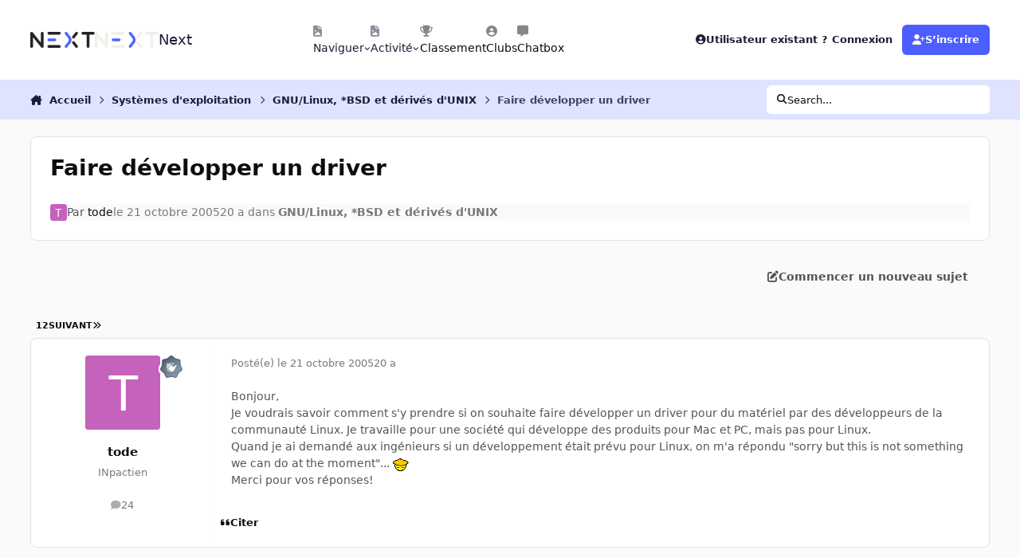

--- FILE ---
content_type: text/html;charset=UTF-8
request_url: https://forum.nextinpact.com/topic/65623-faire-d%C3%A9velopper-un-driver/
body_size: 37811
content:
<!DOCTYPE html>
<html lang="fr-FR" dir="ltr" 

data-ips-path="/topic/65623-faire-développer-un-driver/"
data-ips-scheme='system'
data-ips-scheme-active='system'
data-ips-scheme-default='system'
data-ips-theme="11"
data-ips-scheme-toggle="true"


    data-ips-guest


data-ips-theme-setting-change-scheme='1'
data-ips-theme-setting-link-panels='1'
data-ips-theme-setting-nav-bar-icons='1'
data-ips-theme-setting-mobile-icons-location='footer'
data-ips-theme-setting-mobile-footer-labels='1'
data-ips-theme-setting-sticky-sidebar='1'
data-ips-theme-setting-flip-sidebar='0'

data-ips-layout='default'



>
	<head data-ips-hook="head">
		<meta charset="utf-8">
		<title data-ips-hook="title">Faire développer un driver - GNU/Linux, *BSD et dérivés d&#039;UNIX - Next</title>
		
		
		
		

	
	<script>(() => document.documentElement.setAttribute('data-ips-scheme', (window.matchMedia('(prefers-color-scheme:dark)').matches) ? 'dark':'light'))();</script>

		


	<script>
		(() => {
			function getCookie(n) {
				let v = `; ${document.cookie}`, parts = v.split(`; ${n}=`);
				if (parts.length === 2) return parts.pop().split(';').shift();
			}
			
			const s = getCookie('ips4_scheme_preference');
			if(!s || s === document.documentElement.getAttribute("data-ips-scheme-active")) return;
			if(s === "system"){
				document.documentElement.setAttribute('data-ips-scheme',(window.matchMedia('(prefers-color-scheme:dark)').matches)?'dark':'light');
			} else {
				document.documentElement.setAttribute("data-ips-scheme",s);
			}
			document.documentElement.setAttribute("data-ips-scheme-active",s);
		})();
	</script>

		
		
		
		
		


	<!--!Font Awesome Free 6 by @fontawesome - https://fontawesome.com License - https://fontawesome.com/license/free Copyright 2024 Fonticons, Inc.-->
	<link rel='stylesheet' href='//forum.nextinpact.com/applications/core/interface/static/fontawesome/css/all.min.css?v=6.7.2'>



	<link rel='stylesheet' href='//forum.nextinpact.com/static/css/core_global_framework_framework.css?v=3df3586c211765900037'>

	<link rel='stylesheet' href='//forum.nextinpact.com/static/css/core_global_flags.css?v=3df3586c211765900037'>

	<link rel='stylesheet' href='//forum.nextinpact.com/static/css/core_front_core.css?v=3df3586c211765900037'>

	<link rel='stylesheet' href='https://forum.nextinpact.com/uploads/css_built_11/bimchatbox_front_chatbox.css?v=3df3586c211765900037'>

	<link rel='stylesheet' href='//forum.nextinpact.com/static/css/forums_front_forums.css?v=3df3586c211765900037'>

	<link rel='stylesheet' href='//forum.nextinpact.com/static/css/forums_front_topics.css?v=3df3586c211765900037'>


<!-- Content Config CSS Properties -->
<style id="contentOptionsCSS">
    :root {
        --i-embed-max-width: 500px;
        --i-embed-default-width: 500px;
        --i-embed-media-max-width: 100%;
    }
</style>



	
	
	<style id="themeVariables">
		
			:root{

--set__i-nav-bar-icons: 1;
--data-ips-theme-setting-nav-bar-icons: 1;
--set__i-layout-width: 2500;
--dark__i-base-l: 0;
--set__i-avatar-radius: 0;
--set__logo-dark: url('https://forum.nextinpact.com/uploads/set_resources_11/6d538d11ecfced46f459ee300b5e80ec_next-logo-light_125fcf.svg');
--set__i-logo--he: 20;
--set__i-mobile-logo--he: 34;
--set__mobile-logo-dark: url('https://forum.nextinpact.com/uploads/set_resources_11/6d538d11ecfced46f459ee300b5e80ec_next-logo-light_7ed4a5.png');
--set__logo-light: url('https://forum.nextinpact.com/uploads/set_resources_11/6d538d11ecfced46f459ee300b5e80ec_next-logo-dark_13763e.svg');
--light__i-primary: hsl(234 100% 65%);
--light__i-primary-relative-l: 43;
--light__i-secondary: hsl(0 0% 95%);
--light__i-secondary-relative-l: 94;
--light__i-base-c: 0;
--light__i-base-h: 129;
--light__i-headerPrimary--ba-co: hsl(0 0% 100%);
--light__i-headerPrimary--co: hsl(233 33% 16%);
--light__i-headerSecondary--ba-co: hsl(234 100% 94%);
--light__i-headerSecondary--co: hsl(233 33% 16%);
--dark__i-primary: hsl(234 100% 65%);
--dark__i-primary-relative-l: 43;
--dark__i-secondary: hsl(233 13% 24%);
--dark__i-secondary-relative-l: 21;
--dark__i-headerPrimary--ba-co: hsl(231 12% 11%);
--dark__i-headerPrimary--co: hsl(240 9% 82%);
--dark__i-headerSecondary--ba-co: hsl(231 14% 18%);
--dark__i-headerSecondary--co: hsl(60 14% 93%);
--dark__i-footer--co: hsl(60 14% 93%);
--dark__i-footer--ba-co: hsl(234 13% 15%);
--light__i-footer--co: hsl(233 33% 16%);
--light__i-footer--ba-co: hsl(234 100% 96%);
--set__mobile-logo-light: url('https://forum.nextinpact.com/uploads/set_resources_11/6d538d11ecfced46f459ee300b5e80ec_next-logo-dark_dc92f6.svg');

}
		
	</style>

	
		<style id="themeCustomCSS">
			 .chatboxFree .chat_row{padding:0px 12px 2px 15px;}.chatInput{width:100% !important;max-width:100% !important;padding-right:97px;}
		</style>
	

	


		



	<meta name="viewport" content="width=device-width, initial-scale=1, viewport-fit=cover">
	<meta name="apple-mobile-web-app-status-bar-style" content="black-translucent">
	
	
		
		
			<meta property="og:image" content="https://forum.nextinpact.com/uploads/monthly_2025_09/next-logo-light.png.5a33cda03e84c005d9fdb4f2ba8d565d.png">
		
	
	
		<meta name="twitter:card" content="summary_large_image">
	
	
	
		
			
				
					<meta property="og:title" content="Faire développer un driver">
				
			
		
	
		
			
				
					<meta property="og:type" content="website">
				
			
		
	
		
			
				
					<meta property="og:url" content="https://forum.nextinpact.com/topic/65623-faire-d%C3%A9velopper-un-driver/">
				
			
		
	
		
			
				
					<meta name="description" content="Bonjour, Je voudrais savoir comment s&#039;y prendre si on souhaite faire développer un driver pour du matériel par des développeurs de la communauté Linux. Je travaille pour une société qui développe des produits pour Mac et PC, mais pas pour Linux. Quand je ai demandé aux ingénieurs si un développem...">
				
			
		
	
		
			
				
					<meta property="og:description" content="Bonjour, Je voudrais savoir comment s&#039;y prendre si on souhaite faire développer un driver pour du matériel par des développeurs de la communauté Linux. Je travaille pour une société qui développe des produits pour Mac et PC, mais pas pour Linux. Quand je ai demandé aux ingénieurs si un développem...">
				
			
		
	
		
			
				
					<meta property="og:updated_time" content="2006-05-17T10:01:57Z">
				
			
		
	
		
			
				
					<meta property="og:site_name" content="Next">
				
			
		
	
		
			
				
					<meta property="og:locale" content="fr_FR">
				
			
		
	
	
		
			<link rel="next" href="https://forum.nextinpact.com/topic/65623-faire-d%C3%A9velopper-un-driver/page/2/">
		
	
		
			<link rel="last" href="https://forum.nextinpact.com/topic/65623-faire-d%C3%A9velopper-un-driver/page/2/">
		
	
		
			<link rel="canonical" href="https://forum.nextinpact.com/topic/65623-faire-d%C3%A9velopper-un-driver/">
		
	
	
	
	
	
	<link rel="manifest" href="https://forum.nextinpact.com/manifest.webmanifest/">
	
		<meta name="theme-color" content="#000000">
	
	
		<link rel="mask-icon" href="https://forum.nextinpact.com/uploads/monthly_2023_11/next-logo-light-apple.svg?v=1757607025" color="#000000">
	

	
	
		
	
		
	
		
	
		
			<link rel="apple-touch-icon" href="https://forum.nextinpact.com/uploads/monthly_2025_09/apple-touch-icon-180x180.png?v=1757607025">
		
	

	
	
		<meta name="apple-mobile-web-app-capable" content="yes">
		<meta name="mobile-web-app-capable" content="yes">
		
			
		
	


		

	
	<link rel='icon' href='https://forum.nextinpact.com/uploads/monthly_2025_09/next-fav.png' type="image/png">

	</head>
	<body data-ips-hook="body" class="ipsApp ipsApp_front " data-contentClass="IPS\forums\Topic" data-controller="core.front.core.app" data-pageApp="forums" data-pageLocation="front" data-pageModule="forums" data-pageController="topic" data-id="65623" >
		<a href="#ipsLayout__main" class="ipsSkipToContent">Aller au contenu</a>
		
		
		

<i-pull-to-refresh aria-hidden="true">
	<div class="iPullToRefresh"></div>
</i-pull-to-refresh>
		


	<i-pwa-install id="ipsPwaInstall">
		
		
			
		
			
		
			
		
			
				<img src="https://forum.nextinpact.com/uploads/monthly_2025_09/apple-touch-icon-180x180.png" alt="" width="180" height="180" class="iPwaInstall__icon">
			
		
		<div class="iPwaInstall__content">
			<div class="iPwaInstall__title">View in the app</div>
			<p class="iPwaInstall__desc">A better way to browse. <strong>Learn more</strong>.</p>
		</div>
		<button type="button" class="iPwaInstall__learnMore" popovertarget="iPwaInstall__learnPopover">Learn more</button>
		<button type="button" class="iPwaInstall__dismiss" id="iPwaInstall__dismiss"><span aria-hidden="true">&times;</span><span class="ipsInvisible">Dismiss</span></button>
	</i-pwa-install>
	
	<i-card popover id="iPwaInstall__learnPopover">
		<button class="iCardDismiss" type="button" tabindex="-1" popovertarget="iPwaInstall__learnPopover" popovertargetaction="hide">Close</button>
		<div class="iCard">
			<div class="iCard__content iPwaInstallPopover">
				<div class="i-flex i-gap_2">
					
						
					
						
					
						
					
						
							<img src="https://forum.nextinpact.com/uploads/monthly_2025_09/apple-touch-icon-180x180.png" alt="" width="180" height="180" class="iPwaInstallPopover__icon">
						
					
					<div class="i-flex_11 i-align-self_center">
						<div class="i-font-weight_700 i-color_hard">Next</div>
						<p>A full-screen app on your home screen with push notifications, badges and more.</p>
					</div>
				</div>

				<div class="iPwaInstallPopover__ios">
					<div class="iPwaInstallPopover__title">
						<svg xmlns="http://www.w3.org/2000/svg" viewBox="0 0 384 512"><path d="M318.7 268.7c-.2-36.7 16.4-64.4 50-84.8-18.8-26.9-47.2-41.7-84.7-44.6-35.5-2.8-74.3 20.7-88.5 20.7-15 0-49.4-19.7-76.4-19.7C63.3 141.2 4 184.8 4 273.5q0 39.3 14.4 81.2c12.8 36.7 59 126.7 107.2 125.2 25.2-.6 43-17.9 75.8-17.9 31.8 0 48.3 17.9 76.4 17.9 48.6-.7 90.4-82.5 102.6-119.3-65.2-30.7-61.7-90-61.7-91.9zm-56.6-164.2c27.3-32.4 24.8-61.9 24-72.5-24.1 1.4-52 16.4-67.9 34.9-17.5 19.8-27.8 44.3-25.6 71.9 26.1 2 49.9-11.4 69.5-34.3z"/></svg>
						<span>To install this app on iOS and iPadOS</span>
					</div>
					<ol class="ipsList ipsList--bullets i-color_soft i-margin-top_2">
						<li>Tap the <svg xmlns='http://www.w3.org/2000/svg' viewBox='0 0 416 550.4' class='iPwaInstallPopover__svg'><path d='M292.8 129.6 208 44.8l-84.8 84.8-22.4-22.4L208 0l107.2 107.2-22.4 22.4Z'/><path d='M192 22.4h32v336h-32v-336Z'/><path d='M368 550.4H48c-27.2 0-48-20.8-48-48v-288c0-27.2 20.8-48 48-48h112v32H48c-9.6 0-16 6.4-16 16v288c0 9.6 6.4 16 16 16h320c9.6 0 16-6.4 16-16v-288c0-9.6-6.4-16-16-16H256v-32h112c27.2 0 48 20.8 48 48v288c0 27.2-20.8 48-48 48Z'/></svg> Share icon in Safari</li>
						<li>Scroll the menu and tap <strong>Add to Home Screen</strong>.</li>
						<li>Tap <strong>Add</strong> in the top-right corner.</li>
					</ol>
				</div>
				<div class="iPwaInstallPopover__android">
					<div class="iPwaInstallPopover__title">
						<svg xmlns="http://www.w3.org/2000/svg" viewBox="0 0 576 512"><path d="M420.6 301.9a24 24 0 1 1 24-24 24 24 0 0 1 -24 24m-265.1 0a24 24 0 1 1 24-24 24 24 0 0 1 -24 24m273.7-144.5 47.9-83a10 10 0 1 0 -17.3-10h0l-48.5 84.1a301.3 301.3 0 0 0 -246.6 0L116.2 64.5a10 10 0 1 0 -17.3 10h0l47.9 83C64.5 202.2 8.2 285.6 0 384H576c-8.2-98.5-64.5-181.8-146.9-226.6"/></svg>
						<span>To install this app on Android</span>
					</div>
					<ol class="ipsList ipsList--bullets i-color_soft i-margin-top_2">
						<li>Tap the 3-dot menu (⋮) in the top-right corner of the browser.</li>
						<li>Tap <strong>Add to Home screen</strong> or <strong>Install app</strong>.</li>
						<li>Confirm by tapping <strong>Install</strong>.</li>
					</ol>
				</div>
			</div>
		</div>
	</i-card>

		
		<div class="ipsLayout" id="ipsLayout" data-ips-hook="layout">
			
			<div class="ipsLayout__app" data-ips-hook="app">
				
				<div data-ips-hook="mobileHeader" class="ipsMobileHeader ipsResponsive_header--mobile">
					
<a href="https://forum.nextinpact.com/" data-ips-hook="logo" class="ipsLogo ipsLogo--mobile" accesskey="1">
	
		

    
    
    
    <picture class='ipsLogo__image ipsLogo__image--light'>
        <source srcset="[data-uri]" media="(min-width: 980px)">
        <img src="https://forum.nextinpact.com/uploads/set_resources_11/6d538d11ecfced46f459ee300b5e80ec_next-logo-dark_dc92f6.svg"   alt='Next' data-ips-theme-image='mobile-logo-light'>
    </picture>

		

    
    
    
    <picture class='ipsLogo__image ipsLogo__image--dark'>
        <source srcset="[data-uri]" media="(min-width: 980px)">
        <img src="https://forum.nextinpact.com/uploads/set_resources_11/6d538d11ecfced46f459ee300b5e80ec_next-logo-light_7ed4a5.png" width="828" height="200" alt='Next' data-ips-theme-image='mobile-logo-dark'>
    </picture>

	
  	<div class="ipsLogo__text">
		<span class="ipsLogo__name" data-ips-theme-text="set__i-logo-text">Next</span>
		
			<span class="ipsLogo__slogan" data-ips-theme-text="set__i-logo-slogan"></span>
		
	</div>
</a>
					
<ul data-ips-hook="mobileNavHeader" class="ipsMobileNavIcons ipsResponsive_header--mobile">
	
		<li data-el="guest">
			<button type="button" class="ipsMobileNavIcons__button ipsMobileNavIcons__button--primary" aria-controls="ipsOffCanvas--guest" aria-expanded="false" data-ipscontrols>
				<span>Se connecter</span>
			</button>
		</li>
	
	
	
		
	
    
	
	
</ul>
				</div>
				
				


				
					
<nav class="ipsBreadcrumb ipsBreadcrumb--mobile ipsResponsive_header--mobile" aria-label="Breadcrumbs" >
	<ol itemscope itemtype="https://schema.org/BreadcrumbList" class="ipsBreadcrumb__list">
		<li itemprop="itemListElement" itemscope itemtype="https://schema.org/ListItem">
			<a title="Accueil" href="https://forum.nextinpact.com/" itemprop="item">
				<i class="fa-solid fa-house-chimney"></i> <span itemprop="name">Accueil</span>
			</a>
			<meta itemprop="position" content="1">
		</li>
		
		
		
			
				<li itemprop="itemListElement" itemscope itemtype="https://schema.org/ListItem">
					<a href="https://forum.nextinpact.com/forum/34-syst%C3%A8mes-dexploitation/" itemprop="item">
						<span itemprop="name">Systèmes d&#039;exploitation </span>
					</a>
					<meta itemprop="position" content="2">
				</li>
			
			
		
			
				<li itemprop="itemListElement" itemscope itemtype="https://schema.org/ListItem">
					<a href="https://forum.nextinpact.com/forum/20-gnulinux-bsd-et-unix-like/" itemprop="item">
						<span itemprop="name">GNU/Linux, *BSD et dérivés d&#039;UNIX </span>
					</a>
					<meta itemprop="position" content="3">
				</li>
			
			
		
			
				<li aria-current="location" itemprop="itemListElement" itemscope itemtype="https://schema.org/ListItem">
					<span itemprop="name">Faire développer un driver</span>
					<meta itemprop="position" content="4">
				</li>
			
			
		
	</ol>
	<ul class="ipsBreadcrumb__feed" data-ips-hook="feed">
		
		<li >
			<a data-action="defaultStream" href="https://forum.nextinpact.com/discover/" ><i class="fa-regular fa-file-lines"></i> <span data-role="defaultStreamName">Toute l’activité</span></a>
		</li>
	</ul>
</nav>
				
				
					<header data-ips-hook="header" class="ipsHeader ipsResponsive_header--desktop">
						
						
							<div data-ips-hook="primaryHeader" class="ipsHeader__primary" >
								<div class="ipsWidth ipsHeader__align">
									<div data-ips-header-position="4" class="ipsHeader__start">


	
		<div data-ips-header-content='logo'>
			<!-- logo -->
			
				
<a href="https://forum.nextinpact.com/" data-ips-hook="logo" class="ipsLogo ipsLogo--desktop" accesskey="1">
	
		

    
    
    
    <picture class='ipsLogo__image ipsLogo__image--light'>
        <source srcset="[data-uri]" media="(max-width: 979px)">
        <img src="https://forum.nextinpact.com/uploads/set_resources_11/6d538d11ecfced46f459ee300b5e80ec_next-logo-dark_13763e.svg"   alt='Next' data-ips-theme-image='logo-light'>
    </picture>

		

    
    
    
    <picture class='ipsLogo__image ipsLogo__image--dark'>
        <source srcset="[data-uri]" media="(max-width: 979px)">
        <img src="https://forum.nextinpact.com/uploads/set_resources_11/6d538d11ecfced46f459ee300b5e80ec_next-logo-light_125fcf.svg"   alt='Next' data-ips-theme-image='logo-dark'>
    </picture>

	
  	<div class="ipsLogo__text">
		<span class="ipsLogo__name" data-ips-theme-text="set__i-logo-text">Next</span>
		
			<span class="ipsLogo__slogan" data-ips-theme-text="set__i-logo-slogan"></span>
		
	</div>
</a>
			
			
			    
			    
			    
			    
			
		</div>
	

	

	

	

	
</div>
									<div data-ips-header-position="5" class="ipsHeader__center">


	

	
		<div data-ips-header-content='navigation'>
			<!-- navigation -->
			
			
			    
				    


<nav data-ips-hook="navBar" class="ipsNav" aria-label="Primary">
	<i-navigation-menu>
		<ul class="ipsNavBar" data-role="menu">
			


	
		
		
			
		
		
		<li  data-id="1" data-active data-navApp="core" data-navExt="Menu" >
			
			
				
					<button aria-expanded="false" aria-controls="elNavSecondary_1" data-ipscontrols type="button">
						<span class="ipsNavBar__icon" aria-hidden="true">
							
								<i class="fa-solid" style="--icon:'\f1c5'"></i>
							
						</span>
						<span class="ipsNavBar__text">
							<span class="ipsNavBar__label">Naviguer</span>
							<i class="fa-solid fa-angle-down"></i>
						</span>
					</button>
					
						<ul class='ipsNav__dropdown' id='elNavSecondary_1' data-ips-hidden-light-dismiss hidden>
							


	
		
		
		
		<li  data-id="16"  data-navApp="core" data-navExt="CustomItem" >
			
			
				
					<a href="https://next.ink/" target='_blank' rel="noopener" data-navItem-id="16" >
						<span class="ipsNavBar__icon" aria-hidden="true">
							
								<i class="fa-solid" style="--icon:'\f1c5'"></i>
							
						</span>
						<span class="ipsNavBar__text">
							<span class="ipsNavBar__label">Next</span>
						</span>
					</a>
				
			
		</li>
	

	
		
		
		
		<li  data-id="29"  data-navApp="core" data-navExt="CustomItem" >
			
			
				
					<a href="https://discord.gg/4hEhtgVH6v" target='_blank' rel="noopener" data-navItem-id="29" >
						<span class="ipsNavBar__icon" aria-hidden="true">
							
								<i class="fa-solid" style="--icon:'\f1c5'"></i>
							
						</span>
						<span class="ipsNavBar__text">
							<span class="ipsNavBar__label">Discord</span>
						</span>
					</a>
				
			
		</li>
	

	
		
		
			
		
		
		<li  data-id="8" data-active data-navApp="forums" data-navExt="Forums" >
			
			
				
					<a href="https://forum.nextinpact.com"  data-navItem-id="8" aria-current="page">
						<span class="ipsNavBar__icon" aria-hidden="true">
							
								<i class="fa-solid" style="--icon:'\f075'"></i>
							
						</span>
						<span class="ipsNavBar__text">
							<span class="ipsNavBar__label">Forums</span>
						</span>
					</a>
				
			
		</li>
	

	
		
		
		
		<li  data-id="9"  data-navApp="calendar" data-navExt="Calendar" >
			
			
				
					<a href="https://forum.nextinpact.com/events/"  data-navItem-id="9" >
						<span class="ipsNavBar__icon" aria-hidden="true">
							
								<i class="fa-solid" style="--icon:'\f133'"></i>
							
						</span>
						<span class="ipsNavBar__text">
							<span class="ipsNavBar__label">Calendrier</span>
						</span>
					</a>
				
			
		</li>
	

	
		
		
		
		<li  data-id="10"  data-navApp="gallery" data-navExt="Gallery" >
			
			
				
					<a href="https://forum.nextinpact.com/gallery/"  data-navItem-id="10" >
						<span class="ipsNavBar__icon" aria-hidden="true">
							
								<i class="fa-solid" style="--icon:'\f87c'"></i>
							
						</span>
						<span class="ipsNavBar__text">
							<span class="ipsNavBar__label">Galerie</span>
						</span>
					</a>
				
			
		</li>
	

	

	
		
		
		
		<li  data-id="12"  data-navApp="core" data-navExt="StaffDirectory" >
			
			
				
					<a href="https://forum.nextinpact.com/staff/"  data-navItem-id="12" >
						<span class="ipsNavBar__icon" aria-hidden="true">
							
								<i class="fa-solid" style="--icon:'\f2bb'"></i>
							
						</span>
						<span class="ipsNavBar__text">
							<span class="ipsNavBar__label">Équipe</span>
						</span>
					</a>
				
			
		</li>
	

	
		
		
		
		<li  data-id="13"  data-navApp="core" data-navExt="OnlineUsers" >
			
			
				
					<a href="https://forum.nextinpact.com/online/"  data-navItem-id="13" >
						<span class="ipsNavBar__icon" aria-hidden="true">
							
								<i class="fa-solid" style="--icon:'\f017'"></i>
							
						</span>
						<span class="ipsNavBar__text">
							<span class="ipsNavBar__label">Utilisateurs en ligne</span>
						</span>
					</a>
				
			
		</li>
	

						</ul>
					
				
			
		</li>
	

	
		
		
		
		<li  data-id="2"  data-navApp="core" data-navExt="Menu" >
			
			
				
					<button aria-expanded="false" aria-controls="elNavSecondary_2" data-ipscontrols type="button">
						<span class="ipsNavBar__icon" aria-hidden="true">
							
								<i class="fa-solid" style="--icon:'\f1c5'"></i>
							
						</span>
						<span class="ipsNavBar__text">
							<span class="ipsNavBar__label">Activité</span>
							<i class="fa-solid fa-angle-down"></i>
						</span>
					</button>
					
						<ul class='ipsNav__dropdown' id='elNavSecondary_2' data-ips-hidden-light-dismiss hidden>
							


	
		
		
		
		<li  data-id="3"  data-navApp="core" data-navExt="AllActivity" >
			
			
				
					<a href="https://forum.nextinpact.com/discover/"  data-navItem-id="3" >
						<span class="ipsNavBar__icon" aria-hidden="true">
							
								<i class="fa-solid" style="--icon:'\f0ca'"></i>
							
						</span>
						<span class="ipsNavBar__text">
							<span class="ipsNavBar__label">Toute l’activité</span>
						</span>
					</a>
				
			
		</li>
	

	

	

	

	
		
		
		
		<li  data-id="7"  data-navApp="core" data-navExt="Search" >
			
			
				
					<a href="https://forum.nextinpact.com/search/"  data-navItem-id="7" >
						<span class="ipsNavBar__icon" aria-hidden="true">
							
								<i class="fa-solid" style="--icon:'\f002'"></i>
							
						</span>
						<span class="ipsNavBar__text">
							<span class="ipsNavBar__label">Rechercher</span>
						</span>
					</a>
				
			
		</li>
	

						</ul>
					
				
			
		</li>
	

	
		
		
		
		<li  data-id="20"  data-navApp="core" data-navExt="Leaderboard" >
			
			
				
					<a href="https://forum.nextinpact.com/leaderboard/"  data-navItem-id="20" >
						<span class="ipsNavBar__icon" aria-hidden="true">
							
								<i class="fa-solid" style="--icon:'\f091'"></i>
							
						</span>
						<span class="ipsNavBar__text">
							<span class="ipsNavBar__label">Classement</span>
						</span>
					</a>
				
			
		</li>
	

	
		
		
		
		<li  data-id="22"  data-navApp="core" data-navExt="Clubs" >
			
			
				
					<a href="https://forum.nextinpact.com/clubs/"  data-navItem-id="22" >
						<span class="ipsNavBar__icon" aria-hidden="true">
							
								<i class="fa-solid" style="--icon:'\f2bd'"></i>
							
						</span>
						<span class="ipsNavBar__text">
							<span class="ipsNavBar__label">Clubs</span>
						</span>
					</a>
				
			
		</li>
	

	
		
		
		
		<li  data-id="31"  data-navApp="bimchatbox" data-navExt="Bimchatbox" >
			
			
				
					<a href="https://forum.nextinpact.com/bimchatbox/"  data-navItem-id="31" >
						<span class="ipsNavBar__icon" aria-hidden="true">
							
								<i class="fa-solid" style="--icon:'\f27a'"></i>
							
						</span>
						<span class="ipsNavBar__text">
							<span class="ipsNavBar__label">Chatbox</span>
						</span>
					</a>
				
			
		</li>
	

			<li data-role="moreLi" hidden>
				<button aria-expanded="false" aria-controls="nav__more" data-ipscontrols type="button">
					<span class="ipsNavBar__icon" aria-hidden="true">
						<i class="fa-solid fa-bars"></i>
					</span>
					<span class="ipsNavBar__text">
						<span class="ipsNavBar__label">Plus</span>
						<i class="fa-solid fa-angle-down"></i>
					</span>
				</button>
				<ul class="ipsNav__dropdown" id="nav__more" data-role="moreMenu" data-ips-hidden-light-dismiss hidden></ul>
			</li>
		</ul>
		<div class="ipsNavPriority js-ipsNavPriority" aria-hidden="true">
			<ul class="ipsNavBar" data-role="clone">
				<li data-role="moreLiClone">
					<button aria-expanded="false" aria-controls="nav__more" data-ipscontrols type="button">
						<span class="ipsNavBar__icon" aria-hidden="true">
							<i class="fa-solid fa-bars"></i>
						</span>
						<span class="ipsNavBar__text">
							<span class="ipsNavBar__label">Plus</span>
							<i class="fa-solid fa-angle-down"></i>
						</span>
					</button>
				</li>
				


	
		
		
			
		
		
		<li  data-id="1" data-active data-navApp="core" data-navExt="Menu" >
			
			
				
					<button aria-expanded="false" aria-controls="elNavSecondary_1" data-ipscontrols type="button">
						<span class="ipsNavBar__icon" aria-hidden="true">
							
								<i class="fa-solid" style="--icon:'\f1c5'"></i>
							
						</span>
						<span class="ipsNavBar__text">
							<span class="ipsNavBar__label">Naviguer</span>
							<i class="fa-solid fa-angle-down"></i>
						</span>
					</button>
					
				
			
		</li>
	

	
		
		
		
		<li  data-id="2"  data-navApp="core" data-navExt="Menu" >
			
			
				
					<button aria-expanded="false" aria-controls="elNavSecondary_2" data-ipscontrols type="button">
						<span class="ipsNavBar__icon" aria-hidden="true">
							
								<i class="fa-solid" style="--icon:'\f1c5'"></i>
							
						</span>
						<span class="ipsNavBar__text">
							<span class="ipsNavBar__label">Activité</span>
							<i class="fa-solid fa-angle-down"></i>
						</span>
					</button>
					
				
			
		</li>
	

	
		
		
		
		<li  data-id="20"  data-navApp="core" data-navExt="Leaderboard" >
			
			
				
					<a href="https://forum.nextinpact.com/leaderboard/"  data-navItem-id="20" >
						<span class="ipsNavBar__icon" aria-hidden="true">
							
								<i class="fa-solid" style="--icon:'\f091'"></i>
							
						</span>
						<span class="ipsNavBar__text">
							<span class="ipsNavBar__label">Classement</span>
						</span>
					</a>
				
			
		</li>
	

	
		
		
		
		<li  data-id="22"  data-navApp="core" data-navExt="Clubs" >
			
			
				
					<a href="https://forum.nextinpact.com/clubs/"  data-navItem-id="22" >
						<span class="ipsNavBar__icon" aria-hidden="true">
							
								<i class="fa-solid" style="--icon:'\f2bd'"></i>
							
						</span>
						<span class="ipsNavBar__text">
							<span class="ipsNavBar__label">Clubs</span>
						</span>
					</a>
				
			
		</li>
	

	
		
		
		
		<li  data-id="31"  data-navApp="bimchatbox" data-navExt="Bimchatbox" >
			
			
				
					<a href="https://forum.nextinpact.com/bimchatbox/"  data-navItem-id="31" >
						<span class="ipsNavBar__icon" aria-hidden="true">
							
								<i class="fa-solid" style="--icon:'\f27a'"></i>
							
						</span>
						<span class="ipsNavBar__text">
							<span class="ipsNavBar__label">Chatbox</span>
						</span>
					</a>
				
			
		</li>
	

			</ul>
		</div>
	</i-navigation-menu>
</nav>
			    
			    
			    
			    
			
		</div>
	

	

	

	
</div>
									<div data-ips-header-position="6" class="ipsHeader__end">


	

	

	
		<div data-ips-header-content='user'>
			<!-- user -->
			
			
			    
			    
				    

	<ul id="elUserNav" data-ips-hook="userBarGuest" class="ipsUserNav ipsUserNav--guest">
        
		
        
        
        
            
            <li id="elSignInLink" data-el="sign-in">
                <button type="button" id="elUserSignIn" popovertarget="elUserSignIn_menu" class="ipsUserNav__link">
                	<i class="fa-solid fa-circle-user"></i>
                	<span class="ipsUserNav__text">Utilisateur existant ? Connexion</span>
                </button>                
                
<i-dropdown popover id="elUserSignIn_menu">
	<div class="iDropdown">
		<form accept-charset='utf-8' method='post' action='https://forum.nextinpact.com/login/'>
			<input type="hidden" name="csrfKey" value="ef2001114e6d16daa1b6c1cce4335e4d">
			<input type="hidden" name="ref" value="aHR0cHM6Ly9mb3J1bS5uZXh0aW5wYWN0LmNvbS90b3BpYy82NTYyMy1mYWlyZS1kJUMzJUE5dmVsb3BwZXItdW4tZHJpdmVyLw==">
			<div data-role="loginForm">
				
				
				
					
<div class="">
	<h4 class="ipsTitle ipsTitle--h3 i-padding_2 i-padding-bottom_0 i-color_hard">Connexion</h4>
	<ul class='ipsForm ipsForm--vertical ipsForm--login-popup'>
		<li class="ipsFieldRow ipsFieldRow--noLabel ipsFieldRow--fullWidth">
			<label class="ipsFieldRow__label" for="login_popup_email">Adresse de courriel</label>
			<div class="ipsFieldRow__content">
                <input type="email" class='ipsInput ipsInput--text' placeholder="Adresse de courriel" name="auth" autocomplete="email" id='login_popup_email'>
			</div>
		</li>
		<li class="ipsFieldRow ipsFieldRow--noLabel ipsFieldRow--fullWidth">
			<label class="ipsFieldRow__label" for="login_popup_password">Mot de passe</label>
			<div class="ipsFieldRow__content">
				<input type="password" class='ipsInput ipsInput--text' placeholder="Mot de passe" name="password" autocomplete="current-password" id='login_popup_password'>
			</div>
		</li>
		<li class="ipsFieldRow ipsFieldRow--checkbox">
			<input type="checkbox" name="remember_me" id="remember_me_checkbox_popup" value="1" checked class="ipsInput ipsInput--toggle">
			<div class="ipsFieldRow__content">
				<label class="ipsFieldRow__label" for="remember_me_checkbox_popup">Se souvenir de moi</label>
				<div class="ipsFieldRow__desc">Non recommandé sur les ordinateurs partagés</div>
			</div>
		</li>
		<li class="ipsSubmitRow">
			<button type="submit" name="_processLogin" value="usernamepassword" class="ipsButton ipsButton--primary i-width_100p">Connexion</button>
			
				<p class="i-color_soft i-link-color_inherit i-font-weight_500 i-font-size_-1 i-margin-top_2">
					
						<a href='https://forum.nextinpact.com/lostpassword/' data-ipsDialog data-ipsDialog-title='Mot de passe oublié ?'>
					
					Mot de passe oublié ?</a>
				</p>
			
		</li>
	</ul>
</div>
				
			</div>
		</form>
	</div>
</i-dropdown>
            </li>
            
        
		
			<li data-el="sign-up">
				
					<a href="https://forum.nextinpact.com/register/" class="ipsUserNav__link ipsUserNav__link--sign-up" data-ipsdialog data-ipsdialog-size="narrow" data-ipsdialog-title="S’inscrire"  id="elRegisterButton">
						<i class="fa-solid fa-user-plus"></i>
						<span class="ipsUserNav__text">S’inscrire</span>
					</a>
				
			</li>
		
		
	</ul>

			    
			    
			    
			
		</div>
	

	

	
</div>
								</div>
							</div>
						
						
							<div data-ips-hook="secondaryHeader" class="ipsHeader__secondary" >
								<div class="ipsWidth ipsHeader__align">
									<div data-ips-header-position="7" class="ipsHeader__start">


	

	

	

	
		<div data-ips-header-content='breadcrumb'>
			<!-- breadcrumb -->
			
			
			    
			    
			    
				    
<nav class="ipsBreadcrumb ipsBreadcrumb--top " aria-label="Breadcrumbs" >
	<ol itemscope itemtype="https://schema.org/BreadcrumbList" class="ipsBreadcrumb__list">
		<li itemprop="itemListElement" itemscope itemtype="https://schema.org/ListItem">
			<a title="Accueil" href="https://forum.nextinpact.com/" itemprop="item">
				<i class="fa-solid fa-house-chimney"></i> <span itemprop="name">Accueil</span>
			</a>
			<meta itemprop="position" content="1">
		</li>
		
		
		
			
				<li itemprop="itemListElement" itemscope itemtype="https://schema.org/ListItem">
					<a href="https://forum.nextinpact.com/forum/34-syst%C3%A8mes-dexploitation/" itemprop="item">
						<span itemprop="name">Systèmes d&#039;exploitation </span>
					</a>
					<meta itemprop="position" content="2">
				</li>
			
			
		
			
				<li itemprop="itemListElement" itemscope itemtype="https://schema.org/ListItem">
					<a href="https://forum.nextinpact.com/forum/20-gnulinux-bsd-et-unix-like/" itemprop="item">
						<span itemprop="name">GNU/Linux, *BSD et dérivés d&#039;UNIX </span>
					</a>
					<meta itemprop="position" content="3">
				</li>
			
			
		
			
				<li aria-current="location" itemprop="itemListElement" itemscope itemtype="https://schema.org/ListItem">
					<span itemprop="name">Faire développer un driver</span>
					<meta itemprop="position" content="4">
				</li>
			
			
		
	</ol>
	<ul class="ipsBreadcrumb__feed" data-ips-hook="feed">
		
		<li >
			<a data-action="defaultStream" href="https://forum.nextinpact.com/discover/" ><i class="fa-regular fa-file-lines"></i> <span data-role="defaultStreamName">Toute l’activité</span></a>
		</li>
	</ul>
</nav>
			    
			    
			
		</div>
	

	
</div>
									<div data-ips-header-position="8" class="ipsHeader__center">


	

	

	

	

	
</div>
									<div data-ips-header-position="9" class="ipsHeader__end">


	

	

	

	

	
		<div data-ips-header-content='search'>
			<!-- search -->
			
			
			    
			    
			    
			    
				    

	<button class='ipsSearchPseudo' popovertarget="ipsSearchDialog" type="button">
		<i class="fa-solid fa-magnifying-glass"></i>
		<span>Search...</span>
	</button>

			    
			
		</div>
	
</div>
								</div>
							</div>
						
					</header>
				
				<main data-ips-hook="main" class="ipsLayout__main" id="ipsLayout__main" tabindex="-1">
					<div class="ipsWidth ipsWidth--main-content">
						<div class="ipsContentWrap">
							
							

							<div class="ipsLayout__columns">
								<section data-ips-hook="primaryColumn" class="ipsLayout__primary-column">
									
									
									
                                    
									

	





    
    

									




<!-- Start #ipsTopicView -->
<div class="ipsBlockSpacer" id="ipsTopicView" data-ips-topic-ui="traditional" data-ips-topic-first-page="true" data-ips-topic-comments="all">




<div class="ipsBox ipsBox--topicHeader ipsPull">
	<header class="ipsPageHeader">
		<div class="ipsPageHeader__row">
			<div data-ips-hook="header" class="ipsPageHeader__primary">
				<div class="ipsPageHeader__title">
					
						<h1 data-ips-hook="title">Faire développer un driver</h1>
					
					<div data-ips-hook="badges" class="ipsBadges">
						
					</div>
				</div>
				
				
			</div>
			
		</div>
		
		
			<!-- PageHeader footer is only shown in traditional view -->
			<div class="ipsPageHeader__row ipsPageHeader__row--footer">
				<div class="ipsPageHeader__primary">
					<div class="ipsPhotoPanel ipsPhotoPanel--inline">
						


	<a data-ips-hook="userPhotoWithUrl" href="https://forum.nextinpact.com/profile/72903-tode/" rel="nofollow" data-ipshover data-ipshover-width="370" data-ipshover-target="https://forum.nextinpact.com/profile/72903-tode/?do=hovercard"  class="ipsUserPhoto ipsUserPhoto--fluid" title="Aller sur le profil de tode" data-group="3" aria-hidden="true" tabindex="-1">
		<img src="data:image/svg+xml,%3Csvg%20xmlns%3D%22http%3A%2F%2Fwww.w3.org%2F2000%2Fsvg%22%20viewBox%3D%220%200%201024%201024%22%20style%3D%22background%3A%23c462bc%22%3E%3Cg%3E%3Ctext%20text-anchor%3D%22middle%22%20dy%3D%22.35em%22%20x%3D%22512%22%20y%3D%22512%22%20fill%3D%22%23ffffff%22%20font-size%3D%22700%22%20font-family%3D%22-apple-system%2C%20BlinkMacSystemFont%2C%20Roboto%2C%20Helvetica%2C%20Arial%2C%20sans-serif%22%3ET%3C%2Ftext%3E%3C%2Fg%3E%3C%2Fsvg%3E" alt="tode" loading="lazy">
	</a>

						<div data-ips-hook="topicHeaderMetaData" class="ipsPhotoPanel__text">
							<div class="ipsPhotoPanel__primary">Par 


<a href='https://forum.nextinpact.com/profile/72903-tode/' rel="nofollow" data-ipsHover data-ipsHover-width='370' data-ipsHover-target='https://forum.nextinpact.com/profile/72903-tode/?do=hovercard&amp;referrer=https%253A%252F%252Fforum.nextinpact.com%252Ftopic%252F65623-faire-d%2525C3%2525A9velopper-un-driver%252F' title="Aller sur le profil de tode" class="ipsUsername" translate="no">tode</a></div>
							<div class="ipsPhotoPanel__secondary"><time datetime='2005-10-21T09:36:38Z' title='21/10/2005 09:36' data-short='20 a' class='ipsTime ipsTime--long'><span class='ipsTime__long'>le 21 octobre 2005</span><span class='ipsTime__short'>20 a</span></time> dans <a href="https://forum.nextinpact.com/forum/20-gnulinux-bsd-et-unix-like/" class="i-font-weight_600">GNU/Linux, *BSD et dérivés d&#039;UNIX</a></div>
						</div>
					</div>
				</div>
				
			</div>
		
	</header>

	

</div>

<!-- Large topic warnings -->






<!-- These can be hidden on traditional first page using <div data-ips-hide="traditional-first"> -->


<!-- Content messages -->









<div class="i-flex i-flex-wrap_wrap-reverse i-align-items_center i-gap_3">

	<!-- All replies / Helpful Replies: This isn't shown on the first page, due to data-ips-hide="traditional-first" -->
	

	<!-- Start new topic, Reply to topic: Shown on all views -->
	<ul data-ips-hook="topicMainButtons" class="i-flex_11 ipsButtons ipsButtons--main">
		<li>
			
		</li>
		
			<li>
				<a href="https://forum.nextinpact.com/forum/20-gnulinux-bsd-et-unix-like/?do=add" rel="nofollow" class="ipsButton ipsButton--text" title="Commencer un nouveau sujet dans ce forum"><i class="fa-solid fa-pen-to-square"></i><span>Commencer un nouveau sujet</span></a>
			</li>
		
		
	</ul>
</div>





<section data-controller='core.front.core.recommendedComments' data-url='https://forum.nextinpact.com/topic/65623-faire-d%C3%A9velopper-un-driver/?recommended=comments' class='ipsBox ipsBox--featuredComments ipsRecommendedComments ipsHide'>
	<div data-role="recommendedComments">
		<header class='ipsBox__header'>
			<h2>Featured Replies</h2>
			

<div class='ipsCarouselNav ' data-ipscarousel='topic-featured-posts' >
	<button class='ipsCarouselNav__button' data-carousel-arrow='prev'><span class="ipsInvisible">Previous carousel slide</span><i class='fa-ips' aria-hidden='true'></i></button>
	<button class='ipsCarouselNav__button' data-carousel-arrow='next'><span class="ipsInvisible">Next carousel slide</span><i class='fa-ips' aria-hidden='true'></i></button>
</div>
		</header>
		
	</div>
</section>

<div id="comments" data-controller="core.front.core.commentFeed,forums.front.topic.view, core.front.core.ignoredComments" data-autopoll data-baseurl="https://forum.nextinpact.com/topic/65623-faire-d%C3%A9velopper-un-driver/"  data-feedid="forums-ips_forums_topic-65623" class="cTopic ipsBlockSpacer" data-follow-area-id="topic-65623">

	<div data-ips-hook="topicPostFeed" id="elPostFeed" class="ipsEntries ipsPull ipsEntries--topic" data-role="commentFeed" data-controller="core.front.core.moderation" >

		
			<div class="ipsButtonBar ipsButtonBar--top">
				
					<div class="ipsButtonBar__pagination">


	
	<ul class='ipsPagination ' id='elPagination_feedb247bd0eda3f4073d8e60a0363d8_743429997' data-ipsPagination-seoPagination='true' data-pages='2' data-ipsPagination  data-ipsPagination-pages="2" data-ipsPagination-perPage='25'>
		
			
				<li class='ipsPagination__first ipsPagination__inactive'><a href='https://forum.nextinpact.com/topic/65623-faire-d%C3%A9velopper-un-driver/#comments' rel="first" data-page='1' data-ipsTooltip title='Première page'><i class='fa-solid fa-angles-left'></i></a></li>
				<li class='ipsPagination__prev ipsPagination__inactive'><a href='https://forum.nextinpact.com/topic/65623-faire-d%C3%A9velopper-un-driver/#comments' rel="prev" data-page='0' data-ipsTooltip title='Page précédente'>Précédent</a></li>
			
			<li class='ipsPagination__page ipsPagination__active'><a href='https://forum.nextinpact.com/topic/65623-faire-d%C3%A9velopper-un-driver/#comments' data-page='1'>1</a></li>
			
				
					<li class='ipsPagination__page'><a href='https://forum.nextinpact.com/topic/65623-faire-d%C3%A9velopper-un-driver/page/2/#comments' data-page='2'>2</a></li>
				
				<li class='ipsPagination__next'><a href='https://forum.nextinpact.com/topic/65623-faire-d%C3%A9velopper-un-driver/page/2/#comments' rel="next" data-page='2' data-ipsTooltip title='Page suivante'>Suivant</a></li>
				<li class='ipsPagination__last'><a href='https://forum.nextinpact.com/topic/65623-faire-d%C3%A9velopper-un-driver/page/2/#comments' rel="last" data-page='2' data-ipsTooltip title='Dernière page'><i class='fa-solid fa-angles-right'></i></a></li>
			
			
				<li class='ipsPagination__pageJump'>
					<button type="button" id="elPagination_feedb247bd0eda3f4073d8e60a0363d8_743429997_jump" popovertarget="elPagination_feedb247bd0eda3f4073d8e60a0363d8_743429997_jump_menu">Page 1 sur 2 <i class='fa-solid fa-caret-down i-margin-start_icon'></i></button>
					<i-dropdown popover id="elPagination_feedb247bd0eda3f4073d8e60a0363d8_743429997_jump_menu">
						<div class="iDropdown">
							<form accept-charset='utf-8' method='post' action='https://forum.nextinpact.com/topic/65623-faire-d%C3%A9velopper-un-driver/#comments' data-role="pageJump" data-baseUrl='https://forum.nextinpact.com/topic/65623-faire-d%C3%A9velopper-un-driver/#comments' data-bypassValidation='true'>
								<ul class='i-flex i-gap_1 i-padding_2'>
									<input type='number' min='1' max='2' placeholder='Numéro de page: 1 - 2' class='ipsInput i-flex_11' name='page' inputmode="numeric" autofocus>
									<input type='submit' class='ipsButton ipsButton--primary' value='Aller'>
								</ul>
							</form>
						</div>
					</i-dropdown>
				</li>
			
		
	</ul>
</div>
				
				
			</div>
		
		<form action="https://forum.nextinpact.com/topic/65623-faire-d%C3%A9velopper-un-driver/?csrfKey=ef2001114e6d16daa1b6c1cce4335e4d&amp;do=multimodComment" method="post" data-ipspageaction data-role="moderationTools">
			
			
				

					

					
					



<a id="findComment-1193144"></a>
<div id="comment-1193144"></div>
<article data-ips-hook="postWrapper" id="elComment_1193144" class="
		ipsEntry js-ipsEntry  ipsEntry--post 
        
        
        
        
        
		"   data-ips-first-post>
	
		<aside data-ips-hook="topicAuthorColumn" class="ipsEntry__author-column">
			
			<div data-ips-hook="postUserPhoto" class="ipsAvatarStack">
				


	<a data-ips-hook="userPhotoWithUrl" href="https://forum.nextinpact.com/profile/72903-tode/" rel="nofollow" data-ipshover data-ipshover-width="370" data-ipshover-target="https://forum.nextinpact.com/profile/72903-tode/?do=hovercard"  class="ipsUserPhoto ipsUserPhoto--fluid" title="Aller sur le profil de tode" data-group="3" aria-hidden="true" tabindex="-1">
		<img src="data:image/svg+xml,%3Csvg%20xmlns%3D%22http%3A%2F%2Fwww.w3.org%2F2000%2Fsvg%22%20viewBox%3D%220%200%201024%201024%22%20style%3D%22background%3A%23c462bc%22%3E%3Cg%3E%3Ctext%20text-anchor%3D%22middle%22%20dy%3D%22.35em%22%20x%3D%22512%22%20y%3D%22512%22%20fill%3D%22%23ffffff%22%20font-size%3D%22700%22%20font-family%3D%22-apple-system%2C%20BlinkMacSystemFont%2C%20Roboto%2C%20Helvetica%2C%20Arial%2C%20sans-serif%22%3ET%3C%2Ftext%3E%3C%2Fg%3E%3C%2Fsvg%3E" alt="tode" loading="lazy">
	</a>

				
				
					
<img src='https://forum.nextinpact.com/uploads/monthly_2021_06/2_Rookie.svg' loading="lazy" alt="Débutant" class="ipsAvatarStack__rank" data-ipsTooltip title="Rang: Débutant (2/14)">
								
			</div>
			<h3 data-ips-hook="postUsername" class="ipsEntry__username">
				
				


<a href='https://forum.nextinpact.com/profile/72903-tode/' rel="nofollow" data-ipsHover data-ipsHover-width='370' data-ipsHover-target='https://forum.nextinpact.com/profile/72903-tode/?do=hovercard&amp;referrer=https%253A%252F%252Fforum.nextinpact.com%252Ftopic%252F65623-faire-d%2525C3%2525A9velopper-un-driver%252F' title="Aller sur le profil de tode" class="ipsUsername" translate="no">tode</a>
				
			</h3>
			
				<div data-ips-hook="postUserGroup" class="ipsEntry__group">
					
						<span style='color:#'>INpactien</span>
					
				</div>
			
			
			
				<ul data-ips-hook="postUserStats" class="ipsEntry__authorStats ipsEntry__authorStats--minimal">
					<li data-i-el="posts">
						
							<a href="https://forum.nextinpact.com/profile/72903-tode/content/" rel="nofollow" title="Messages" data-ipstooltip>
								<i class="fa-solid fa-comment"></i>
								<span data-i-el="number">24</span>
								<span data-i-el="label">messages</span>
							</a>
						
					</li>
					
					
						<li data-ips-hook="postUserBadges" data-i-el="badges">
							<a href="https://forum.nextinpact.com/profile/72903-tode/badges/" data-action="badgeLog" title="Badges">
								<i class="fa-solid fa-award"></i>
								<span data-i-el="number">4</span>
								<span data-i-el="label">Badges</span>
							</a>
						</li>
					
					
				</ul>
				<ul data-ips-hook="postUserCustomFields" class="ipsEntry__authorFields">
					

				</ul>
			
			
		</aside>
	
	
<aside data-ips-hook="topicAuthorColumn" class="ipsEntry__header" data-feedid="forums-ips_forums_topic-65623">
	<div class="ipsEntry__header-align">

		<div class="ipsPhotoPanel">
			<!-- Avatar -->
			<div class="ipsAvatarStack" data-ips-hook="postUserPhoto">
				


	<a data-ips-hook="userPhotoWithUrl" href="https://forum.nextinpact.com/profile/72903-tode/" rel="nofollow" data-ipshover data-ipshover-width="370" data-ipshover-target="https://forum.nextinpact.com/profile/72903-tode/?do=hovercard"  class="ipsUserPhoto ipsUserPhoto--fluid" title="Aller sur le profil de tode" data-group="3" aria-hidden="true" tabindex="-1">
		<img src="data:image/svg+xml,%3Csvg%20xmlns%3D%22http%3A%2F%2Fwww.w3.org%2F2000%2Fsvg%22%20viewBox%3D%220%200%201024%201024%22%20style%3D%22background%3A%23c462bc%22%3E%3Cg%3E%3Ctext%20text-anchor%3D%22middle%22%20dy%3D%22.35em%22%20x%3D%22512%22%20y%3D%22512%22%20fill%3D%22%23ffffff%22%20font-size%3D%22700%22%20font-family%3D%22-apple-system%2C%20BlinkMacSystemFont%2C%20Roboto%2C%20Helvetica%2C%20Arial%2C%20sans-serif%22%3ET%3C%2Ftext%3E%3C%2Fg%3E%3C%2Fsvg%3E" alt="tode" loading="lazy">
	</a>

				
					
<img src='https://forum.nextinpact.com/uploads/monthly_2021_06/2_Rookie.svg' loading="lazy" alt="Débutant" class="ipsAvatarStack__rank" data-ipsTooltip title="Rang: Débutant (2/14)">
				
				
			</div>
			<!-- Username -->
			<div class="ipsPhotoPanel__text">
				<h3 data-ips-hook="postUsername" class="ipsEntry__username">
					


<a href='https://forum.nextinpact.com/profile/72903-tode/' rel="nofollow" data-ipsHover data-ipsHover-width='370' data-ipsHover-target='https://forum.nextinpact.com/profile/72903-tode/?do=hovercard&amp;referrer=https%253A%252F%252Fforum.nextinpact.com%252Ftopic%252F65623-faire-d%2525C3%2525A9velopper-un-driver%252F' title="Aller sur le profil de tode" class="ipsUsername" translate="no">tode</a>
					
						<span class="ipsEntry__group">
							
								<span style='color:#'>INpactien</span>
							
						</span>
					
					
				</h3>
				<p class="ipsPhotoPanel__secondary">
					Posté(e) <time datetime='2005-10-21T09:36:38Z' title='21/10/2005 09:36' data-short='20 a' class='ipsTime ipsTime--long'><span class='ipsTime__long'>le 21 octobre 2005</span><span class='ipsTime__short'>20 a</span></time>
				</p>
			</div>
		</div>

		<!-- Minimal badges -->
		<ul data-ips-hook="postBadgesSecondary" class="ipsBadges">
			
			
			
			
			
			
		</ul>

		

		

		
			<!-- Expand mini profile -->
			<button class="ipsEntry__topButton ipsEntry__topButton--profile" type="button" aria-controls="mini-profile-1193144" aria-expanded="false" data-ipscontrols data-ipscontrols-src="https://forum.nextinpact.com/?&amp;app=core&amp;module=system&amp;controller=ajax&amp;do=miniProfile&amp;authorId=72903&amp;solvedCount=load" aria-label="Author stats" data-ipstooltip><i class="fa-solid fa-chevron-down" aria-hidden="true"></i></button>
		

        
<!-- Mini profile -->

	<div id='mini-profile-1193144' data-ips-hidden-animation="slide-fade" hidden class="ipsEntry__profile-row ipsLoading ipsLoading--small">
        
            <ul class='ipsEntry__profile'></ul>
        
	</div>

	</div>
</aside>
	

<div id="comment-1193144_wrap" data-controller="core.front.core.comment" data-feedid="forums-ips_forums_topic-65623" data-commentapp="forums" data-commenttype="forums" data-commentid="1193144" data-quotedata="{&quot;userid&quot;:72903,&quot;username&quot;:&quot;tode&quot;,&quot;timestamp&quot;:1129887398,&quot;contentapp&quot;:&quot;forums&quot;,&quot;contenttype&quot;:&quot;forums&quot;,&quot;contentid&quot;:65623,&quot;contentclass&quot;:&quot;forums_Topic&quot;,&quot;contentcommentid&quot;:1193144}" class="ipsEntry__content js-ipsEntry__content"   data-first-post="true" data-first-page="true" >
	<div class="ipsEntry__post">
		<div class="ipsEntry__meta">
			
				<span class="ipsEntry__date">Posté(e) <time datetime='2005-10-21T09:36:38Z' title='21/10/2005 09:36' data-short='20 a' class='ipsTime ipsTime--long'><span class='ipsTime__long'>le 21 octobre 2005</span><span class='ipsTime__short'>20 a</span></time></span>
			
			<!-- Traditional badges -->
			<ul data-ips-hook="postBadges" class="ipsBadges">
				
				
				
				
                
				
			</ul>
			
			
		</div>
		

		

		

		<!-- Post content -->
		<div data-ips-hook="postContent" class="ipsRichText ipsRichText--user" data-role="commentContent" data-controller="core.front.core.lightboxedImages">

			
			

				<p>Bonjour,</p>
<p>Je voudrais savoir comment s'y prendre si on souhaite faire développer un driver pour du matériel par des développeurs de la communauté Linux. Je travaille pour une société qui développe des produits pour Mac et PC, mais pas pour Linux. </p>
<p>Quand je ai demandé aux ingénieurs si un développement était prévu pour Linux, on m'a répondu "sorry but this is not something we can do at the moment"...  <img src="https://forum.nextinpact.com/uploads/emoticons/default_chinese.gif" alt=":chinois:" loading="lazy"></p>
<p>Merci pour vos réponses!</p>


			

			
		</div>

		
			

		

	</div>
	
		<div class="ipsEntry__footer">
			<menu data-ips-hook="postFooterControls" class="ipsEntry__controls" data-role="commentControls" data-controller="core.front.helpful.helpful">
				
					
						<li data-ipsquote-editor="topic_comment" data-ipsquote-target="#comment-1193144" class="ipsJS_show">
							<button class="ipsHide" data-action="multiQuoteComment" data-ipstooltip data-ipsquote-multiquote data-mqid="mq1193144" aria-label="Multi-citations"><i class="fa-solid fa-plus"></i></button>
						</li>
						<li data-ipsquote-editor="topic_comment" data-ipsquote-target="#comment-1193144" class="ipsJS_show">
							<a href="#" data-action="quoteComment" data-ipsquote-singlequote><i class="fa-solid fa-quote-left" aria-hidden="true"></i><span>Citer</span></a>
						</li>
					
					
					
					
                    
				
				<li class="ipsHide" data-role="commentLoading">
					<span class="ipsLoading ipsLoading--tiny"></span>
				</li>
			</menu>
			
				

	<div data-controller='core.front.core.reaction' class='ipsReact '>	
		
			
			<div class='ipsReact_blurb ipsHide' data-role='reactionBlurb'>
				
			</div>
		
		
		
	</div>

			
		</div>
	
	
</div>
	
</article>

                    
                    
					
						<!-- If this is the first post in the traditional UI, show some of the extras/messages below it -->
						

						<!-- Show the All Replies / Most Helpful tabs -->
						
					
					
					

					
					
					
				

					

					
					



<a id="findComment-1193147"></a>
<div id="comment-1193147"></div>
<article data-ips-hook="postWrapper" id="elComment_1193147" class="
		ipsEntry js-ipsEntry  ipsEntry--post 
        
        
        
        
        
		"   >
	
		<aside data-ips-hook="topicAuthorColumn" class="ipsEntry__author-column">
			
			<div data-ips-hook="postUserPhoto" class="ipsAvatarStack">
				


	<a data-ips-hook="userPhotoWithUrl" href="https://forum.nextinpact.com/profile/24797-lorinc/" rel="nofollow" data-ipshover data-ipshover-width="370" data-ipshover-target="https://forum.nextinpact.com/profile/24797-lorinc/?do=hovercard"  class="ipsUserPhoto ipsUserPhoto--fluid" title="Aller sur le profil de lorinc" data-group="3" aria-hidden="true" tabindex="-1">
		<img src="https://forum.nextinpact.com/uploads/monthly_2020_01/large.femme.jpg.7f5657da67348060855abe009293d3dc.thumb.jpg.cb197acbd2957a3c682d610d01b6306f.jpg" alt="lorinc" loading="lazy">
	</a>

				
				
					
<img src='https://forum.nextinpact.com/uploads/monthly_2021_06/12_Mentor.svg' loading="lazy" alt="Mentor" class="ipsAvatarStack__rank" data-ipsTooltip title="Rang: Mentor (12/14)">
								
			</div>
			<h3 data-ips-hook="postUsername" class="ipsEntry__username">
				
				


<a href='https://forum.nextinpact.com/profile/24797-lorinc/' rel="nofollow" data-ipsHover data-ipsHover-width='370' data-ipsHover-target='https://forum.nextinpact.com/profile/24797-lorinc/?do=hovercard&amp;referrer=https%253A%252F%252Fforum.nextinpact.com%252Ftopic%252F65623-faire-d%2525C3%2525A9velopper-un-driver%252F' title="Aller sur le profil de lorinc" class="ipsUsername" translate="no">lorinc</a>
				
			</h3>
			
				<div data-ips-hook="postUserGroup" class="ipsEntry__group">
					
						<span style='color:#'>INpactien</span>
					
				</div>
			
			
			
				<ul data-ips-hook="postUserStats" class="ipsEntry__authorStats ipsEntry__authorStats--minimal">
					<li data-i-el="posts">
						
							<a href="https://forum.nextinpact.com/profile/24797-lorinc/content/" rel="nofollow" title="Messages" data-ipstooltip>
								<i class="fa-solid fa-comment"></i>
								<span data-i-el="number">5,6&nbsp;k</span>
								<span data-i-el="label">messages</span>
							</a>
						
					</li>
					
					
						<li data-ips-hook="postUserBadges" data-i-el="badges">
							<a href="https://forum.nextinpact.com/profile/24797-lorinc/badges/" data-action="badgeLog" title="Badges">
								<i class="fa-solid fa-award"></i>
								<span data-i-el="number">7</span>
								<span data-i-el="label">Badges</span>
							</a>
						</li>
					
					
				</ul>
				<ul data-ips-hook="postUserCustomFields" class="ipsEntry__authorFields">
					

				</ul>
			
			
		</aside>
	
	
<aside data-ips-hook="topicAuthorColumn" class="ipsEntry__header" data-feedid="forums-ips_forums_topic-65623">
	<div class="ipsEntry__header-align">

		<div class="ipsPhotoPanel">
			<!-- Avatar -->
			<div class="ipsAvatarStack" data-ips-hook="postUserPhoto">
				


	<a data-ips-hook="userPhotoWithUrl" href="https://forum.nextinpact.com/profile/24797-lorinc/" rel="nofollow" data-ipshover data-ipshover-width="370" data-ipshover-target="https://forum.nextinpact.com/profile/24797-lorinc/?do=hovercard"  class="ipsUserPhoto ipsUserPhoto--fluid" title="Aller sur le profil de lorinc" data-group="3" aria-hidden="true" tabindex="-1">
		<img src="https://forum.nextinpact.com/uploads/monthly_2020_01/large.femme.jpg.7f5657da67348060855abe009293d3dc.thumb.jpg.cb197acbd2957a3c682d610d01b6306f.jpg" alt="lorinc" loading="lazy">
	</a>

				
					
<img src='https://forum.nextinpact.com/uploads/monthly_2021_06/12_Mentor.svg' loading="lazy" alt="Mentor" class="ipsAvatarStack__rank" data-ipsTooltip title="Rang: Mentor (12/14)">
				
				
			</div>
			<!-- Username -->
			<div class="ipsPhotoPanel__text">
				<h3 data-ips-hook="postUsername" class="ipsEntry__username">
					


<a href='https://forum.nextinpact.com/profile/24797-lorinc/' rel="nofollow" data-ipsHover data-ipsHover-width='370' data-ipsHover-target='https://forum.nextinpact.com/profile/24797-lorinc/?do=hovercard&amp;referrer=https%253A%252F%252Fforum.nextinpact.com%252Ftopic%252F65623-faire-d%2525C3%2525A9velopper-un-driver%252F' title="Aller sur le profil de lorinc" class="ipsUsername" translate="no">lorinc</a>
					
						<span class="ipsEntry__group">
							
								<span style='color:#'>INpactien</span>
							
						</span>
					
					
				</h3>
				<p class="ipsPhotoPanel__secondary">
					Posté(e) <time datetime='2005-10-21T09:39:46Z' title='21/10/2005 09:39' data-short='20 a' class='ipsTime ipsTime--long'><span class='ipsTime__long'>le 21 octobre 2005</span><span class='ipsTime__short'>20 a</span></time>
				</p>
			</div>
		</div>

		<!-- Minimal badges -->
		<ul data-ips-hook="postBadgesSecondary" class="ipsBadges">
			
			
			
			
			
			
		</ul>

		

		

		
			<!-- Expand mini profile -->
			<button class="ipsEntry__topButton ipsEntry__topButton--profile" type="button" aria-controls="mini-profile-1193147" aria-expanded="false" data-ipscontrols data-ipscontrols-src="https://forum.nextinpact.com/?&amp;app=core&amp;module=system&amp;controller=ajax&amp;do=miniProfile&amp;authorId=24797&amp;solvedCount=load" aria-label="Author stats" data-ipstooltip><i class="fa-solid fa-chevron-down" aria-hidden="true"></i></button>
		

        
<!-- Mini profile -->

	<div id='mini-profile-1193147' data-ips-hidden-animation="slide-fade" hidden class="ipsEntry__profile-row ipsLoading ipsLoading--small">
        
            <ul class='ipsEntry__profile'></ul>
        
	</div>

	</div>
</aside>
	

<div id="comment-1193147_wrap" data-controller="core.front.core.comment" data-feedid="forums-ips_forums_topic-65623" data-commentapp="forums" data-commenttype="forums" data-commentid="1193147" data-quotedata="{&quot;userid&quot;:24797,&quot;username&quot;:&quot;lorinc&quot;,&quot;timestamp&quot;:1129887586,&quot;contentapp&quot;:&quot;forums&quot;,&quot;contenttype&quot;:&quot;forums&quot;,&quot;contentid&quot;:65623,&quot;contentclass&quot;:&quot;forums_Topic&quot;,&quot;contentcommentid&quot;:1193147}" class="ipsEntry__content js-ipsEntry__content"  >
	<div class="ipsEntry__post">
		<div class="ipsEntry__meta">
			
				<span class="ipsEntry__date">Posté(e) <time datetime='2005-10-21T09:39:46Z' title='21/10/2005 09:39' data-short='20 a' class='ipsTime ipsTime--long'><span class='ipsTime__long'>le 21 octobre 2005</span><span class='ipsTime__short'>20 a</span></time></span>
			
			<!-- Traditional badges -->
			<ul data-ips-hook="postBadges" class="ipsBadges">
				
				
				
				
                
				
			</ul>
			
			
		</div>
		

		

		

		<!-- Post content -->
		<div data-ips-hook="postContent" class="ipsRichText ipsRichText--user" data-role="commentContent" data-controller="core.front.core.lightboxedImages">

			
			

				<p>regarder dans quelle catégorie se situe le matériel et poster ta demande sur les mailing listes les plus concernée (au moins pour la mailing générale du kernel) en donnant acces à toutes les spec du produit, histoire de facilité le boulot <img src="https://forum.nextinpact.com/uploads/emoticons/default_chinese.gif" alt=":chinois:" loading="lazy"></p>
<p>après, c'est pas dit que quelqu'un veuille bien le faire...</p>


			

			
		</div>

		
			

		

	</div>
	
		<div class="ipsEntry__footer">
			<menu data-ips-hook="postFooterControls" class="ipsEntry__controls" data-role="commentControls" data-controller="core.front.helpful.helpful">
				
					
						<li data-ipsquote-editor="topic_comment" data-ipsquote-target="#comment-1193147" class="ipsJS_show">
							<button class="ipsHide" data-action="multiQuoteComment" data-ipstooltip data-ipsquote-multiquote data-mqid="mq1193147" aria-label="Multi-citations"><i class="fa-solid fa-plus"></i></button>
						</li>
						<li data-ipsquote-editor="topic_comment" data-ipsquote-target="#comment-1193147" class="ipsJS_show">
							<a href="#" data-action="quoteComment" data-ipsquote-singlequote><i class="fa-solid fa-quote-left" aria-hidden="true"></i><span>Citer</span></a>
						</li>
					
					
					
					
                    
						

                    
				
				<li class="ipsHide" data-role="commentLoading">
					<span class="ipsLoading ipsLoading--tiny"></span>
				</li>
			</menu>
			
				

	<div data-controller='core.front.core.reaction' class='ipsReact '>	
		
			
			<div class='ipsReact_blurb ipsHide' data-role='reactionBlurb'>
				
			</div>
		
		
		
	</div>

			
		</div>
	
	
</div>
	
</article>

                    
                    
					
					
					

					
					
					
				

					

					
					



<a id="findComment-1193148"></a>
<div id="comment-1193148"></div>
<article data-ips-hook="postWrapper" id="elComment_1193148" class="
		ipsEntry js-ipsEntry  ipsEntry--post 
        
        
        
        
        
		"   >
	
		<aside data-ips-hook="topicAuthorColumn" class="ipsEntry__author-column">
			
			<div data-ips-hook="postUserPhoto" class="ipsAvatarStack">
				


	<a data-ips-hook="userPhotoWithUrl" href="https://forum.nextinpact.com/profile/72903-tode/" rel="nofollow" data-ipshover data-ipshover-width="370" data-ipshover-target="https://forum.nextinpact.com/profile/72903-tode/?do=hovercard"  class="ipsUserPhoto ipsUserPhoto--fluid" title="Aller sur le profil de tode" data-group="3" aria-hidden="true" tabindex="-1">
		<img src="data:image/svg+xml,%3Csvg%20xmlns%3D%22http%3A%2F%2Fwww.w3.org%2F2000%2Fsvg%22%20viewBox%3D%220%200%201024%201024%22%20style%3D%22background%3A%23c462bc%22%3E%3Cg%3E%3Ctext%20text-anchor%3D%22middle%22%20dy%3D%22.35em%22%20x%3D%22512%22%20y%3D%22512%22%20fill%3D%22%23ffffff%22%20font-size%3D%22700%22%20font-family%3D%22-apple-system%2C%20BlinkMacSystemFont%2C%20Roboto%2C%20Helvetica%2C%20Arial%2C%20sans-serif%22%3ET%3C%2Ftext%3E%3C%2Fg%3E%3C%2Fsvg%3E" alt="tode" loading="lazy">
	</a>

				
				
					
<img src='https://forum.nextinpact.com/uploads/monthly_2021_06/2_Rookie.svg' loading="lazy" alt="Débutant" class="ipsAvatarStack__rank" data-ipsTooltip title="Rang: Débutant (2/14)">
								
			</div>
			<h3 data-ips-hook="postUsername" class="ipsEntry__username">
				
				


<a href='https://forum.nextinpact.com/profile/72903-tode/' rel="nofollow" data-ipsHover data-ipsHover-width='370' data-ipsHover-target='https://forum.nextinpact.com/profile/72903-tode/?do=hovercard&amp;referrer=https%253A%252F%252Fforum.nextinpact.com%252Ftopic%252F65623-faire-d%2525C3%2525A9velopper-un-driver%252F' title="Aller sur le profil de tode" class="ipsUsername" translate="no">tode</a>
				
			</h3>
			
				<div data-ips-hook="postUserGroup" class="ipsEntry__group">
					
						<span style='color:#'>INpactien</span>
					
				</div>
			
			
			
				<ul data-ips-hook="postUserStats" class="ipsEntry__authorStats ipsEntry__authorStats--minimal">
					<li data-i-el="posts">
						
							<a href="https://forum.nextinpact.com/profile/72903-tode/content/" rel="nofollow" title="Messages" data-ipstooltip>
								<i class="fa-solid fa-comment"></i>
								<span data-i-el="number">24</span>
								<span data-i-el="label">messages</span>
							</a>
						
					</li>
					
					
						<li data-ips-hook="postUserBadges" data-i-el="badges">
							<a href="https://forum.nextinpact.com/profile/72903-tode/badges/" data-action="badgeLog" title="Badges">
								<i class="fa-solid fa-award"></i>
								<span data-i-el="number">4</span>
								<span data-i-el="label">Badges</span>
							</a>
						</li>
					
					
				</ul>
				<ul data-ips-hook="postUserCustomFields" class="ipsEntry__authorFields">
					

				</ul>
			
			
		</aside>
	
	
<aside data-ips-hook="topicAuthorColumn" class="ipsEntry__header" data-feedid="forums-ips_forums_topic-65623">
	<div class="ipsEntry__header-align">

		<div class="ipsPhotoPanel">
			<!-- Avatar -->
			<div class="ipsAvatarStack" data-ips-hook="postUserPhoto">
				


	<a data-ips-hook="userPhotoWithUrl" href="https://forum.nextinpact.com/profile/72903-tode/" rel="nofollow" data-ipshover data-ipshover-width="370" data-ipshover-target="https://forum.nextinpact.com/profile/72903-tode/?do=hovercard"  class="ipsUserPhoto ipsUserPhoto--fluid" title="Aller sur le profil de tode" data-group="3" aria-hidden="true" tabindex="-1">
		<img src="data:image/svg+xml,%3Csvg%20xmlns%3D%22http%3A%2F%2Fwww.w3.org%2F2000%2Fsvg%22%20viewBox%3D%220%200%201024%201024%22%20style%3D%22background%3A%23c462bc%22%3E%3Cg%3E%3Ctext%20text-anchor%3D%22middle%22%20dy%3D%22.35em%22%20x%3D%22512%22%20y%3D%22512%22%20fill%3D%22%23ffffff%22%20font-size%3D%22700%22%20font-family%3D%22-apple-system%2C%20BlinkMacSystemFont%2C%20Roboto%2C%20Helvetica%2C%20Arial%2C%20sans-serif%22%3ET%3C%2Ftext%3E%3C%2Fg%3E%3C%2Fsvg%3E" alt="tode" loading="lazy">
	</a>

				
					
<img src='https://forum.nextinpact.com/uploads/monthly_2021_06/2_Rookie.svg' loading="lazy" alt="Débutant" class="ipsAvatarStack__rank" data-ipsTooltip title="Rang: Débutant (2/14)">
				
				
			</div>
			<!-- Username -->
			<div class="ipsPhotoPanel__text">
				<h3 data-ips-hook="postUsername" class="ipsEntry__username">
					


<a href='https://forum.nextinpact.com/profile/72903-tode/' rel="nofollow" data-ipsHover data-ipsHover-width='370' data-ipsHover-target='https://forum.nextinpact.com/profile/72903-tode/?do=hovercard&amp;referrer=https%253A%252F%252Fforum.nextinpact.com%252Ftopic%252F65623-faire-d%2525C3%2525A9velopper-un-driver%252F' title="Aller sur le profil de tode" class="ipsUsername" translate="no">tode</a>
					
						<span class="ipsEntry__group">
							
								<span style='color:#'>INpactien</span>
							
						</span>
					
					
				</h3>
				<p class="ipsPhotoPanel__secondary">
					Posté(e) <time datetime='2005-10-21T09:41:45Z' title='21/10/2005 09:41' data-short='20 a' class='ipsTime ipsTime--long'><span class='ipsTime__long'>le 21 octobre 2005</span><span class='ipsTime__short'>20 a</span></time>
				</p>
			</div>
		</div>

		<!-- Minimal badges -->
		<ul data-ips-hook="postBadgesSecondary" class="ipsBadges">
			
				<li><span class="ipsBadge ipsBadge--author">Auteur</span></li>
			
			
			
			
			
			
		</ul>

		

		

		
			<!-- Expand mini profile -->
			<button class="ipsEntry__topButton ipsEntry__topButton--profile" type="button" aria-controls="mini-profile-1193148" aria-expanded="false" data-ipscontrols data-ipscontrols-src="https://forum.nextinpact.com/?&amp;app=core&amp;module=system&amp;controller=ajax&amp;do=miniProfile&amp;authorId=72903&amp;solvedCount=load" aria-label="Author stats" data-ipstooltip><i class="fa-solid fa-chevron-down" aria-hidden="true"></i></button>
		

        
<!-- Mini profile -->

	<div id='mini-profile-1193148' data-ips-hidden-animation="slide-fade" hidden class="ipsEntry__profile-row ipsLoading ipsLoading--small">
        
            <ul class='ipsEntry__profile'></ul>
        
	</div>

	</div>
</aside>
	

<div id="comment-1193148_wrap" data-controller="core.front.core.comment" data-feedid="forums-ips_forums_topic-65623" data-commentapp="forums" data-commenttype="forums" data-commentid="1193148" data-quotedata="{&quot;userid&quot;:72903,&quot;username&quot;:&quot;tode&quot;,&quot;timestamp&quot;:1129887705,&quot;contentapp&quot;:&quot;forums&quot;,&quot;contenttype&quot;:&quot;forums&quot;,&quot;contentid&quot;:65623,&quot;contentclass&quot;:&quot;forums_Topic&quot;,&quot;contentcommentid&quot;:1193148}" class="ipsEntry__content js-ipsEntry__content"  >
	<div class="ipsEntry__post">
		<div class="ipsEntry__meta">
			
				<span class="ipsEntry__date">Posté(e) <time datetime='2005-10-21T09:41:45Z' title='21/10/2005 09:41' data-short='20 a' class='ipsTime ipsTime--long'><span class='ipsTime__long'>le 21 octobre 2005</span><span class='ipsTime__short'>20 a</span></time></span>
			
			<!-- Traditional badges -->
			<ul data-ips-hook="postBadges" class="ipsBadges">
				
					<li><span class="ipsBadge ipsBadge--author">Auteur</span></li>
				
				
				
				
                
				
			</ul>
			
			
		</div>
		

		

		

		<!-- Post content -->
		<div data-ips-hook="postContent" class="ipsRichText ipsRichText--user" data-role="commentContent" data-controller="core.front.core.lightboxedImages">

			
			

				<p>Ok...  <img src="https://forum.nextinpact.com/uploads/emoticons/default_chinese.gif" alt=":chinois:" loading="lazy"></p>
<p>Tu aurais une idée quant aux mailing lists concernées?</p>


			

			
		</div>

		
			

		

	</div>
	
		<div class="ipsEntry__footer">
			<menu data-ips-hook="postFooterControls" class="ipsEntry__controls" data-role="commentControls" data-controller="core.front.helpful.helpful">
				
					
						<li data-ipsquote-editor="topic_comment" data-ipsquote-target="#comment-1193148" class="ipsJS_show">
							<button class="ipsHide" data-action="multiQuoteComment" data-ipstooltip data-ipsquote-multiquote data-mqid="mq1193148" aria-label="Multi-citations"><i class="fa-solid fa-plus"></i></button>
						</li>
						<li data-ipsquote-editor="topic_comment" data-ipsquote-target="#comment-1193148" class="ipsJS_show">
							<a href="#" data-action="quoteComment" data-ipsquote-singlequote><i class="fa-solid fa-quote-left" aria-hidden="true"></i><span>Citer</span></a>
						</li>
					
					
					
					
                    
						

                    
				
				<li class="ipsHide" data-role="commentLoading">
					<span class="ipsLoading ipsLoading--tiny"></span>
				</li>
			</menu>
			
				

	<div data-controller='core.front.core.reaction' class='ipsReact '>	
		
			
			<div class='ipsReact_blurb ipsHide' data-role='reactionBlurb'>
				
			</div>
		
		
		
	</div>

			
		</div>
	
	
</div>
	
</article>

                    
                    
					
					
					

					
					
					
				

					

					
					



<a id="findComment-1193237"></a>
<div id="comment-1193237"></div>
<article data-ips-hook="postWrapper" id="elComment_1193237" class="
		ipsEntry js-ipsEntry  ipsEntry--post 
        
        
        
        
        
		"   >
	
		<aside data-ips-hook="topicAuthorColumn" class="ipsEntry__author-column">
			
			<div data-ips-hook="postUserPhoto" class="ipsAvatarStack">
				


	<a data-ips-hook="userPhotoWithUrl" href="https://forum.nextinpact.com/profile/12113-duke98/" rel="nofollow" data-ipshover data-ipshover-width="370" data-ipshover-target="https://forum.nextinpact.com/profile/12113-duke98/?do=hovercard"  class="ipsUserPhoto ipsUserPhoto--fluid" title="Aller sur le profil de Duke98" data-group="12" aria-hidden="true" tabindex="-1">
		<img src="data:image/svg+xml,%3Csvg%20xmlns%3D%22http%3A%2F%2Fwww.w3.org%2F2000%2Fsvg%22%20viewBox%3D%220%200%201024%201024%22%20style%3D%22background%3A%2362c481%22%3E%3Cg%3E%3Ctext%20text-anchor%3D%22middle%22%20dy%3D%22.35em%22%20x%3D%22512%22%20y%3D%22512%22%20fill%3D%22%23ffffff%22%20font-size%3D%22700%22%20font-family%3D%22-apple-system%2C%20BlinkMacSystemFont%2C%20Roboto%2C%20Helvetica%2C%20Arial%2C%20sans-serif%22%3ED%3C%2Ftext%3E%3C%2Fg%3E%3C%2Fsvg%3E" alt="Duke98" loading="lazy">
	</a>

				
				
					
<img src='https://forum.nextinpact.com/uploads/monthly_2021_06/11_Experienced.svg' loading="lazy" alt="Expérimenté" class="ipsAvatarStack__rank" data-ipsTooltip title="Rang: Expérimenté (11/14)">
								
			</div>
			<h3 data-ips-hook="postUsername" class="ipsEntry__username">
				
				


<a href='https://forum.nextinpact.com/profile/12113-duke98/' rel="nofollow" data-ipsHover data-ipsHover-width='370' data-ipsHover-target='https://forum.nextinpact.com/profile/12113-duke98/?do=hovercard&amp;referrer=https%253A%252F%252Fforum.nextinpact.com%252Ftopic%252F65623-faire-d%2525C3%2525A9velopper-un-driver%252F' title="Aller sur le profil de Duke98" class="ipsUsername" translate="no">Duke98</a>
				
			</h3>
			
				<div data-ips-hook="postUserGroup" class="ipsEntry__group">
					
						<span style='color:#38761d'>Ancien</span>
					
				</div>
			
			
			
				<ul data-ips-hook="postUserStats" class="ipsEntry__authorStats ipsEntry__authorStats--minimal">
					<li data-i-el="posts">
						
							<a href="https://forum.nextinpact.com/profile/12113-duke98/content/" rel="nofollow" title="Messages" data-ipstooltip>
								<i class="fa-solid fa-comment"></i>
								<span data-i-el="number">3,8&nbsp;k</span>
								<span data-i-el="label">messages</span>
							</a>
						
					</li>
					
					
						<li data-ips-hook="postUserBadges" data-i-el="badges">
							<a href="https://forum.nextinpact.com/profile/12113-duke98/badges/" data-action="badgeLog" title="Badges">
								<i class="fa-solid fa-award"></i>
								<span data-i-el="number">7</span>
								<span data-i-el="label">Badges</span>
							</a>
						</li>
					
					
				</ul>
				<ul data-ips-hook="postUserCustomFields" class="ipsEntry__authorFields">
					

				</ul>
			
			
		</aside>
	
	
<aside data-ips-hook="topicAuthorColumn" class="ipsEntry__header" data-feedid="forums-ips_forums_topic-65623">
	<div class="ipsEntry__header-align">

		<div class="ipsPhotoPanel">
			<!-- Avatar -->
			<div class="ipsAvatarStack" data-ips-hook="postUserPhoto">
				


	<a data-ips-hook="userPhotoWithUrl" href="https://forum.nextinpact.com/profile/12113-duke98/" rel="nofollow" data-ipshover data-ipshover-width="370" data-ipshover-target="https://forum.nextinpact.com/profile/12113-duke98/?do=hovercard"  class="ipsUserPhoto ipsUserPhoto--fluid" title="Aller sur le profil de Duke98" data-group="12" aria-hidden="true" tabindex="-1">
		<img src="data:image/svg+xml,%3Csvg%20xmlns%3D%22http%3A%2F%2Fwww.w3.org%2F2000%2Fsvg%22%20viewBox%3D%220%200%201024%201024%22%20style%3D%22background%3A%2362c481%22%3E%3Cg%3E%3Ctext%20text-anchor%3D%22middle%22%20dy%3D%22.35em%22%20x%3D%22512%22%20y%3D%22512%22%20fill%3D%22%23ffffff%22%20font-size%3D%22700%22%20font-family%3D%22-apple-system%2C%20BlinkMacSystemFont%2C%20Roboto%2C%20Helvetica%2C%20Arial%2C%20sans-serif%22%3ED%3C%2Ftext%3E%3C%2Fg%3E%3C%2Fsvg%3E" alt="Duke98" loading="lazy">
	</a>

				
					
<img src='https://forum.nextinpact.com/uploads/monthly_2021_06/11_Experienced.svg' loading="lazy" alt="Expérimenté" class="ipsAvatarStack__rank" data-ipsTooltip title="Rang: Expérimenté (11/14)">
				
				
			</div>
			<!-- Username -->
			<div class="ipsPhotoPanel__text">
				<h3 data-ips-hook="postUsername" class="ipsEntry__username">
					


<a href='https://forum.nextinpact.com/profile/12113-duke98/' rel="nofollow" data-ipsHover data-ipsHover-width='370' data-ipsHover-target='https://forum.nextinpact.com/profile/12113-duke98/?do=hovercard&amp;referrer=https%253A%252F%252Fforum.nextinpact.com%252Ftopic%252F65623-faire-d%2525C3%2525A9velopper-un-driver%252F' title="Aller sur le profil de Duke98" class="ipsUsername" translate="no">Duke98</a>
					
						<span class="ipsEntry__group">
							
								<span style='color:#38761d'>Ancien</span>
							
						</span>
					
					
				</h3>
				<p class="ipsPhotoPanel__secondary">
					Posté(e) <time datetime='2005-10-21T11:40:28Z' title='21/10/2005 11:40' data-short='20 a' class='ipsTime ipsTime--long'><span class='ipsTime__long'>le 21 octobre 2005</span><span class='ipsTime__short'>20 a</span></time>
				</p>
			</div>
		</div>

		<!-- Minimal badges -->
		<ul data-ips-hook="postBadgesSecondary" class="ipsBadges">
			
			
			
			
			
			
		</ul>

		

		

		
			<!-- Expand mini profile -->
			<button class="ipsEntry__topButton ipsEntry__topButton--profile" type="button" aria-controls="mini-profile-1193237" aria-expanded="false" data-ipscontrols data-ipscontrols-src="https://forum.nextinpact.com/?&amp;app=core&amp;module=system&amp;controller=ajax&amp;do=miniProfile&amp;authorId=12113&amp;solvedCount=load" aria-label="Author stats" data-ipstooltip><i class="fa-solid fa-chevron-down" aria-hidden="true"></i></button>
		

        
<!-- Mini profile -->

	<div id='mini-profile-1193237' data-ips-hidden-animation="slide-fade" hidden class="ipsEntry__profile-row ipsLoading ipsLoading--small">
        
            <ul class='ipsEntry__profile'></ul>
        
	</div>

	</div>
</aside>
	

<div id="comment-1193237_wrap" data-controller="core.front.core.comment" data-feedid="forums-ips_forums_topic-65623" data-commentapp="forums" data-commenttype="forums" data-commentid="1193237" data-quotedata="{&quot;userid&quot;:12113,&quot;username&quot;:&quot;Duke98&quot;,&quot;timestamp&quot;:1129894828,&quot;contentapp&quot;:&quot;forums&quot;,&quot;contenttype&quot;:&quot;forums&quot;,&quot;contentid&quot;:65623,&quot;contentclass&quot;:&quot;forums_Topic&quot;,&quot;contentcommentid&quot;:1193237}" class="ipsEntry__content js-ipsEntry__content"  >
	<div class="ipsEntry__post">
		<div class="ipsEntry__meta">
			
				<span class="ipsEntry__date">Posté(e) <time datetime='2005-10-21T11:40:28Z' title='21/10/2005 11:40' data-short='20 a' class='ipsTime ipsTime--long'><span class='ipsTime__long'>le 21 octobre 2005</span><span class='ipsTime__short'>20 a</span></time></span>
			
			<!-- Traditional badges -->
			<ul data-ips-hook="postBadges" class="ipsBadges">
				
				
				
				
                
				
			</ul>
			
			
		</div>
		

		

		

		<!-- Post content -->
		<div data-ips-hook="postContent" class="ipsRichText ipsRichText--user" data-role="commentContent" data-controller="core.front.core.lightboxedImages">

			
			

				<p>et ta boite est prètes à fournir toutes les spécifications du matéreil ?</p>
<p>pour la mailling list, en regardant du coté de <a href="http://www.kernel.org/" rel="external nofollow">http://www.kernel.org/</a></p>
<p>dans la partie mailing list <a href="http://www.kernel.org/pub/linux/docs/lkml/#related-lists" rel="external nofollow">http://www.kernel.org/pub/linux/docs/lkml/#related-lists</a></p>
<p><a href="http://www.kernel.org/pub/linux/docs/lkml/#s2-7" rel="external nofollow">http://www.kernel.org/pub/linux/docs/lkml/#s2-7</a></p>
<p>c'est la question qui se rapproche le plus</p>
<p>A mon avis si tu te présente en tant que représentant officiel de ta boite (attention, faut etre bien sur que ta boite soit d'accord ^^), en filant tout ce qui est necessaire pour développer le driver , ca devrait plutot bien se passer <img src="https://forum.nextinpact.com/uploads/emoticons/default_love.gif" alt=":love:" loading="lazy"></p>


			

			
		</div>

		
			

		

	</div>
	
		<div class="ipsEntry__footer">
			<menu data-ips-hook="postFooterControls" class="ipsEntry__controls" data-role="commentControls" data-controller="core.front.helpful.helpful">
				
					
						<li data-ipsquote-editor="topic_comment" data-ipsquote-target="#comment-1193237" class="ipsJS_show">
							<button class="ipsHide" data-action="multiQuoteComment" data-ipstooltip data-ipsquote-multiquote data-mqid="mq1193237" aria-label="Multi-citations"><i class="fa-solid fa-plus"></i></button>
						</li>
						<li data-ipsquote-editor="topic_comment" data-ipsquote-target="#comment-1193237" class="ipsJS_show">
							<a href="#" data-action="quoteComment" data-ipsquote-singlequote><i class="fa-solid fa-quote-left" aria-hidden="true"></i><span>Citer</span></a>
						</li>
					
					
					
					
                    
						

                    
				
				<li class="ipsHide" data-role="commentLoading">
					<span class="ipsLoading ipsLoading--tiny"></span>
				</li>
			</menu>
			
				

	<div data-controller='core.front.core.reaction' class='ipsReact '>	
		
			
			<div class='ipsReact_blurb ipsHide' data-role='reactionBlurb'>
				
			</div>
		
		
		
	</div>

			
		</div>
	
	
</div>
	
</article>

                    
                    
					
					
					

					
					
					
				

					

					
					



<a id="findComment-1193239"></a>
<div id="comment-1193239"></div>
<article data-ips-hook="postWrapper" id="elComment_1193239" class="
		ipsEntry js-ipsEntry  ipsEntry--post 
        
        
        
        
        
		"   >
	
		<aside data-ips-hook="topicAuthorColumn" class="ipsEntry__author-column">
			
			<div data-ips-hook="postUserPhoto" class="ipsAvatarStack">
				


	<a data-ips-hook="userPhotoWithUrl" href="https://forum.nextinpact.com/profile/2772-theocrite/" rel="nofollow" data-ipshover data-ipshover-width="370" data-ipshover-target="https://forum.nextinpact.com/profile/2772-theocrite/?do=hovercard"  class="ipsUserPhoto ipsUserPhoto--fluid" title="Aller sur le profil de theocrite" data-group="12" aria-hidden="true" tabindex="-1">
		<img src="data:image/svg+xml,%3Csvg%20xmlns%3D%22http%3A%2F%2Fwww.w3.org%2F2000%2Fsvg%22%20viewBox%3D%220%200%201024%201024%22%20style%3D%22background%3A%238162c4%22%3E%3Cg%3E%3Ctext%20text-anchor%3D%22middle%22%20dy%3D%22.35em%22%20x%3D%22512%22%20y%3D%22512%22%20fill%3D%22%23ffffff%22%20font-size%3D%22700%22%20font-family%3D%22-apple-system%2C%20BlinkMacSystemFont%2C%20Roboto%2C%20Helvetica%2C%20Arial%2C%20sans-serif%22%3ET%3C%2Ftext%3E%3C%2Fg%3E%3C%2Fsvg%3E" alt="theocrite" loading="lazy">
	</a>

				
				
					
<img src='https://forum.nextinpact.com/uploads/monthly_2021_06/14_GrandMaster.svg' loading="lazy" alt="Grand Maître" class="ipsAvatarStack__rank" data-ipsTooltip title="Rang: Grand Maître (14/14)">
								
			</div>
			<h3 data-ips-hook="postUsername" class="ipsEntry__username">
				
				


<a href='https://forum.nextinpact.com/profile/2772-theocrite/' rel="nofollow" data-ipsHover data-ipsHover-width='370' data-ipsHover-target='https://forum.nextinpact.com/profile/2772-theocrite/?do=hovercard&amp;referrer=https%253A%252F%252Fforum.nextinpact.com%252Ftopic%252F65623-faire-d%2525C3%2525A9velopper-un-driver%252F' title="Aller sur le profil de theocrite" class="ipsUsername" translate="no">theocrite</a>
				
			</h3>
			
				<div data-ips-hook="postUserGroup" class="ipsEntry__group">
					
						<span style='color:#38761d'>Ancien</span>
					
				</div>
			
			
			
				<ul data-ips-hook="postUserStats" class="ipsEntry__authorStats ipsEntry__authorStats--minimal">
					<li data-i-el="posts">
						
							<a href="https://forum.nextinpact.com/profile/2772-theocrite/content/" rel="nofollow" title="Messages" data-ipstooltip>
								<i class="fa-solid fa-comment"></i>
								<span data-i-el="number">14,7&nbsp;k</span>
								<span data-i-el="label">messages</span>
							</a>
						
					</li>
					
					
						<li data-ips-hook="postUserBadges" data-i-el="badges">
							<a href="https://forum.nextinpact.com/profile/2772-theocrite/badges/" data-action="badgeLog" title="Badges">
								<i class="fa-solid fa-award"></i>
								<span data-i-el="number">7</span>
								<span data-i-el="label">Badges</span>
							</a>
						</li>
					
					
				</ul>
				<ul data-ips-hook="postUserCustomFields" class="ipsEntry__authorFields">
					

				</ul>
			
			
		</aside>
	
	
<aside data-ips-hook="topicAuthorColumn" class="ipsEntry__header" data-feedid="forums-ips_forums_topic-65623">
	<div class="ipsEntry__header-align">

		<div class="ipsPhotoPanel">
			<!-- Avatar -->
			<div class="ipsAvatarStack" data-ips-hook="postUserPhoto">
				


	<a data-ips-hook="userPhotoWithUrl" href="https://forum.nextinpact.com/profile/2772-theocrite/" rel="nofollow" data-ipshover data-ipshover-width="370" data-ipshover-target="https://forum.nextinpact.com/profile/2772-theocrite/?do=hovercard"  class="ipsUserPhoto ipsUserPhoto--fluid" title="Aller sur le profil de theocrite" data-group="12" aria-hidden="true" tabindex="-1">
		<img src="data:image/svg+xml,%3Csvg%20xmlns%3D%22http%3A%2F%2Fwww.w3.org%2F2000%2Fsvg%22%20viewBox%3D%220%200%201024%201024%22%20style%3D%22background%3A%238162c4%22%3E%3Cg%3E%3Ctext%20text-anchor%3D%22middle%22%20dy%3D%22.35em%22%20x%3D%22512%22%20y%3D%22512%22%20fill%3D%22%23ffffff%22%20font-size%3D%22700%22%20font-family%3D%22-apple-system%2C%20BlinkMacSystemFont%2C%20Roboto%2C%20Helvetica%2C%20Arial%2C%20sans-serif%22%3ET%3C%2Ftext%3E%3C%2Fg%3E%3C%2Fsvg%3E" alt="theocrite" loading="lazy">
	</a>

				
					
<img src='https://forum.nextinpact.com/uploads/monthly_2021_06/14_GrandMaster.svg' loading="lazy" alt="Grand Maître" class="ipsAvatarStack__rank" data-ipsTooltip title="Rang: Grand Maître (14/14)">
				
				
			</div>
			<!-- Username -->
			<div class="ipsPhotoPanel__text">
				<h3 data-ips-hook="postUsername" class="ipsEntry__username">
					


<a href='https://forum.nextinpact.com/profile/2772-theocrite/' rel="nofollow" data-ipsHover data-ipsHover-width='370' data-ipsHover-target='https://forum.nextinpact.com/profile/2772-theocrite/?do=hovercard&amp;referrer=https%253A%252F%252Fforum.nextinpact.com%252Ftopic%252F65623-faire-d%2525C3%2525A9velopper-un-driver%252F' title="Aller sur le profil de theocrite" class="ipsUsername" translate="no">theocrite</a>
					
						<span class="ipsEntry__group">
							
								<span style='color:#38761d'>Ancien</span>
							
						</span>
					
					
				</h3>
				<p class="ipsPhotoPanel__secondary">
					Posté(e) <time datetime='2005-10-21T11:45:32Z' title='21/10/2005 11:45' data-short='20 a' class='ipsTime ipsTime--long'><span class='ipsTime__long'>le 21 octobre 2005</span><span class='ipsTime__short'>20 a</span></time>
				</p>
			</div>
		</div>

		<!-- Minimal badges -->
		<ul data-ips-hook="postBadgesSecondary" class="ipsBadges">
			
			
			
			
			
			
		</ul>

		

		

		
			<!-- Expand mini profile -->
			<button class="ipsEntry__topButton ipsEntry__topButton--profile" type="button" aria-controls="mini-profile-1193239" aria-expanded="false" data-ipscontrols data-ipscontrols-src="https://forum.nextinpact.com/?&amp;app=core&amp;module=system&amp;controller=ajax&amp;do=miniProfile&amp;authorId=2772&amp;solvedCount=load" aria-label="Author stats" data-ipstooltip><i class="fa-solid fa-chevron-down" aria-hidden="true"></i></button>
		

        
<!-- Mini profile -->

	<div id='mini-profile-1193239' data-ips-hidden-animation="slide-fade" hidden class="ipsEntry__profile-row ipsLoading ipsLoading--small">
        
            <ul class='ipsEntry__profile'></ul>
        
	</div>

	</div>
</aside>
	

<div id="comment-1193239_wrap" data-controller="core.front.core.comment" data-feedid="forums-ips_forums_topic-65623" data-commentapp="forums" data-commenttype="forums" data-commentid="1193239" data-quotedata="{&quot;userid&quot;:2772,&quot;username&quot;:&quot;theocrite&quot;,&quot;timestamp&quot;:1129895132,&quot;contentapp&quot;:&quot;forums&quot;,&quot;contenttype&quot;:&quot;forums&quot;,&quot;contentid&quot;:65623,&quot;contentclass&quot;:&quot;forums_Topic&quot;,&quot;contentcommentid&quot;:1193239}" class="ipsEntry__content js-ipsEntry__content"  >
	<div class="ipsEntry__post">
		<div class="ipsEntry__meta">
			
				<span class="ipsEntry__date">Posté(e) <time datetime='2005-10-21T11:45:32Z' title='21/10/2005 11:45' data-short='20 a' class='ipsTime ipsTime--long'><span class='ipsTime__long'>le 21 octobre 2005</span><span class='ipsTime__short'>20 a</span></time></span>
			
			<!-- Traditional badges -->
			<ul data-ips-hook="postBadges" class="ipsBadges">
				
				
				
				
                
				
			</ul>
			
			
		</div>
		

		

		

		<!-- Post content -->
		<div data-ips-hook="postContent" class="ipsRichText ipsRichText--user" data-role="commentContent" data-controller="core.front.core.lightboxedImages">

			
			

				<p>C'est quoi les produits ?</p>

			

			
		</div>

		

	</div>
	
		<div class="ipsEntry__footer">
			<menu data-ips-hook="postFooterControls" class="ipsEntry__controls" data-role="commentControls" data-controller="core.front.helpful.helpful">
				
					
						<li data-ipsquote-editor="topic_comment" data-ipsquote-target="#comment-1193239" class="ipsJS_show">
							<button class="ipsHide" data-action="multiQuoteComment" data-ipstooltip data-ipsquote-multiquote data-mqid="mq1193239" aria-label="Multi-citations"><i class="fa-solid fa-plus"></i></button>
						</li>
						<li data-ipsquote-editor="topic_comment" data-ipsquote-target="#comment-1193239" class="ipsJS_show">
							<a href="#" data-action="quoteComment" data-ipsquote-singlequote><i class="fa-solid fa-quote-left" aria-hidden="true"></i><span>Citer</span></a>
						</li>
					
					
					
					
                    
						

                    
				
				<li class="ipsHide" data-role="commentLoading">
					<span class="ipsLoading ipsLoading--tiny"></span>
				</li>
			</menu>
			
				

	<div data-controller='core.front.core.reaction' class='ipsReact '>	
		
			
			<div class='ipsReact_blurb ipsHide' data-role='reactionBlurb'>
				
			</div>
		
		
		
	</div>

			
		</div>
	
	
</div>
	
</article>

                    
                    
					
					
					

					
					
					
				

					

					
					



<a id="findComment-1193253"></a>
<div id="comment-1193253"></div>
<article data-ips-hook="postWrapper" id="elComment_1193253" class="
		ipsEntry js-ipsEntry  ipsEntry--post 
        
        
        
        
        
		"   >
	
		<aside data-ips-hook="topicAuthorColumn" class="ipsEntry__author-column">
			
			<div data-ips-hook="postUserPhoto" class="ipsAvatarStack">
				


	<a data-ips-hook="userPhotoWithUrl" href="https://forum.nextinpact.com/profile/72903-tode/" rel="nofollow" data-ipshover data-ipshover-width="370" data-ipshover-target="https://forum.nextinpact.com/profile/72903-tode/?do=hovercard"  class="ipsUserPhoto ipsUserPhoto--fluid" title="Aller sur le profil de tode" data-group="3" aria-hidden="true" tabindex="-1">
		<img src="data:image/svg+xml,%3Csvg%20xmlns%3D%22http%3A%2F%2Fwww.w3.org%2F2000%2Fsvg%22%20viewBox%3D%220%200%201024%201024%22%20style%3D%22background%3A%23c462bc%22%3E%3Cg%3E%3Ctext%20text-anchor%3D%22middle%22%20dy%3D%22.35em%22%20x%3D%22512%22%20y%3D%22512%22%20fill%3D%22%23ffffff%22%20font-size%3D%22700%22%20font-family%3D%22-apple-system%2C%20BlinkMacSystemFont%2C%20Roboto%2C%20Helvetica%2C%20Arial%2C%20sans-serif%22%3ET%3C%2Ftext%3E%3C%2Fg%3E%3C%2Fsvg%3E" alt="tode" loading="lazy">
	</a>

				
				
					
<img src='https://forum.nextinpact.com/uploads/monthly_2021_06/2_Rookie.svg' loading="lazy" alt="Débutant" class="ipsAvatarStack__rank" data-ipsTooltip title="Rang: Débutant (2/14)">
								
			</div>
			<h3 data-ips-hook="postUsername" class="ipsEntry__username">
				
				


<a href='https://forum.nextinpact.com/profile/72903-tode/' rel="nofollow" data-ipsHover data-ipsHover-width='370' data-ipsHover-target='https://forum.nextinpact.com/profile/72903-tode/?do=hovercard&amp;referrer=https%253A%252F%252Fforum.nextinpact.com%252Ftopic%252F65623-faire-d%2525C3%2525A9velopper-un-driver%252F' title="Aller sur le profil de tode" class="ipsUsername" translate="no">tode</a>
				
			</h3>
			
				<div data-ips-hook="postUserGroup" class="ipsEntry__group">
					
						<span style='color:#'>INpactien</span>
					
				</div>
			
			
			
				<ul data-ips-hook="postUserStats" class="ipsEntry__authorStats ipsEntry__authorStats--minimal">
					<li data-i-el="posts">
						
							<a href="https://forum.nextinpact.com/profile/72903-tode/content/" rel="nofollow" title="Messages" data-ipstooltip>
								<i class="fa-solid fa-comment"></i>
								<span data-i-el="number">24</span>
								<span data-i-el="label">messages</span>
							</a>
						
					</li>
					
					
						<li data-ips-hook="postUserBadges" data-i-el="badges">
							<a href="https://forum.nextinpact.com/profile/72903-tode/badges/" data-action="badgeLog" title="Badges">
								<i class="fa-solid fa-award"></i>
								<span data-i-el="number">4</span>
								<span data-i-el="label">Badges</span>
							</a>
						</li>
					
					
				</ul>
				<ul data-ips-hook="postUserCustomFields" class="ipsEntry__authorFields">
					

				</ul>
			
			
		</aside>
	
	
<aside data-ips-hook="topicAuthorColumn" class="ipsEntry__header" data-feedid="forums-ips_forums_topic-65623">
	<div class="ipsEntry__header-align">

		<div class="ipsPhotoPanel">
			<!-- Avatar -->
			<div class="ipsAvatarStack" data-ips-hook="postUserPhoto">
				


	<a data-ips-hook="userPhotoWithUrl" href="https://forum.nextinpact.com/profile/72903-tode/" rel="nofollow" data-ipshover data-ipshover-width="370" data-ipshover-target="https://forum.nextinpact.com/profile/72903-tode/?do=hovercard"  class="ipsUserPhoto ipsUserPhoto--fluid" title="Aller sur le profil de tode" data-group="3" aria-hidden="true" tabindex="-1">
		<img src="data:image/svg+xml,%3Csvg%20xmlns%3D%22http%3A%2F%2Fwww.w3.org%2F2000%2Fsvg%22%20viewBox%3D%220%200%201024%201024%22%20style%3D%22background%3A%23c462bc%22%3E%3Cg%3E%3Ctext%20text-anchor%3D%22middle%22%20dy%3D%22.35em%22%20x%3D%22512%22%20y%3D%22512%22%20fill%3D%22%23ffffff%22%20font-size%3D%22700%22%20font-family%3D%22-apple-system%2C%20BlinkMacSystemFont%2C%20Roboto%2C%20Helvetica%2C%20Arial%2C%20sans-serif%22%3ET%3C%2Ftext%3E%3C%2Fg%3E%3C%2Fsvg%3E" alt="tode" loading="lazy">
	</a>

				
					
<img src='https://forum.nextinpact.com/uploads/monthly_2021_06/2_Rookie.svg' loading="lazy" alt="Débutant" class="ipsAvatarStack__rank" data-ipsTooltip title="Rang: Débutant (2/14)">
				
				
			</div>
			<!-- Username -->
			<div class="ipsPhotoPanel__text">
				<h3 data-ips-hook="postUsername" class="ipsEntry__username">
					


<a href='https://forum.nextinpact.com/profile/72903-tode/' rel="nofollow" data-ipsHover data-ipsHover-width='370' data-ipsHover-target='https://forum.nextinpact.com/profile/72903-tode/?do=hovercard&amp;referrer=https%253A%252F%252Fforum.nextinpact.com%252Ftopic%252F65623-faire-d%2525C3%2525A9velopper-un-driver%252F' title="Aller sur le profil de tode" class="ipsUsername" translate="no">tode</a>
					
						<span class="ipsEntry__group">
							
								<span style='color:#'>INpactien</span>
							
						</span>
					
					
				</h3>
				<p class="ipsPhotoPanel__secondary">
					Posté(e) <time datetime='2005-10-21T12:05:35Z' title='21/10/2005 12:05' data-short='20 a' class='ipsTime ipsTime--long'><span class='ipsTime__long'>le 21 octobre 2005</span><span class='ipsTime__short'>20 a</span></time>
				</p>
			</div>
		</div>

		<!-- Minimal badges -->
		<ul data-ips-hook="postBadgesSecondary" class="ipsBadges">
			
				<li><span class="ipsBadge ipsBadge--author">Auteur</span></li>
			
			
			
			
			
			
		</ul>

		

		

		
			<!-- Expand mini profile -->
			<button class="ipsEntry__topButton ipsEntry__topButton--profile" type="button" aria-controls="mini-profile-1193253" aria-expanded="false" data-ipscontrols data-ipscontrols-src="https://forum.nextinpact.com/?&amp;app=core&amp;module=system&amp;controller=ajax&amp;do=miniProfile&amp;authorId=72903&amp;solvedCount=load" aria-label="Author stats" data-ipstooltip><i class="fa-solid fa-chevron-down" aria-hidden="true"></i></button>
		

        
<!-- Mini profile -->

	<div id='mini-profile-1193253' data-ips-hidden-animation="slide-fade" hidden class="ipsEntry__profile-row ipsLoading ipsLoading--small">
        
            <ul class='ipsEntry__profile'></ul>
        
	</div>

	</div>
</aside>
	

<div id="comment-1193253_wrap" data-controller="core.front.core.comment" data-feedid="forums-ips_forums_topic-65623" data-commentapp="forums" data-commenttype="forums" data-commentid="1193253" data-quotedata="{&quot;userid&quot;:72903,&quot;username&quot;:&quot;tode&quot;,&quot;timestamp&quot;:1129896335,&quot;contentapp&quot;:&quot;forums&quot;,&quot;contenttype&quot;:&quot;forums&quot;,&quot;contentid&quot;:65623,&quot;contentclass&quot;:&quot;forums_Topic&quot;,&quot;contentcommentid&quot;:1193253}" class="ipsEntry__content js-ipsEntry__content"  >
	<div class="ipsEntry__post">
		<div class="ipsEntry__meta">
			
				<span class="ipsEntry__date">Posté(e) <time datetime='2005-10-21T12:05:35Z' title='21/10/2005 12:05' data-short='20 a' class='ipsTime ipsTime--long'><span class='ipsTime__long'>le 21 octobre 2005</span><span class='ipsTime__short'>20 a</span></time></span>
			
			<!-- Traditional badges -->
			<ul data-ips-hook="postBadges" class="ipsBadges">
				
					<li><span class="ipsBadge ipsBadge--author">Auteur</span></li>
				
				
				
				
                
				
			</ul>
			
			
		</div>
		

		

		

		<!-- Post content -->
		<div data-ips-hook="postContent" class="ipsRichText ipsRichText--user" data-role="commentContent" data-controller="core.front.core.lightboxedImages">

			
			

				<p>theocrite --&gt; Des tableaux blancs interactifs</p>
<p>Duke98 --&gt; Merci pour toutes ces infos! Je suis le chef produit France, j'ai toutes les infos possibles et imaginables sur les produits (normal...), maintenant je dois convaincre la hiérarchie...</p>


			

			
		</div>

		
			

		

	</div>
	
		<div class="ipsEntry__footer">
			<menu data-ips-hook="postFooterControls" class="ipsEntry__controls" data-role="commentControls" data-controller="core.front.helpful.helpful">
				
					
						<li data-ipsquote-editor="topic_comment" data-ipsquote-target="#comment-1193253" class="ipsJS_show">
							<button class="ipsHide" data-action="multiQuoteComment" data-ipstooltip data-ipsquote-multiquote data-mqid="mq1193253" aria-label="Multi-citations"><i class="fa-solid fa-plus"></i></button>
						</li>
						<li data-ipsquote-editor="topic_comment" data-ipsquote-target="#comment-1193253" class="ipsJS_show">
							<a href="#" data-action="quoteComment" data-ipsquote-singlequote><i class="fa-solid fa-quote-left" aria-hidden="true"></i><span>Citer</span></a>
						</li>
					
					
					
					
                    
						

                    
				
				<li class="ipsHide" data-role="commentLoading">
					<span class="ipsLoading ipsLoading--tiny"></span>
				</li>
			</menu>
			
				

	<div data-controller='core.front.core.reaction' class='ipsReact '>	
		
			
			<div class='ipsReact_blurb ipsHide' data-role='reactionBlurb'>
				
			</div>
		
		
		
	</div>

			
		</div>
	
	
</div>
	
</article>

                    
                    
					
					
					

					
					
					
				

					

					
					



<a id="findComment-1193275"></a>
<div id="comment-1193275"></div>
<article data-ips-hook="postWrapper" id="elComment_1193275" class="
		ipsEntry js-ipsEntry  ipsEntry--post 
        
        
        
        
        
		"   >
	
		<aside data-ips-hook="topicAuthorColumn" class="ipsEntry__author-column">
			
			<div data-ips-hook="postUserPhoto" class="ipsAvatarStack">
				


	<a data-ips-hook="userPhotoWithUrl" href="https://forum.nextinpact.com/profile/2772-theocrite/" rel="nofollow" data-ipshover data-ipshover-width="370" data-ipshover-target="https://forum.nextinpact.com/profile/2772-theocrite/?do=hovercard"  class="ipsUserPhoto ipsUserPhoto--fluid" title="Aller sur le profil de theocrite" data-group="12" aria-hidden="true" tabindex="-1">
		<img src="data:image/svg+xml,%3Csvg%20xmlns%3D%22http%3A%2F%2Fwww.w3.org%2F2000%2Fsvg%22%20viewBox%3D%220%200%201024%201024%22%20style%3D%22background%3A%238162c4%22%3E%3Cg%3E%3Ctext%20text-anchor%3D%22middle%22%20dy%3D%22.35em%22%20x%3D%22512%22%20y%3D%22512%22%20fill%3D%22%23ffffff%22%20font-size%3D%22700%22%20font-family%3D%22-apple-system%2C%20BlinkMacSystemFont%2C%20Roboto%2C%20Helvetica%2C%20Arial%2C%20sans-serif%22%3ET%3C%2Ftext%3E%3C%2Fg%3E%3C%2Fsvg%3E" alt="theocrite" loading="lazy">
	</a>

				
				
					
<img src='https://forum.nextinpact.com/uploads/monthly_2021_06/14_GrandMaster.svg' loading="lazy" alt="Grand Maître" class="ipsAvatarStack__rank" data-ipsTooltip title="Rang: Grand Maître (14/14)">
								
			</div>
			<h3 data-ips-hook="postUsername" class="ipsEntry__username">
				
				


<a href='https://forum.nextinpact.com/profile/2772-theocrite/' rel="nofollow" data-ipsHover data-ipsHover-width='370' data-ipsHover-target='https://forum.nextinpact.com/profile/2772-theocrite/?do=hovercard&amp;referrer=https%253A%252F%252Fforum.nextinpact.com%252Ftopic%252F65623-faire-d%2525C3%2525A9velopper-un-driver%252F' title="Aller sur le profil de theocrite" class="ipsUsername" translate="no">theocrite</a>
				
			</h3>
			
				<div data-ips-hook="postUserGroup" class="ipsEntry__group">
					
						<span style='color:#38761d'>Ancien</span>
					
				</div>
			
			
			
				<ul data-ips-hook="postUserStats" class="ipsEntry__authorStats ipsEntry__authorStats--minimal">
					<li data-i-el="posts">
						
							<a href="https://forum.nextinpact.com/profile/2772-theocrite/content/" rel="nofollow" title="Messages" data-ipstooltip>
								<i class="fa-solid fa-comment"></i>
								<span data-i-el="number">14,7&nbsp;k</span>
								<span data-i-el="label">messages</span>
							</a>
						
					</li>
					
					
						<li data-ips-hook="postUserBadges" data-i-el="badges">
							<a href="https://forum.nextinpact.com/profile/2772-theocrite/badges/" data-action="badgeLog" title="Badges">
								<i class="fa-solid fa-award"></i>
								<span data-i-el="number">7</span>
								<span data-i-el="label">Badges</span>
							</a>
						</li>
					
					
				</ul>
				<ul data-ips-hook="postUserCustomFields" class="ipsEntry__authorFields">
					

				</ul>
			
			
		</aside>
	
	
<aside data-ips-hook="topicAuthorColumn" class="ipsEntry__header" data-feedid="forums-ips_forums_topic-65623">
	<div class="ipsEntry__header-align">

		<div class="ipsPhotoPanel">
			<!-- Avatar -->
			<div class="ipsAvatarStack" data-ips-hook="postUserPhoto">
				


	<a data-ips-hook="userPhotoWithUrl" href="https://forum.nextinpact.com/profile/2772-theocrite/" rel="nofollow" data-ipshover data-ipshover-width="370" data-ipshover-target="https://forum.nextinpact.com/profile/2772-theocrite/?do=hovercard"  class="ipsUserPhoto ipsUserPhoto--fluid" title="Aller sur le profil de theocrite" data-group="12" aria-hidden="true" tabindex="-1">
		<img src="data:image/svg+xml,%3Csvg%20xmlns%3D%22http%3A%2F%2Fwww.w3.org%2F2000%2Fsvg%22%20viewBox%3D%220%200%201024%201024%22%20style%3D%22background%3A%238162c4%22%3E%3Cg%3E%3Ctext%20text-anchor%3D%22middle%22%20dy%3D%22.35em%22%20x%3D%22512%22%20y%3D%22512%22%20fill%3D%22%23ffffff%22%20font-size%3D%22700%22%20font-family%3D%22-apple-system%2C%20BlinkMacSystemFont%2C%20Roboto%2C%20Helvetica%2C%20Arial%2C%20sans-serif%22%3ET%3C%2Ftext%3E%3C%2Fg%3E%3C%2Fsvg%3E" alt="theocrite" loading="lazy">
	</a>

				
					
<img src='https://forum.nextinpact.com/uploads/monthly_2021_06/14_GrandMaster.svg' loading="lazy" alt="Grand Maître" class="ipsAvatarStack__rank" data-ipsTooltip title="Rang: Grand Maître (14/14)">
				
				
			</div>
			<!-- Username -->
			<div class="ipsPhotoPanel__text">
				<h3 data-ips-hook="postUsername" class="ipsEntry__username">
					


<a href='https://forum.nextinpact.com/profile/2772-theocrite/' rel="nofollow" data-ipsHover data-ipsHover-width='370' data-ipsHover-target='https://forum.nextinpact.com/profile/2772-theocrite/?do=hovercard&amp;referrer=https%253A%252F%252Fforum.nextinpact.com%252Ftopic%252F65623-faire-d%2525C3%2525A9velopper-un-driver%252F' title="Aller sur le profil de theocrite" class="ipsUsername" translate="no">theocrite</a>
					
						<span class="ipsEntry__group">
							
								<span style='color:#38761d'>Ancien</span>
							
						</span>
					
					
				</h3>
				<p class="ipsPhotoPanel__secondary">
					Posté(e) <time datetime='2005-10-21T12:23:00Z' title='21/10/2005 12:23' data-short='20 a' class='ipsTime ipsTime--long'><span class='ipsTime__long'>le 21 octobre 2005</span><span class='ipsTime__short'>20 a</span></time>
				</p>
			</div>
		</div>

		<!-- Minimal badges -->
		<ul data-ips-hook="postBadgesSecondary" class="ipsBadges">
			
			
			
			
			
			
		</ul>

		

		

		
			<!-- Expand mini profile -->
			<button class="ipsEntry__topButton ipsEntry__topButton--profile" type="button" aria-controls="mini-profile-1193275" aria-expanded="false" data-ipscontrols data-ipscontrols-src="https://forum.nextinpact.com/?&amp;app=core&amp;module=system&amp;controller=ajax&amp;do=miniProfile&amp;authorId=2772&amp;solvedCount=load" aria-label="Author stats" data-ipstooltip><i class="fa-solid fa-chevron-down" aria-hidden="true"></i></button>
		

        
<!-- Mini profile -->

	<div id='mini-profile-1193275' data-ips-hidden-animation="slide-fade" hidden class="ipsEntry__profile-row ipsLoading ipsLoading--small">
        
            <ul class='ipsEntry__profile'></ul>
        
	</div>

	</div>
</aside>
	

<div id="comment-1193275_wrap" data-controller="core.front.core.comment" data-feedid="forums-ips_forums_topic-65623" data-commentapp="forums" data-commenttype="forums" data-commentid="1193275" data-quotedata="{&quot;userid&quot;:2772,&quot;username&quot;:&quot;theocrite&quot;,&quot;timestamp&quot;:1129897380,&quot;contentapp&quot;:&quot;forums&quot;,&quot;contenttype&quot;:&quot;forums&quot;,&quot;contentid&quot;:65623,&quot;contentclass&quot;:&quot;forums_Topic&quot;,&quot;contentcommentid&quot;:1193275}" class="ipsEntry__content js-ipsEntry__content"  >
	<div class="ipsEntry__post">
		<div class="ipsEntry__meta">
			
				<span class="ipsEntry__date">Posté(e) <time datetime='2005-10-21T12:23:00Z' title='21/10/2005 12:23' data-short='20 a' class='ipsTime ipsTime--long'><span class='ipsTime__long'>le 21 octobre 2005</span><span class='ipsTime__short'>20 a</span></time></span>
			
			<!-- Traditional badges -->
			<ul data-ips-hook="postBadges" class="ipsBadges">
				
				
				
				
                
				
			</ul>
			
			
		</div>
		

		

		

		<!-- Post content -->
		<div data-ips-hook="postContent" class="ipsRichText ipsRichText--user" data-role="commentContent" data-controller="core.front.core.lightboxedImages">

			
			

				<blockquote data-ipsquote="" class="ipsQuote" data-ipsquote-username="tode" data-cite="tode" data-ipsquote-contentapp="forums" data-ipsquote-contenttype="forums" data-ipsquote-contentid="65623" data-ipsquote-contentclass="forums_Topic"><div> theocrite --&gt; Des tableaux blancs interactifs </div></blockquote>
<p>  <img src="https://forum.nextinpact.com/uploads/emoticons/default_frown.gif" alt=":craint:" loading="lazy"></p>
<p>Ah bon, si tu le dis <img src="https://forum.nextinpact.com/uploads/emoticons/default_frown.gif" alt=":craint:" loading="lazy"></p>


			

			
		</div>

		

	</div>
	
		<div class="ipsEntry__footer">
			<menu data-ips-hook="postFooterControls" class="ipsEntry__controls" data-role="commentControls" data-controller="core.front.helpful.helpful">
				
					
						<li data-ipsquote-editor="topic_comment" data-ipsquote-target="#comment-1193275" class="ipsJS_show">
							<button class="ipsHide" data-action="multiQuoteComment" data-ipstooltip data-ipsquote-multiquote data-mqid="mq1193275" aria-label="Multi-citations"><i class="fa-solid fa-plus"></i></button>
						</li>
						<li data-ipsquote-editor="topic_comment" data-ipsquote-target="#comment-1193275" class="ipsJS_show">
							<a href="#" data-action="quoteComment" data-ipsquote-singlequote><i class="fa-solid fa-quote-left" aria-hidden="true"></i><span>Citer</span></a>
						</li>
					
					
					
					
                    
						

                    
				
				<li class="ipsHide" data-role="commentLoading">
					<span class="ipsLoading ipsLoading--tiny"></span>
				</li>
			</menu>
			
				

	<div data-controller='core.front.core.reaction' class='ipsReact '>	
		
			
			<div class='ipsReact_blurb ipsHide' data-role='reactionBlurb'>
				
			</div>
		
		
		
	</div>

			
		</div>
	
	
</div>
	
</article>

                    
                    
					
					
					

					
					
					
				

					

					
					



<a id="findComment-1193295"></a>
<div id="comment-1193295"></div>
<article data-ips-hook="postWrapper" id="elComment_1193295" class="
		ipsEntry js-ipsEntry  ipsEntry--post 
        
        
        
        
        
		"   >
	
		<aside data-ips-hook="topicAuthorColumn" class="ipsEntry__author-column">
			
			<div data-ips-hook="postUserPhoto" class="ipsAvatarStack">
				


	<a data-ips-hook="userPhotoWithUrl" href="https://forum.nextinpact.com/profile/12464-zoto/" rel="nofollow" data-ipshover data-ipshover-width="370" data-ipshover-target="https://forum.nextinpact.com/profile/12464-zoto/?do=hovercard"  class="ipsUserPhoto ipsUserPhoto--fluid" title="Aller sur le profil de zoto" data-group="3" aria-hidden="true" tabindex="-1">
		<img src="data:image/svg+xml,%3Csvg%20xmlns%3D%22http%3A%2F%2Fwww.w3.org%2F2000%2Fsvg%22%20viewBox%3D%220%200%201024%201024%22%20style%3D%22background%3A%238562c4%22%3E%3Cg%3E%3Ctext%20text-anchor%3D%22middle%22%20dy%3D%22.35em%22%20x%3D%22512%22%20y%3D%22512%22%20fill%3D%22%23ffffff%22%20font-size%3D%22700%22%20font-family%3D%22-apple-system%2C%20BlinkMacSystemFont%2C%20Roboto%2C%20Helvetica%2C%20Arial%2C%20sans-serif%22%3EZ%3C%2Ftext%3E%3C%2Fg%3E%3C%2Fsvg%3E" alt="zoto" loading="lazy">
	</a>

				
				
					
<img src='https://forum.nextinpact.com/uploads/monthly_2021_06/10_Proficient.svg' loading="lazy" alt="Compétent" class="ipsAvatarStack__rank" data-ipsTooltip title="Rang: Compétent (10/14)">
								
			</div>
			<h3 data-ips-hook="postUsername" class="ipsEntry__username">
				
				


<a href='https://forum.nextinpact.com/profile/12464-zoto/' rel="nofollow" data-ipsHover data-ipsHover-width='370' data-ipsHover-target='https://forum.nextinpact.com/profile/12464-zoto/?do=hovercard&amp;referrer=https%253A%252F%252Fforum.nextinpact.com%252Ftopic%252F65623-faire-d%2525C3%2525A9velopper-un-driver%252F' title="Aller sur le profil de zoto" class="ipsUsername" translate="no">zoto</a>
				
			</h3>
			
				<div data-ips-hook="postUserGroup" class="ipsEntry__group">
					
						<span style='color:#'>INpactien</span>
					
				</div>
			
			
			
				<ul data-ips-hook="postUserStats" class="ipsEntry__authorStats ipsEntry__authorStats--minimal">
					<li data-i-el="posts">
						
							<a href="https://forum.nextinpact.com/profile/12464-zoto/content/" rel="nofollow" title="Messages" data-ipstooltip>
								<i class="fa-solid fa-comment"></i>
								<span data-i-el="number">1,9&nbsp;k</span>
								<span data-i-el="label">messages</span>
							</a>
						
					</li>
					
					
						<li data-ips-hook="postUserBadges" data-i-el="badges">
							<a href="https://forum.nextinpact.com/profile/12464-zoto/badges/" data-action="badgeLog" title="Badges">
								<i class="fa-solid fa-award"></i>
								<span data-i-el="number">7</span>
								<span data-i-el="label">Badges</span>
							</a>
						</li>
					
					
				</ul>
				<ul data-ips-hook="postUserCustomFields" class="ipsEntry__authorFields">
					

				</ul>
			
			
		</aside>
	
	
<aside data-ips-hook="topicAuthorColumn" class="ipsEntry__header" data-feedid="forums-ips_forums_topic-65623">
	<div class="ipsEntry__header-align">

		<div class="ipsPhotoPanel">
			<!-- Avatar -->
			<div class="ipsAvatarStack" data-ips-hook="postUserPhoto">
				


	<a data-ips-hook="userPhotoWithUrl" href="https://forum.nextinpact.com/profile/12464-zoto/" rel="nofollow" data-ipshover data-ipshover-width="370" data-ipshover-target="https://forum.nextinpact.com/profile/12464-zoto/?do=hovercard"  class="ipsUserPhoto ipsUserPhoto--fluid" title="Aller sur le profil de zoto" data-group="3" aria-hidden="true" tabindex="-1">
		<img src="data:image/svg+xml,%3Csvg%20xmlns%3D%22http%3A%2F%2Fwww.w3.org%2F2000%2Fsvg%22%20viewBox%3D%220%200%201024%201024%22%20style%3D%22background%3A%238562c4%22%3E%3Cg%3E%3Ctext%20text-anchor%3D%22middle%22%20dy%3D%22.35em%22%20x%3D%22512%22%20y%3D%22512%22%20fill%3D%22%23ffffff%22%20font-size%3D%22700%22%20font-family%3D%22-apple-system%2C%20BlinkMacSystemFont%2C%20Roboto%2C%20Helvetica%2C%20Arial%2C%20sans-serif%22%3EZ%3C%2Ftext%3E%3C%2Fg%3E%3C%2Fsvg%3E" alt="zoto" loading="lazy">
	</a>

				
					
<img src='https://forum.nextinpact.com/uploads/monthly_2021_06/10_Proficient.svg' loading="lazy" alt="Compétent" class="ipsAvatarStack__rank" data-ipsTooltip title="Rang: Compétent (10/14)">
				
				
			</div>
			<!-- Username -->
			<div class="ipsPhotoPanel__text">
				<h3 data-ips-hook="postUsername" class="ipsEntry__username">
					


<a href='https://forum.nextinpact.com/profile/12464-zoto/' rel="nofollow" data-ipsHover data-ipsHover-width='370' data-ipsHover-target='https://forum.nextinpact.com/profile/12464-zoto/?do=hovercard&amp;referrer=https%253A%252F%252Fforum.nextinpact.com%252Ftopic%252F65623-faire-d%2525C3%2525A9velopper-un-driver%252F' title="Aller sur le profil de zoto" class="ipsUsername" translate="no">zoto</a>
					
						<span class="ipsEntry__group">
							
								<span style='color:#'>INpactien</span>
							
						</span>
					
					
				</h3>
				<p class="ipsPhotoPanel__secondary">
					Posté(e) <time datetime='2005-10-21T12:44:45Z' title='21/10/2005 12:44' data-short='20 a' class='ipsTime ipsTime--long'><span class='ipsTime__long'>le 21 octobre 2005</span><span class='ipsTime__short'>20 a</span></time>
				</p>
			</div>
		</div>

		<!-- Minimal badges -->
		<ul data-ips-hook="postBadgesSecondary" class="ipsBadges">
			
			
			
			
			
			
		</ul>

		

		

		
			<!-- Expand mini profile -->
			<button class="ipsEntry__topButton ipsEntry__topButton--profile" type="button" aria-controls="mini-profile-1193295" aria-expanded="false" data-ipscontrols data-ipscontrols-src="https://forum.nextinpact.com/?&amp;app=core&amp;module=system&amp;controller=ajax&amp;do=miniProfile&amp;authorId=12464&amp;solvedCount=load" aria-label="Author stats" data-ipstooltip><i class="fa-solid fa-chevron-down" aria-hidden="true"></i></button>
		

        
<!-- Mini profile -->

	<div id='mini-profile-1193295' data-ips-hidden-animation="slide-fade" hidden class="ipsEntry__profile-row ipsLoading ipsLoading--small">
        
            <ul class='ipsEntry__profile'></ul>
        
	</div>

	</div>
</aside>
	

<div id="comment-1193295_wrap" data-controller="core.front.core.comment" data-feedid="forums-ips_forums_topic-65623" data-commentapp="forums" data-commenttype="forums" data-commentid="1193295" data-quotedata="{&quot;userid&quot;:12464,&quot;username&quot;:&quot;zoto&quot;,&quot;timestamp&quot;:1129898685,&quot;contentapp&quot;:&quot;forums&quot;,&quot;contenttype&quot;:&quot;forums&quot;,&quot;contentid&quot;:65623,&quot;contentclass&quot;:&quot;forums_Topic&quot;,&quot;contentcommentid&quot;:1193295}" class="ipsEntry__content js-ipsEntry__content"  >
	<div class="ipsEntry__post">
		<div class="ipsEntry__meta">
			
				<span class="ipsEntry__date">Posté(e) <time datetime='2005-10-21T12:44:45Z' title='21/10/2005 12:44' data-short='20 a' class='ipsTime ipsTime--long'><span class='ipsTime__long'>le 21 octobre 2005</span><span class='ipsTime__short'>20 a</span></time></span>
			
			<!-- Traditional badges -->
			<ul data-ips-hook="postBadges" class="ipsBadges">
				
				
				
				
                
				
			</ul>
			
			
		</div>
		

		

		

		<!-- Post content -->
		<div data-ips-hook="postContent" class="ipsRichText ipsRichText--user" data-role="commentContent" data-controller="core.front.core.lightboxedImages">

			
			

				<p>salut</p>
<p>c'est tres a la mode dans les ecoles, donc l'interet pour linux est réelle si l'on veut voir les ecoles se debarraser de Zindows .</p>
<p>Mais il faut que le drivers soit bien fait car il ne faut pas qu'il donne une mauvaise image de linux a un publique débutant comme celui des profs .</p>
<p>Si le driver foire, ou est une vraie galére a installer, les debutants vont se dire "linux c'est naze, prefere windows ça marche mieux "</p>
<p>a+</p>


			

			
		</div>

		
			

		

	</div>
	
		<div class="ipsEntry__footer">
			<menu data-ips-hook="postFooterControls" class="ipsEntry__controls" data-role="commentControls" data-controller="core.front.helpful.helpful">
				
					
						<li data-ipsquote-editor="topic_comment" data-ipsquote-target="#comment-1193295" class="ipsJS_show">
							<button class="ipsHide" data-action="multiQuoteComment" data-ipstooltip data-ipsquote-multiquote data-mqid="mq1193295" aria-label="Multi-citations"><i class="fa-solid fa-plus"></i></button>
						</li>
						<li data-ipsquote-editor="topic_comment" data-ipsquote-target="#comment-1193295" class="ipsJS_show">
							<a href="#" data-action="quoteComment" data-ipsquote-singlequote><i class="fa-solid fa-quote-left" aria-hidden="true"></i><span>Citer</span></a>
						</li>
					
					
					
					
                    
						

                    
				
				<li class="ipsHide" data-role="commentLoading">
					<span class="ipsLoading ipsLoading--tiny"></span>
				</li>
			</menu>
			
				

	<div data-controller='core.front.core.reaction' class='ipsReact '>	
		
			
			<div class='ipsReact_blurb ipsHide' data-role='reactionBlurb'>
				
			</div>
		
		
		
	</div>

			
		</div>
	
	
</div>
	
</article>

                    
                    
					
					
					

					
					
					
				

					

					
					



<a id="findComment-1193323"></a>
<div id="comment-1193323"></div>
<article data-ips-hook="postWrapper" id="elComment_1193323" class="
		ipsEntry js-ipsEntry  ipsEntry--post 
        
        
        
        
        
		"   >
	
		<aside data-ips-hook="topicAuthorColumn" class="ipsEntry__author-column">
			
			<div data-ips-hook="postUserPhoto" class="ipsAvatarStack">
				


	<a data-ips-hook="userPhotoWithUrl" href="https://forum.nextinpact.com/profile/72903-tode/" rel="nofollow" data-ipshover data-ipshover-width="370" data-ipshover-target="https://forum.nextinpact.com/profile/72903-tode/?do=hovercard"  class="ipsUserPhoto ipsUserPhoto--fluid" title="Aller sur le profil de tode" data-group="3" aria-hidden="true" tabindex="-1">
		<img src="data:image/svg+xml,%3Csvg%20xmlns%3D%22http%3A%2F%2Fwww.w3.org%2F2000%2Fsvg%22%20viewBox%3D%220%200%201024%201024%22%20style%3D%22background%3A%23c462bc%22%3E%3Cg%3E%3Ctext%20text-anchor%3D%22middle%22%20dy%3D%22.35em%22%20x%3D%22512%22%20y%3D%22512%22%20fill%3D%22%23ffffff%22%20font-size%3D%22700%22%20font-family%3D%22-apple-system%2C%20BlinkMacSystemFont%2C%20Roboto%2C%20Helvetica%2C%20Arial%2C%20sans-serif%22%3ET%3C%2Ftext%3E%3C%2Fg%3E%3C%2Fsvg%3E" alt="tode" loading="lazy">
	</a>

				
				
					
<img src='https://forum.nextinpact.com/uploads/monthly_2021_06/2_Rookie.svg' loading="lazy" alt="Débutant" class="ipsAvatarStack__rank" data-ipsTooltip title="Rang: Débutant (2/14)">
								
			</div>
			<h3 data-ips-hook="postUsername" class="ipsEntry__username">
				
				


<a href='https://forum.nextinpact.com/profile/72903-tode/' rel="nofollow" data-ipsHover data-ipsHover-width='370' data-ipsHover-target='https://forum.nextinpact.com/profile/72903-tode/?do=hovercard&amp;referrer=https%253A%252F%252Fforum.nextinpact.com%252Ftopic%252F65623-faire-d%2525C3%2525A9velopper-un-driver%252F' title="Aller sur le profil de tode" class="ipsUsername" translate="no">tode</a>
				
			</h3>
			
				<div data-ips-hook="postUserGroup" class="ipsEntry__group">
					
						<span style='color:#'>INpactien</span>
					
				</div>
			
			
			
				<ul data-ips-hook="postUserStats" class="ipsEntry__authorStats ipsEntry__authorStats--minimal">
					<li data-i-el="posts">
						
							<a href="https://forum.nextinpact.com/profile/72903-tode/content/" rel="nofollow" title="Messages" data-ipstooltip>
								<i class="fa-solid fa-comment"></i>
								<span data-i-el="number">24</span>
								<span data-i-el="label">messages</span>
							</a>
						
					</li>
					
					
						<li data-ips-hook="postUserBadges" data-i-el="badges">
							<a href="https://forum.nextinpact.com/profile/72903-tode/badges/" data-action="badgeLog" title="Badges">
								<i class="fa-solid fa-award"></i>
								<span data-i-el="number">4</span>
								<span data-i-el="label">Badges</span>
							</a>
						</li>
					
					
				</ul>
				<ul data-ips-hook="postUserCustomFields" class="ipsEntry__authorFields">
					

				</ul>
			
			
		</aside>
	
	
<aside data-ips-hook="topicAuthorColumn" class="ipsEntry__header" data-feedid="forums-ips_forums_topic-65623">
	<div class="ipsEntry__header-align">

		<div class="ipsPhotoPanel">
			<!-- Avatar -->
			<div class="ipsAvatarStack" data-ips-hook="postUserPhoto">
				


	<a data-ips-hook="userPhotoWithUrl" href="https://forum.nextinpact.com/profile/72903-tode/" rel="nofollow" data-ipshover data-ipshover-width="370" data-ipshover-target="https://forum.nextinpact.com/profile/72903-tode/?do=hovercard"  class="ipsUserPhoto ipsUserPhoto--fluid" title="Aller sur le profil de tode" data-group="3" aria-hidden="true" tabindex="-1">
		<img src="data:image/svg+xml,%3Csvg%20xmlns%3D%22http%3A%2F%2Fwww.w3.org%2F2000%2Fsvg%22%20viewBox%3D%220%200%201024%201024%22%20style%3D%22background%3A%23c462bc%22%3E%3Cg%3E%3Ctext%20text-anchor%3D%22middle%22%20dy%3D%22.35em%22%20x%3D%22512%22%20y%3D%22512%22%20fill%3D%22%23ffffff%22%20font-size%3D%22700%22%20font-family%3D%22-apple-system%2C%20BlinkMacSystemFont%2C%20Roboto%2C%20Helvetica%2C%20Arial%2C%20sans-serif%22%3ET%3C%2Ftext%3E%3C%2Fg%3E%3C%2Fsvg%3E" alt="tode" loading="lazy">
	</a>

				
					
<img src='https://forum.nextinpact.com/uploads/monthly_2021_06/2_Rookie.svg' loading="lazy" alt="Débutant" class="ipsAvatarStack__rank" data-ipsTooltip title="Rang: Débutant (2/14)">
				
				
			</div>
			<!-- Username -->
			<div class="ipsPhotoPanel__text">
				<h3 data-ips-hook="postUsername" class="ipsEntry__username">
					


<a href='https://forum.nextinpact.com/profile/72903-tode/' rel="nofollow" data-ipsHover data-ipsHover-width='370' data-ipsHover-target='https://forum.nextinpact.com/profile/72903-tode/?do=hovercard&amp;referrer=https%253A%252F%252Fforum.nextinpact.com%252Ftopic%252F65623-faire-d%2525C3%2525A9velopper-un-driver%252F' title="Aller sur le profil de tode" class="ipsUsername" translate="no">tode</a>
					
						<span class="ipsEntry__group">
							
								<span style='color:#'>INpactien</span>
							
						</span>
					
					
				</h3>
				<p class="ipsPhotoPanel__secondary">
					Posté(e) <time datetime='2005-10-21T13:00:11Z' title='21/10/2005 13:00' data-short='20 a' class='ipsTime ipsTime--long'><span class='ipsTime__long'>le 21 octobre 2005</span><span class='ipsTime__short'>20 a</span></time>
				</p>
			</div>
		</div>

		<!-- Minimal badges -->
		<ul data-ips-hook="postBadgesSecondary" class="ipsBadges">
			
				<li><span class="ipsBadge ipsBadge--author">Auteur</span></li>
			
			
			
			
			
			
		</ul>

		

		

		
			<!-- Expand mini profile -->
			<button class="ipsEntry__topButton ipsEntry__topButton--profile" type="button" aria-controls="mini-profile-1193323" aria-expanded="false" data-ipscontrols data-ipscontrols-src="https://forum.nextinpact.com/?&amp;app=core&amp;module=system&amp;controller=ajax&amp;do=miniProfile&amp;authorId=72903&amp;solvedCount=load" aria-label="Author stats" data-ipstooltip><i class="fa-solid fa-chevron-down" aria-hidden="true"></i></button>
		

        
<!-- Mini profile -->

	<div id='mini-profile-1193323' data-ips-hidden-animation="slide-fade" hidden class="ipsEntry__profile-row ipsLoading ipsLoading--small">
        
            <ul class='ipsEntry__profile'></ul>
        
	</div>

	</div>
</aside>
	

<div id="comment-1193323_wrap" data-controller="core.front.core.comment" data-feedid="forums-ips_forums_topic-65623" data-commentapp="forums" data-commenttype="forums" data-commentid="1193323" data-quotedata="{&quot;userid&quot;:72903,&quot;username&quot;:&quot;tode&quot;,&quot;timestamp&quot;:1129899611,&quot;contentapp&quot;:&quot;forums&quot;,&quot;contenttype&quot;:&quot;forums&quot;,&quot;contentid&quot;:65623,&quot;contentclass&quot;:&quot;forums_Topic&quot;,&quot;contentcommentid&quot;:1193323}" class="ipsEntry__content js-ipsEntry__content"  >
	<div class="ipsEntry__post">
		<div class="ipsEntry__meta">
			
				<span class="ipsEntry__date">Posté(e) <time datetime='2005-10-21T13:00:11Z' title='21/10/2005 13:00' data-short='20 a' class='ipsTime ipsTime--long'><span class='ipsTime__long'>le 21 octobre 2005</span><span class='ipsTime__short'>20 a</span></time></span>
			
			<!-- Traditional badges -->
			<ul data-ips-hook="postBadges" class="ipsBadges">
				
					<li><span class="ipsBadge ipsBadge--author">Auteur</span></li>
				
				
				
				
                
				
			</ul>
			
			
		</div>
		

		

		

		<!-- Post content -->
		<div data-ips-hook="postContent" class="ipsRichText ipsRichText--user" data-role="commentContent" data-controller="core.front.core.lightboxedImages">

			
			

				<blockquote data-ipsquote="" class="ipsQuote" data-ipsquote-username="zoto" data-cite="zoto" data-ipsquote-contentapp="forums" data-ipsquote-contenttype="forums" data-ipsquote-contentid="65623" data-ipsquote-contentclass="forums_Topic"><div> salut<p>c'est tres a la mode dans les ecoles, donc l'interet pour linux est réelle si l'on veut voir les ecoles se debarraser de Zindows .</p>
<p>Mais il faut que le drivers soit bien fait car il ne faut pas qu'il donne une mauvaise image de linux a un publique débutant comme celui des profs .</p>
<p>Si le driver foire, ou est une vraie galére a installer, les debutants vont se dire "linux c'est naze, prefere windows ça marche mieux "</p>
<p>a+ </p>
</div></blockquote>
<p> CQFD !</p>
<p>C'est exactement pour ça que je préfèrerais que le développement soit fait par des dev' qui soient aussi des aficionados du pingouin.</p>


			

			
		</div>

		
			

		

	</div>
	
		<div class="ipsEntry__footer">
			<menu data-ips-hook="postFooterControls" class="ipsEntry__controls" data-role="commentControls" data-controller="core.front.helpful.helpful">
				
					
						<li data-ipsquote-editor="topic_comment" data-ipsquote-target="#comment-1193323" class="ipsJS_show">
							<button class="ipsHide" data-action="multiQuoteComment" data-ipstooltip data-ipsquote-multiquote data-mqid="mq1193323" aria-label="Multi-citations"><i class="fa-solid fa-plus"></i></button>
						</li>
						<li data-ipsquote-editor="topic_comment" data-ipsquote-target="#comment-1193323" class="ipsJS_show">
							<a href="#" data-action="quoteComment" data-ipsquote-singlequote><i class="fa-solid fa-quote-left" aria-hidden="true"></i><span>Citer</span></a>
						</li>
					
					
					
					
                    
						

                    
				
				<li class="ipsHide" data-role="commentLoading">
					<span class="ipsLoading ipsLoading--tiny"></span>
				</li>
			</menu>
			
				

	<div data-controller='core.front.core.reaction' class='ipsReact '>	
		
			
			<div class='ipsReact_blurb ipsHide' data-role='reactionBlurb'>
				
			</div>
		
		
		
	</div>

			
		</div>
	
	
</div>
	
</article>

                    
                    
					
					
					

					
					
					
				

					

					
					



<a id="findComment-1193330"></a>
<div id="comment-1193330"></div>
<article data-ips-hook="postWrapper" id="elComment_1193330" class="
		ipsEntry js-ipsEntry  ipsEntry--post 
        
        
        
        
        
		"   >
	
		<aside data-ips-hook="topicAuthorColumn" class="ipsEntry__author-column">
			
			<div data-ips-hook="postUserPhoto" class="ipsAvatarStack">
				


	<a data-ips-hook="userPhotoWithUrl" href="https://forum.nextinpact.com/profile/72903-tode/" rel="nofollow" data-ipshover data-ipshover-width="370" data-ipshover-target="https://forum.nextinpact.com/profile/72903-tode/?do=hovercard"  class="ipsUserPhoto ipsUserPhoto--fluid" title="Aller sur le profil de tode" data-group="3" aria-hidden="true" tabindex="-1">
		<img src="data:image/svg+xml,%3Csvg%20xmlns%3D%22http%3A%2F%2Fwww.w3.org%2F2000%2Fsvg%22%20viewBox%3D%220%200%201024%201024%22%20style%3D%22background%3A%23c462bc%22%3E%3Cg%3E%3Ctext%20text-anchor%3D%22middle%22%20dy%3D%22.35em%22%20x%3D%22512%22%20y%3D%22512%22%20fill%3D%22%23ffffff%22%20font-size%3D%22700%22%20font-family%3D%22-apple-system%2C%20BlinkMacSystemFont%2C%20Roboto%2C%20Helvetica%2C%20Arial%2C%20sans-serif%22%3ET%3C%2Ftext%3E%3C%2Fg%3E%3C%2Fsvg%3E" alt="tode" loading="lazy">
	</a>

				
				
					
<img src='https://forum.nextinpact.com/uploads/monthly_2021_06/2_Rookie.svg' loading="lazy" alt="Débutant" class="ipsAvatarStack__rank" data-ipsTooltip title="Rang: Débutant (2/14)">
								
			</div>
			<h3 data-ips-hook="postUsername" class="ipsEntry__username">
				
				


<a href='https://forum.nextinpact.com/profile/72903-tode/' rel="nofollow" data-ipsHover data-ipsHover-width='370' data-ipsHover-target='https://forum.nextinpact.com/profile/72903-tode/?do=hovercard&amp;referrer=https%253A%252F%252Fforum.nextinpact.com%252Ftopic%252F65623-faire-d%2525C3%2525A9velopper-un-driver%252F' title="Aller sur le profil de tode" class="ipsUsername" translate="no">tode</a>
				
			</h3>
			
				<div data-ips-hook="postUserGroup" class="ipsEntry__group">
					
						<span style='color:#'>INpactien</span>
					
				</div>
			
			
			
				<ul data-ips-hook="postUserStats" class="ipsEntry__authorStats ipsEntry__authorStats--minimal">
					<li data-i-el="posts">
						
							<a href="https://forum.nextinpact.com/profile/72903-tode/content/" rel="nofollow" title="Messages" data-ipstooltip>
								<i class="fa-solid fa-comment"></i>
								<span data-i-el="number">24</span>
								<span data-i-el="label">messages</span>
							</a>
						
					</li>
					
					
						<li data-ips-hook="postUserBadges" data-i-el="badges">
							<a href="https://forum.nextinpact.com/profile/72903-tode/badges/" data-action="badgeLog" title="Badges">
								<i class="fa-solid fa-award"></i>
								<span data-i-el="number">4</span>
								<span data-i-el="label">Badges</span>
							</a>
						</li>
					
					
				</ul>
				<ul data-ips-hook="postUserCustomFields" class="ipsEntry__authorFields">
					

				</ul>
			
			
		</aside>
	
	
<aside data-ips-hook="topicAuthorColumn" class="ipsEntry__header" data-feedid="forums-ips_forums_topic-65623">
	<div class="ipsEntry__header-align">

		<div class="ipsPhotoPanel">
			<!-- Avatar -->
			<div class="ipsAvatarStack" data-ips-hook="postUserPhoto">
				


	<a data-ips-hook="userPhotoWithUrl" href="https://forum.nextinpact.com/profile/72903-tode/" rel="nofollow" data-ipshover data-ipshover-width="370" data-ipshover-target="https://forum.nextinpact.com/profile/72903-tode/?do=hovercard"  class="ipsUserPhoto ipsUserPhoto--fluid" title="Aller sur le profil de tode" data-group="3" aria-hidden="true" tabindex="-1">
		<img src="data:image/svg+xml,%3Csvg%20xmlns%3D%22http%3A%2F%2Fwww.w3.org%2F2000%2Fsvg%22%20viewBox%3D%220%200%201024%201024%22%20style%3D%22background%3A%23c462bc%22%3E%3Cg%3E%3Ctext%20text-anchor%3D%22middle%22%20dy%3D%22.35em%22%20x%3D%22512%22%20y%3D%22512%22%20fill%3D%22%23ffffff%22%20font-size%3D%22700%22%20font-family%3D%22-apple-system%2C%20BlinkMacSystemFont%2C%20Roboto%2C%20Helvetica%2C%20Arial%2C%20sans-serif%22%3ET%3C%2Ftext%3E%3C%2Fg%3E%3C%2Fsvg%3E" alt="tode" loading="lazy">
	</a>

				
					
<img src='https://forum.nextinpact.com/uploads/monthly_2021_06/2_Rookie.svg' loading="lazy" alt="Débutant" class="ipsAvatarStack__rank" data-ipsTooltip title="Rang: Débutant (2/14)">
				
				
			</div>
			<!-- Username -->
			<div class="ipsPhotoPanel__text">
				<h3 data-ips-hook="postUsername" class="ipsEntry__username">
					


<a href='https://forum.nextinpact.com/profile/72903-tode/' rel="nofollow" data-ipsHover data-ipsHover-width='370' data-ipsHover-target='https://forum.nextinpact.com/profile/72903-tode/?do=hovercard&amp;referrer=https%253A%252F%252Fforum.nextinpact.com%252Ftopic%252F65623-faire-d%2525C3%2525A9velopper-un-driver%252F' title="Aller sur le profil de tode" class="ipsUsername" translate="no">tode</a>
					
						<span class="ipsEntry__group">
							
								<span style='color:#'>INpactien</span>
							
						</span>
					
					
				</h3>
				<p class="ipsPhotoPanel__secondary">
					Posté(e) <time datetime='2005-10-21T13:06:56Z' title='21/10/2005 13:06' data-short='20 a' class='ipsTime ipsTime--long'><span class='ipsTime__long'>le 21 octobre 2005</span><span class='ipsTime__short'>20 a</span></time>
				</p>
			</div>
		</div>

		<!-- Minimal badges -->
		<ul data-ips-hook="postBadgesSecondary" class="ipsBadges">
			
				<li><span class="ipsBadge ipsBadge--author">Auteur</span></li>
			
			
			
			
			
			
		</ul>

		

		

		
			<!-- Expand mini profile -->
			<button class="ipsEntry__topButton ipsEntry__topButton--profile" type="button" aria-controls="mini-profile-1193330" aria-expanded="false" data-ipscontrols data-ipscontrols-src="https://forum.nextinpact.com/?&amp;app=core&amp;module=system&amp;controller=ajax&amp;do=miniProfile&amp;authorId=72903&amp;solvedCount=load" aria-label="Author stats" data-ipstooltip><i class="fa-solid fa-chevron-down" aria-hidden="true"></i></button>
		

        
<!-- Mini profile -->

	<div id='mini-profile-1193330' data-ips-hidden-animation="slide-fade" hidden class="ipsEntry__profile-row ipsLoading ipsLoading--small">
        
            <ul class='ipsEntry__profile'></ul>
        
	</div>

	</div>
</aside>
	

<div id="comment-1193330_wrap" data-controller="core.front.core.comment" data-feedid="forums-ips_forums_topic-65623" data-commentapp="forums" data-commenttype="forums" data-commentid="1193330" data-quotedata="{&quot;userid&quot;:72903,&quot;username&quot;:&quot;tode&quot;,&quot;timestamp&quot;:1129900016,&quot;contentapp&quot;:&quot;forums&quot;,&quot;contenttype&quot;:&quot;forums&quot;,&quot;contentid&quot;:65623,&quot;contentclass&quot;:&quot;forums_Topic&quot;,&quot;contentcommentid&quot;:1193330}" class="ipsEntry__content js-ipsEntry__content"  >
	<div class="ipsEntry__post">
		<div class="ipsEntry__meta">
			
				<span class="ipsEntry__date">Posté(e) <time datetime='2005-10-21T13:06:56Z' title='21/10/2005 13:06' data-short='20 a' class='ipsTime ipsTime--long'><span class='ipsTime__long'>le 21 octobre 2005</span><span class='ipsTime__short'>20 a</span></time></span>
			
			<!-- Traditional badges -->
			<ul data-ips-hook="postBadges" class="ipsBadges">
				
					<li><span class="ipsBadge ipsBadge--author">Auteur</span></li>
				
				
				
				
                
				
			</ul>
			
			
		</div>
		

		

		

		<!-- Post content -->
		<div data-ips-hook="postContent" class="ipsRichText ipsRichText--user" data-role="commentContent" data-controller="core.front.core.lightboxedImages">

			
			

				<blockquote data-ipsquote="" class="ipsQuote" data-ipsquote-username="theocrite" data-cite="theocrite" data-ipsquote-contentapp="forums" data-ipsquote-contenttype="forums" data-ipsquote-contentid="65623" data-ipsquote-contentclass="forums_Topic"><div>
<img src="https://forum.nextinpact.com/uploads/emoticons/default_frown.gif" alt=":craint:" loading="lazy"><p>Ah bon, si tu le dis <img src="https://forum.nextinpact.com/uploads/emoticons/default_frown.gif" alt=":craint:" loading="lazy"></p>
</div></blockquote>
<p>Ah le newb' !</p>
<p><img src="https://forum.nextinpact.com/uploads/emoticons/default_clindoeil.gif" alt=";)" srcset="https://forum.nextinpact.com/uploads/emoticons/wink@2x.png 2x" width="15" height="15" loading="lazy"></p>
<p>Non plus sérieusement, il est vrai qu'en France c'est un produit qui n'est pas très connu. En Angleterre par exemple, il n'existe pas un collège ou un lycée qui n'a pas au moins un tableau interactif. Nous sommes encore loin de cet état de fait ici mais les aides au développement ne sont pas du tout les mêmes.</p>


			

			
		</div>

		
			

		

	</div>
	
		<div class="ipsEntry__footer">
			<menu data-ips-hook="postFooterControls" class="ipsEntry__controls" data-role="commentControls" data-controller="core.front.helpful.helpful">
				
					
						<li data-ipsquote-editor="topic_comment" data-ipsquote-target="#comment-1193330" class="ipsJS_show">
							<button class="ipsHide" data-action="multiQuoteComment" data-ipstooltip data-ipsquote-multiquote data-mqid="mq1193330" aria-label="Multi-citations"><i class="fa-solid fa-plus"></i></button>
						</li>
						<li data-ipsquote-editor="topic_comment" data-ipsquote-target="#comment-1193330" class="ipsJS_show">
							<a href="#" data-action="quoteComment" data-ipsquote-singlequote><i class="fa-solid fa-quote-left" aria-hidden="true"></i><span>Citer</span></a>
						</li>
					
					
					
					
                    
						

                    
				
				<li class="ipsHide" data-role="commentLoading">
					<span class="ipsLoading ipsLoading--tiny"></span>
				</li>
			</menu>
			
				

	<div data-controller='core.front.core.reaction' class='ipsReact '>	
		
			
			<div class='ipsReact_blurb ipsHide' data-role='reactionBlurb'>
				
			</div>
		
		
		
	</div>

			
		</div>
	
	
</div>
	
</article>

                    
                    
					
					
					

					
					
					
				

					

					
					



<a id="findComment-1193983"></a>
<div id="comment-1193983"></div>
<article data-ips-hook="postWrapper" id="elComment_1193983" class="
		ipsEntry js-ipsEntry  ipsEntry--post 
        
        
        
        
        
		"   >
	
		<aside data-ips-hook="topicAuthorColumn" class="ipsEntry__author-column">
			
			<div data-ips-hook="postUserPhoto" class="ipsAvatarStack">
				


	<a data-ips-hook="userPhotoWithUrl" href="https://forum.nextinpact.com/profile/36395-ziki/" rel="nofollow" data-ipshover data-ipshover-width="370" data-ipshover-target="https://forum.nextinpact.com/profile/36395-ziki/?do=hovercard"  class="ipsUserPhoto ipsUserPhoto--fluid" title="Aller sur le profil de ZiKi" data-group="3" aria-hidden="true" tabindex="-1">
		<img src="data:image/svg+xml,%3Csvg%20xmlns%3D%22http%3A%2F%2Fwww.w3.org%2F2000%2Fsvg%22%20viewBox%3D%220%200%201024%201024%22%20style%3D%22background%3A%23c4628e%22%3E%3Cg%3E%3Ctext%20text-anchor%3D%22middle%22%20dy%3D%22.35em%22%20x%3D%22512%22%20y%3D%22512%22%20fill%3D%22%23ffffff%22%20font-size%3D%22700%22%20font-family%3D%22-apple-system%2C%20BlinkMacSystemFont%2C%20Roboto%2C%20Helvetica%2C%20Arial%2C%20sans-serif%22%3EZ%3C%2Ftext%3E%3C%2Fg%3E%3C%2Fsvg%3E" alt="ZiKi" loading="lazy">
	</a>

				
				
					
<img src='https://forum.nextinpact.com/uploads/monthly_2021_06/4_Contributor.svg' loading="lazy" alt="Contributeur" class="ipsAvatarStack__rank" data-ipsTooltip title="Rang: Contributeur (5/14)">
								
			</div>
			<h3 data-ips-hook="postUsername" class="ipsEntry__username">
				
				


<a href='https://forum.nextinpact.com/profile/36395-ziki/' rel="nofollow" data-ipsHover data-ipsHover-width='370' data-ipsHover-target='https://forum.nextinpact.com/profile/36395-ziki/?do=hovercard&amp;referrer=https%253A%252F%252Fforum.nextinpact.com%252Ftopic%252F65623-faire-d%2525C3%2525A9velopper-un-driver%252F' title="Aller sur le profil de ZiKi" class="ipsUsername" translate="no">ZiKi</a>
				
			</h3>
			
				<div data-ips-hook="postUserGroup" class="ipsEntry__group">
					
						<span style='color:#'>INpactien</span>
					
				</div>
			
			
			
				<ul data-ips-hook="postUserStats" class="ipsEntry__authorStats ipsEntry__authorStats--minimal">
					<li data-i-el="posts">
						
							<a href="https://forum.nextinpact.com/profile/36395-ziki/content/" rel="nofollow" title="Messages" data-ipstooltip>
								<i class="fa-solid fa-comment"></i>
								<span data-i-el="number">181</span>
								<span data-i-el="label">messages</span>
							</a>
						
					</li>
					
					
						<li data-ips-hook="postUserBadges" data-i-el="badges">
							<a href="https://forum.nextinpact.com/profile/36395-ziki/badges/" data-action="badgeLog" title="Badges">
								<i class="fa-solid fa-award"></i>
								<span data-i-el="number">6</span>
								<span data-i-el="label">Badges</span>
							</a>
						</li>
					
					
				</ul>
				<ul data-ips-hook="postUserCustomFields" class="ipsEntry__authorFields">
					

				</ul>
			
			
		</aside>
	
	
<aside data-ips-hook="topicAuthorColumn" class="ipsEntry__header" data-feedid="forums-ips_forums_topic-65623">
	<div class="ipsEntry__header-align">

		<div class="ipsPhotoPanel">
			<!-- Avatar -->
			<div class="ipsAvatarStack" data-ips-hook="postUserPhoto">
				


	<a data-ips-hook="userPhotoWithUrl" href="https://forum.nextinpact.com/profile/36395-ziki/" rel="nofollow" data-ipshover data-ipshover-width="370" data-ipshover-target="https://forum.nextinpact.com/profile/36395-ziki/?do=hovercard"  class="ipsUserPhoto ipsUserPhoto--fluid" title="Aller sur le profil de ZiKi" data-group="3" aria-hidden="true" tabindex="-1">
		<img src="data:image/svg+xml,%3Csvg%20xmlns%3D%22http%3A%2F%2Fwww.w3.org%2F2000%2Fsvg%22%20viewBox%3D%220%200%201024%201024%22%20style%3D%22background%3A%23c4628e%22%3E%3Cg%3E%3Ctext%20text-anchor%3D%22middle%22%20dy%3D%22.35em%22%20x%3D%22512%22%20y%3D%22512%22%20fill%3D%22%23ffffff%22%20font-size%3D%22700%22%20font-family%3D%22-apple-system%2C%20BlinkMacSystemFont%2C%20Roboto%2C%20Helvetica%2C%20Arial%2C%20sans-serif%22%3EZ%3C%2Ftext%3E%3C%2Fg%3E%3C%2Fsvg%3E" alt="ZiKi" loading="lazy">
	</a>

				
					
<img src='https://forum.nextinpact.com/uploads/monthly_2021_06/4_Contributor.svg' loading="lazy" alt="Contributeur" class="ipsAvatarStack__rank" data-ipsTooltip title="Rang: Contributeur (5/14)">
				
				
			</div>
			<!-- Username -->
			<div class="ipsPhotoPanel__text">
				<h3 data-ips-hook="postUsername" class="ipsEntry__username">
					


<a href='https://forum.nextinpact.com/profile/36395-ziki/' rel="nofollow" data-ipsHover data-ipsHover-width='370' data-ipsHover-target='https://forum.nextinpact.com/profile/36395-ziki/?do=hovercard&amp;referrer=https%253A%252F%252Fforum.nextinpact.com%252Ftopic%252F65623-faire-d%2525C3%2525A9velopper-un-driver%252F' title="Aller sur le profil de ZiKi" class="ipsUsername" translate="no">ZiKi</a>
					
						<span class="ipsEntry__group">
							
								<span style='color:#'>INpactien</span>
							
						</span>
					
					
				</h3>
				<p class="ipsPhotoPanel__secondary">
					Posté(e) <time datetime='2005-10-21T23:40:52Z' title='21/10/2005 23:40' data-short='20 a' class='ipsTime ipsTime--long'><span class='ipsTime__long'>le 21 octobre 2005</span><span class='ipsTime__short'>20 a</span></time>
				</p>
			</div>
		</div>

		<!-- Minimal badges -->
		<ul data-ips-hook="postBadgesSecondary" class="ipsBadges">
			
			
			
			
			
			
		</ul>

		

		

		
			<!-- Expand mini profile -->
			<button class="ipsEntry__topButton ipsEntry__topButton--profile" type="button" aria-controls="mini-profile-1193983" aria-expanded="false" data-ipscontrols data-ipscontrols-src="https://forum.nextinpact.com/?&amp;app=core&amp;module=system&amp;controller=ajax&amp;do=miniProfile&amp;authorId=36395&amp;solvedCount=load" aria-label="Author stats" data-ipstooltip><i class="fa-solid fa-chevron-down" aria-hidden="true"></i></button>
		

        
<!-- Mini profile -->

	<div id='mini-profile-1193983' data-ips-hidden-animation="slide-fade" hidden class="ipsEntry__profile-row ipsLoading ipsLoading--small">
        
            <ul class='ipsEntry__profile'></ul>
        
	</div>

	</div>
</aside>
	

<div id="comment-1193983_wrap" data-controller="core.front.core.comment" data-feedid="forums-ips_forums_topic-65623" data-commentapp="forums" data-commenttype="forums" data-commentid="1193983" data-quotedata="{&quot;userid&quot;:36395,&quot;username&quot;:&quot;ZiKi&quot;,&quot;timestamp&quot;:1129938052,&quot;contentapp&quot;:&quot;forums&quot;,&quot;contenttype&quot;:&quot;forums&quot;,&quot;contentid&quot;:65623,&quot;contentclass&quot;:&quot;forums_Topic&quot;,&quot;contentcommentid&quot;:1193983}" class="ipsEntry__content js-ipsEntry__content"  >
	<div class="ipsEntry__post">
		<div class="ipsEntry__meta">
			
				<span class="ipsEntry__date">Posté(e) <time datetime='2005-10-21T23:40:52Z' title='21/10/2005 23:40' data-short='20 a' class='ipsTime ipsTime--long'><span class='ipsTime__long'>le 21 octobre 2005</span><span class='ipsTime__short'>20 a</span></time></span>
			
			<!-- Traditional badges -->
			<ul data-ips-hook="postBadges" class="ipsBadges">
				
				
				
				
                
				
			</ul>
			
			
		</div>
		

		

		

		<!-- Post content -->
		<div data-ips-hook="postContent" class="ipsRichText ipsRichText--user" data-role="commentContent" data-controller="core.front.core.lightboxedImages">

			
			

				<p>Et si je te demandais ce qu'est un "tableau interactif", tu me prenderais au sérieu ? <img src="https://forum.nextinpact.com/uploads/emoticons/default_icon_rolleyes.gif" alt=":roll:" loading="lazy"></p>

			

			
		</div>

		
			

		

	</div>
	
		<div class="ipsEntry__footer">
			<menu data-ips-hook="postFooterControls" class="ipsEntry__controls" data-role="commentControls" data-controller="core.front.helpful.helpful">
				
					
						<li data-ipsquote-editor="topic_comment" data-ipsquote-target="#comment-1193983" class="ipsJS_show">
							<button class="ipsHide" data-action="multiQuoteComment" data-ipstooltip data-ipsquote-multiquote data-mqid="mq1193983" aria-label="Multi-citations"><i class="fa-solid fa-plus"></i></button>
						</li>
						<li data-ipsquote-editor="topic_comment" data-ipsquote-target="#comment-1193983" class="ipsJS_show">
							<a href="#" data-action="quoteComment" data-ipsquote-singlequote><i class="fa-solid fa-quote-left" aria-hidden="true"></i><span>Citer</span></a>
						</li>
					
					
					
					
                    
						

                    
				
				<li class="ipsHide" data-role="commentLoading">
					<span class="ipsLoading ipsLoading--tiny"></span>
				</li>
			</menu>
			
				

	<div data-controller='core.front.core.reaction' class='ipsReact '>	
		
			
			<div class='ipsReact_blurb ipsHide' data-role='reactionBlurb'>
				
			</div>
		
		
		
	</div>

			
		</div>
	
	
</div>
	
</article>

                    
                    
					
					
					

					
					
					
				

					

					
					



<a id="findComment-1194037"></a>
<div id="comment-1194037"></div>
<article data-ips-hook="postWrapper" id="elComment_1194037" class="
		ipsEntry js-ipsEntry  ipsEntry--post 
        
        
        
        
        
		"   >
	
		<aside data-ips-hook="topicAuthorColumn" class="ipsEntry__author-column">
			
			<div data-ips-hook="postUserPhoto" class="ipsAvatarStack">
				


	<a data-ips-hook="userPhotoWithUrl" href="https://forum.nextinpact.com/profile/14111-ouragan/" rel="nofollow" data-ipshover data-ipshover-width="370" data-ipshover-target="https://forum.nextinpact.com/profile/14111-ouragan/?do=hovercard"  class="ipsUserPhoto ipsUserPhoto--fluid" title="Aller sur le profil de ouragan" data-group="3" aria-hidden="true" tabindex="-1">
		<img src="data:image/svg+xml,%3Csvg%20xmlns%3D%22http%3A%2F%2Fwww.w3.org%2F2000%2Fsvg%22%20viewBox%3D%220%200%201024%201024%22%20style%3D%22background%3A%238462c4%22%3E%3Cg%3E%3Ctext%20text-anchor%3D%22middle%22%20dy%3D%22.35em%22%20x%3D%22512%22%20y%3D%22512%22%20fill%3D%22%23ffffff%22%20font-size%3D%22700%22%20font-family%3D%22-apple-system%2C%20BlinkMacSystemFont%2C%20Roboto%2C%20Helvetica%2C%20Arial%2C%20sans-serif%22%3EO%3C%2Ftext%3E%3C%2Fg%3E%3C%2Fsvg%3E" alt="ouragan" loading="lazy">
	</a>

				
				
					
<img src='https://forum.nextinpact.com/uploads/monthly_2021_06/11_Experienced.svg' loading="lazy" alt="Expérimenté" class="ipsAvatarStack__rank" data-ipsTooltip title="Rang: Expérimenté (11/14)">
								
			</div>
			<h3 data-ips-hook="postUsername" class="ipsEntry__username">
				
				


<a href='https://forum.nextinpact.com/profile/14111-ouragan/' rel="nofollow" data-ipsHover data-ipsHover-width='370' data-ipsHover-target='https://forum.nextinpact.com/profile/14111-ouragan/?do=hovercard&amp;referrer=https%253A%252F%252Fforum.nextinpact.com%252Ftopic%252F65623-faire-d%2525C3%2525A9velopper-un-driver%252F' title="Aller sur le profil de ouragan" class="ipsUsername" translate="no">ouragan</a>
				
			</h3>
			
				<div data-ips-hook="postUserGroup" class="ipsEntry__group">
					
						<span style='color:#'>INpactien</span>
					
				</div>
			
			
			
				<ul data-ips-hook="postUserStats" class="ipsEntry__authorStats ipsEntry__authorStats--minimal">
					<li data-i-el="posts">
						
							<a href="https://forum.nextinpact.com/profile/14111-ouragan/content/" rel="nofollow" title="Messages" data-ipstooltip>
								<i class="fa-solid fa-comment"></i>
								<span data-i-el="number">2&nbsp;k</span>
								<span data-i-el="label">messages</span>
							</a>
						
					</li>
					
					
						<li data-ips-hook="postUserBadges" data-i-el="badges">
							<a href="https://forum.nextinpact.com/profile/14111-ouragan/badges/" data-action="badgeLog" title="Badges">
								<i class="fa-solid fa-award"></i>
								<span data-i-el="number">7</span>
								<span data-i-el="label">Badges</span>
							</a>
						</li>
					
					
				</ul>
				<ul data-ips-hook="postUserCustomFields" class="ipsEntry__authorFields">
					

				</ul>
			
			
		</aside>
	
	
<aside data-ips-hook="topicAuthorColumn" class="ipsEntry__header" data-feedid="forums-ips_forums_topic-65623">
	<div class="ipsEntry__header-align">

		<div class="ipsPhotoPanel">
			<!-- Avatar -->
			<div class="ipsAvatarStack" data-ips-hook="postUserPhoto">
				


	<a data-ips-hook="userPhotoWithUrl" href="https://forum.nextinpact.com/profile/14111-ouragan/" rel="nofollow" data-ipshover data-ipshover-width="370" data-ipshover-target="https://forum.nextinpact.com/profile/14111-ouragan/?do=hovercard"  class="ipsUserPhoto ipsUserPhoto--fluid" title="Aller sur le profil de ouragan" data-group="3" aria-hidden="true" tabindex="-1">
		<img src="data:image/svg+xml,%3Csvg%20xmlns%3D%22http%3A%2F%2Fwww.w3.org%2F2000%2Fsvg%22%20viewBox%3D%220%200%201024%201024%22%20style%3D%22background%3A%238462c4%22%3E%3Cg%3E%3Ctext%20text-anchor%3D%22middle%22%20dy%3D%22.35em%22%20x%3D%22512%22%20y%3D%22512%22%20fill%3D%22%23ffffff%22%20font-size%3D%22700%22%20font-family%3D%22-apple-system%2C%20BlinkMacSystemFont%2C%20Roboto%2C%20Helvetica%2C%20Arial%2C%20sans-serif%22%3EO%3C%2Ftext%3E%3C%2Fg%3E%3C%2Fsvg%3E" alt="ouragan" loading="lazy">
	</a>

				
					
<img src='https://forum.nextinpact.com/uploads/monthly_2021_06/11_Experienced.svg' loading="lazy" alt="Expérimenté" class="ipsAvatarStack__rank" data-ipsTooltip title="Rang: Expérimenté (11/14)">
				
				
			</div>
			<!-- Username -->
			<div class="ipsPhotoPanel__text">
				<h3 data-ips-hook="postUsername" class="ipsEntry__username">
					


<a href='https://forum.nextinpact.com/profile/14111-ouragan/' rel="nofollow" data-ipsHover data-ipsHover-width='370' data-ipsHover-target='https://forum.nextinpact.com/profile/14111-ouragan/?do=hovercard&amp;referrer=https%253A%252F%252Fforum.nextinpact.com%252Ftopic%252F65623-faire-d%2525C3%2525A9velopper-un-driver%252F' title="Aller sur le profil de ouragan" class="ipsUsername" translate="no">ouragan</a>
					
						<span class="ipsEntry__group">
							
								<span style='color:#'>INpactien</span>
							
						</span>
					
					
				</h3>
				<p class="ipsPhotoPanel__secondary">
					Posté(e) <time datetime='2005-10-22T05:10:03Z' title='22/10/2005 05:10' data-short='20 a' class='ipsTime ipsTime--long'><span class='ipsTime__long'>le 22 octobre 2005</span><span class='ipsTime__short'>20 a</span></time>
				</p>
			</div>
		</div>

		<!-- Minimal badges -->
		<ul data-ips-hook="postBadgesSecondary" class="ipsBadges">
			
			
			
			
			
			
		</ul>

		

		

		
			<!-- Expand mini profile -->
			<button class="ipsEntry__topButton ipsEntry__topButton--profile" type="button" aria-controls="mini-profile-1194037" aria-expanded="false" data-ipscontrols data-ipscontrols-src="https://forum.nextinpact.com/?&amp;app=core&amp;module=system&amp;controller=ajax&amp;do=miniProfile&amp;authorId=14111&amp;solvedCount=load" aria-label="Author stats" data-ipstooltip><i class="fa-solid fa-chevron-down" aria-hidden="true"></i></button>
		

        
<!-- Mini profile -->

	<div id='mini-profile-1194037' data-ips-hidden-animation="slide-fade" hidden class="ipsEntry__profile-row ipsLoading ipsLoading--small">
        
            <ul class='ipsEntry__profile'></ul>
        
	</div>

	</div>
</aside>
	

<div id="comment-1194037_wrap" data-controller="core.front.core.comment" data-feedid="forums-ips_forums_topic-65623" data-commentapp="forums" data-commenttype="forums" data-commentid="1194037" data-quotedata="{&quot;userid&quot;:14111,&quot;username&quot;:&quot;ouragan&quot;,&quot;timestamp&quot;:1129957803,&quot;contentapp&quot;:&quot;forums&quot;,&quot;contenttype&quot;:&quot;forums&quot;,&quot;contentid&quot;:65623,&quot;contentclass&quot;:&quot;forums_Topic&quot;,&quot;contentcommentid&quot;:1194037}" class="ipsEntry__content js-ipsEntry__content"  >
	<div class="ipsEntry__post">
		<div class="ipsEntry__meta">
			
				<span class="ipsEntry__date">Posté(e) <time datetime='2005-10-22T05:10:03Z' title='22/10/2005 05:10' data-short='20 a' class='ipsTime ipsTime--long'><span class='ipsTime__long'>le 22 octobre 2005</span><span class='ipsTime__short'>20 a</span></time></span>
			
			<!-- Traditional badges -->
			<ul data-ips-hook="postBadges" class="ipsBadges">
				
				
				
				
                
				
			</ul>
			
			
		</div>
		

		

		

		<!-- Post content -->
		<div data-ips-hook="postContent" class="ipsRichText ipsRichText--user" data-role="commentContent" data-controller="core.front.core.lightboxedImages">

			
			

				<p>C'est comme un tableau d'école, sauf que c'est relié à un PC et on se sert de l'espace du tableau pour établir des entrées sorties avec le PC... cqfd. <img src="https://forum.nextinpact.com/uploads/emoticons/default_icon_rolleyes.gif" alt=":roll:" loading="lazy"></p>

			

			
		</div>

		
			

		

	</div>
	
		<div class="ipsEntry__footer">
			<menu data-ips-hook="postFooterControls" class="ipsEntry__controls" data-role="commentControls" data-controller="core.front.helpful.helpful">
				
					
						<li data-ipsquote-editor="topic_comment" data-ipsquote-target="#comment-1194037" class="ipsJS_show">
							<button class="ipsHide" data-action="multiQuoteComment" data-ipstooltip data-ipsquote-multiquote data-mqid="mq1194037" aria-label="Multi-citations"><i class="fa-solid fa-plus"></i></button>
						</li>
						<li data-ipsquote-editor="topic_comment" data-ipsquote-target="#comment-1194037" class="ipsJS_show">
							<a href="#" data-action="quoteComment" data-ipsquote-singlequote><i class="fa-solid fa-quote-left" aria-hidden="true"></i><span>Citer</span></a>
						</li>
					
					
					
					
                    
						

                    
				
				<li class="ipsHide" data-role="commentLoading">
					<span class="ipsLoading ipsLoading--tiny"></span>
				</li>
			</menu>
			
				

	<div data-controller='core.front.core.reaction' class='ipsReact '>	
		
			
			<div class='ipsReact_blurb ipsHide' data-role='reactionBlurb'>
				
			</div>
		
		
		
	</div>

			
		</div>
	
	
</div>
	
</article>

                    
                    
					
					
					

					
					
					
				

					

					
					



<a id="findComment-1194051"></a>
<div id="comment-1194051"></div>
<article data-ips-hook="postWrapper" id="elComment_1194051" class="
		ipsEntry js-ipsEntry  ipsEntry--post 
        
        
        
        
        
		"   >
	
		<aside data-ips-hook="topicAuthorColumn" class="ipsEntry__author-column">
			
			<div data-ips-hook="postUserPhoto" class="ipsAvatarStack">
				


	<a data-ips-hook="userPhotoWithUrl" href="https://forum.nextinpact.com/profile/24797-lorinc/" rel="nofollow" data-ipshover data-ipshover-width="370" data-ipshover-target="https://forum.nextinpact.com/profile/24797-lorinc/?do=hovercard"  class="ipsUserPhoto ipsUserPhoto--fluid" title="Aller sur le profil de lorinc" data-group="3" aria-hidden="true" tabindex="-1">
		<img src="https://forum.nextinpact.com/uploads/monthly_2020_01/large.femme.jpg.7f5657da67348060855abe009293d3dc.thumb.jpg.cb197acbd2957a3c682d610d01b6306f.jpg" alt="lorinc" loading="lazy">
	</a>

				
				
					
<img src='https://forum.nextinpact.com/uploads/monthly_2021_06/12_Mentor.svg' loading="lazy" alt="Mentor" class="ipsAvatarStack__rank" data-ipsTooltip title="Rang: Mentor (12/14)">
								
			</div>
			<h3 data-ips-hook="postUsername" class="ipsEntry__username">
				
				


<a href='https://forum.nextinpact.com/profile/24797-lorinc/' rel="nofollow" data-ipsHover data-ipsHover-width='370' data-ipsHover-target='https://forum.nextinpact.com/profile/24797-lorinc/?do=hovercard&amp;referrer=https%253A%252F%252Fforum.nextinpact.com%252Ftopic%252F65623-faire-d%2525C3%2525A9velopper-un-driver%252F' title="Aller sur le profil de lorinc" class="ipsUsername" translate="no">lorinc</a>
				
			</h3>
			
				<div data-ips-hook="postUserGroup" class="ipsEntry__group">
					
						<span style='color:#'>INpactien</span>
					
				</div>
			
			
			
				<ul data-ips-hook="postUserStats" class="ipsEntry__authorStats ipsEntry__authorStats--minimal">
					<li data-i-el="posts">
						
							<a href="https://forum.nextinpact.com/profile/24797-lorinc/content/" rel="nofollow" title="Messages" data-ipstooltip>
								<i class="fa-solid fa-comment"></i>
								<span data-i-el="number">5,6&nbsp;k</span>
								<span data-i-el="label">messages</span>
							</a>
						
					</li>
					
					
						<li data-ips-hook="postUserBadges" data-i-el="badges">
							<a href="https://forum.nextinpact.com/profile/24797-lorinc/badges/" data-action="badgeLog" title="Badges">
								<i class="fa-solid fa-award"></i>
								<span data-i-el="number">7</span>
								<span data-i-el="label">Badges</span>
							</a>
						</li>
					
					
				</ul>
				<ul data-ips-hook="postUserCustomFields" class="ipsEntry__authorFields">
					

				</ul>
			
			
		</aside>
	
	
<aside data-ips-hook="topicAuthorColumn" class="ipsEntry__header" data-feedid="forums-ips_forums_topic-65623">
	<div class="ipsEntry__header-align">

		<div class="ipsPhotoPanel">
			<!-- Avatar -->
			<div class="ipsAvatarStack" data-ips-hook="postUserPhoto">
				


	<a data-ips-hook="userPhotoWithUrl" href="https://forum.nextinpact.com/profile/24797-lorinc/" rel="nofollow" data-ipshover data-ipshover-width="370" data-ipshover-target="https://forum.nextinpact.com/profile/24797-lorinc/?do=hovercard"  class="ipsUserPhoto ipsUserPhoto--fluid" title="Aller sur le profil de lorinc" data-group="3" aria-hidden="true" tabindex="-1">
		<img src="https://forum.nextinpact.com/uploads/monthly_2020_01/large.femme.jpg.7f5657da67348060855abe009293d3dc.thumb.jpg.cb197acbd2957a3c682d610d01b6306f.jpg" alt="lorinc" loading="lazy">
	</a>

				
					
<img src='https://forum.nextinpact.com/uploads/monthly_2021_06/12_Mentor.svg' loading="lazy" alt="Mentor" class="ipsAvatarStack__rank" data-ipsTooltip title="Rang: Mentor (12/14)">
				
				
			</div>
			<!-- Username -->
			<div class="ipsPhotoPanel__text">
				<h3 data-ips-hook="postUsername" class="ipsEntry__username">
					


<a href='https://forum.nextinpact.com/profile/24797-lorinc/' rel="nofollow" data-ipsHover data-ipsHover-width='370' data-ipsHover-target='https://forum.nextinpact.com/profile/24797-lorinc/?do=hovercard&amp;referrer=https%253A%252F%252Fforum.nextinpact.com%252Ftopic%252F65623-faire-d%2525C3%2525A9velopper-un-driver%252F' title="Aller sur le profil de lorinc" class="ipsUsername" translate="no">lorinc</a>
					
						<span class="ipsEntry__group">
							
								<span style='color:#'>INpactien</span>
							
						</span>
					
					
				</h3>
				<p class="ipsPhotoPanel__secondary">
					Posté(e) <time datetime='2005-10-22T06:35:45Z' title='22/10/2005 06:35' data-short='20 a' class='ipsTime ipsTime--long'><span class='ipsTime__long'>le 22 octobre 2005</span><span class='ipsTime__short'>20 a</span></time>
				</p>
			</div>
		</div>

		<!-- Minimal badges -->
		<ul data-ips-hook="postBadgesSecondary" class="ipsBadges">
			
			
			
			
			
			
		</ul>

		

		

		
			<!-- Expand mini profile -->
			<button class="ipsEntry__topButton ipsEntry__topButton--profile" type="button" aria-controls="mini-profile-1194051" aria-expanded="false" data-ipscontrols data-ipscontrols-src="https://forum.nextinpact.com/?&amp;app=core&amp;module=system&amp;controller=ajax&amp;do=miniProfile&amp;authorId=24797&amp;solvedCount=load" aria-label="Author stats" data-ipstooltip><i class="fa-solid fa-chevron-down" aria-hidden="true"></i></button>
		

        
<!-- Mini profile -->

	<div id='mini-profile-1194051' data-ips-hidden-animation="slide-fade" hidden class="ipsEntry__profile-row ipsLoading ipsLoading--small">
        
            <ul class='ipsEntry__profile'></ul>
        
	</div>

	</div>
</aside>
	

<div id="comment-1194051_wrap" data-controller="core.front.core.comment" data-feedid="forums-ips_forums_topic-65623" data-commentapp="forums" data-commenttype="forums" data-commentid="1194051" data-quotedata="{&quot;userid&quot;:24797,&quot;username&quot;:&quot;lorinc&quot;,&quot;timestamp&quot;:1129962945,&quot;contentapp&quot;:&quot;forums&quot;,&quot;contenttype&quot;:&quot;forums&quot;,&quot;contentid&quot;:65623,&quot;contentclass&quot;:&quot;forums_Topic&quot;,&quot;contentcommentid&quot;:1194051}" class="ipsEntry__content js-ipsEntry__content"  >
	<div class="ipsEntry__post">
		<div class="ipsEntry__meta">
			
				<span class="ipsEntry__date">Posté(e) <time datetime='2005-10-22T06:35:45Z' title='22/10/2005 06:35' data-short='20 a' class='ipsTime ipsTime--long'><span class='ipsTime__long'>le 22 octobre 2005</span><span class='ipsTime__short'>20 a</span></time></span>
			
			<!-- Traditional badges -->
			<ul data-ips-hook="postBadges" class="ipsBadges">
				
				
				
				
                
				
			</ul>
			
			
		</div>
		

		

		

		<!-- Post content -->
		<div data-ips-hook="postContent" class="ipsRichText ipsRichText--user" data-role="commentContent" data-controller="core.front.core.lightboxedImages">

			
			

				<p>vu le nombre d'universitaire qui participe à la communauté (n'en déplaise à certain <img src="https://forum.nextinpact.com/uploads/emoticons/default_icon_rolleyes.gif" alt=":roll:" loading="lazy"> -- private joke d'une news récente), y a des chances que ton truc intéresse des devs libres</p>
<p>par curiosité, je veux bien des détails : ça se branche sur quel port, quelle fonctionnalité, etc...</p>
<p>limite, si tu as une url avec des démos du produit <img src="https://forum.nextinpact.com/uploads/emoticons/default_icon_rolleyes.gif" alt=":roll:" loading="lazy"></p>


			

			
		</div>

		
			

		

	</div>
	
		<div class="ipsEntry__footer">
			<menu data-ips-hook="postFooterControls" class="ipsEntry__controls" data-role="commentControls" data-controller="core.front.helpful.helpful">
				
					
						<li data-ipsquote-editor="topic_comment" data-ipsquote-target="#comment-1194051" class="ipsJS_show">
							<button class="ipsHide" data-action="multiQuoteComment" data-ipstooltip data-ipsquote-multiquote data-mqid="mq1194051" aria-label="Multi-citations"><i class="fa-solid fa-plus"></i></button>
						</li>
						<li data-ipsquote-editor="topic_comment" data-ipsquote-target="#comment-1194051" class="ipsJS_show">
							<a href="#" data-action="quoteComment" data-ipsquote-singlequote><i class="fa-solid fa-quote-left" aria-hidden="true"></i><span>Citer</span></a>
						</li>
					
					
					
					
                    
						

                    
				
				<li class="ipsHide" data-role="commentLoading">
					<span class="ipsLoading ipsLoading--tiny"></span>
				</li>
			</menu>
			
				

	<div data-controller='core.front.core.reaction' class='ipsReact '>	
		
			
			<div class='ipsReact_blurb ipsHide' data-role='reactionBlurb'>
				
			</div>
		
		
		
	</div>

			
		</div>
	
	
</div>
	
</article>

                    
                    
					
					
					

					
					
					
				

					

					
					



<a id="findComment-1194061"></a>
<div id="comment-1194061"></div>
<article data-ips-hook="postWrapper" id="elComment_1194061" class="
		ipsEntry js-ipsEntry  ipsEntry--post 
        
        
        
        
        
		"   >
	
		<aside data-ips-hook="topicAuthorColumn" class="ipsEntry__author-column">
			
			<div data-ips-hook="postUserPhoto" class="ipsAvatarStack">
				


	<a data-ips-hook="userPhotoWithUrl" href="https://forum.nextinpact.com/profile/12464-zoto/" rel="nofollow" data-ipshover data-ipshover-width="370" data-ipshover-target="https://forum.nextinpact.com/profile/12464-zoto/?do=hovercard"  class="ipsUserPhoto ipsUserPhoto--fluid" title="Aller sur le profil de zoto" data-group="3" aria-hidden="true" tabindex="-1">
		<img src="data:image/svg+xml,%3Csvg%20xmlns%3D%22http%3A%2F%2Fwww.w3.org%2F2000%2Fsvg%22%20viewBox%3D%220%200%201024%201024%22%20style%3D%22background%3A%238562c4%22%3E%3Cg%3E%3Ctext%20text-anchor%3D%22middle%22%20dy%3D%22.35em%22%20x%3D%22512%22%20y%3D%22512%22%20fill%3D%22%23ffffff%22%20font-size%3D%22700%22%20font-family%3D%22-apple-system%2C%20BlinkMacSystemFont%2C%20Roboto%2C%20Helvetica%2C%20Arial%2C%20sans-serif%22%3EZ%3C%2Ftext%3E%3C%2Fg%3E%3C%2Fsvg%3E" alt="zoto" loading="lazy">
	</a>

				
				
					
<img src='https://forum.nextinpact.com/uploads/monthly_2021_06/10_Proficient.svg' loading="lazy" alt="Compétent" class="ipsAvatarStack__rank" data-ipsTooltip title="Rang: Compétent (10/14)">
								
			</div>
			<h3 data-ips-hook="postUsername" class="ipsEntry__username">
				
				


<a href='https://forum.nextinpact.com/profile/12464-zoto/' rel="nofollow" data-ipsHover data-ipsHover-width='370' data-ipsHover-target='https://forum.nextinpact.com/profile/12464-zoto/?do=hovercard&amp;referrer=https%253A%252F%252Fforum.nextinpact.com%252Ftopic%252F65623-faire-d%2525C3%2525A9velopper-un-driver%252F' title="Aller sur le profil de zoto" class="ipsUsername" translate="no">zoto</a>
				
			</h3>
			
				<div data-ips-hook="postUserGroup" class="ipsEntry__group">
					
						<span style='color:#'>INpactien</span>
					
				</div>
			
			
			
				<ul data-ips-hook="postUserStats" class="ipsEntry__authorStats ipsEntry__authorStats--minimal">
					<li data-i-el="posts">
						
							<a href="https://forum.nextinpact.com/profile/12464-zoto/content/" rel="nofollow" title="Messages" data-ipstooltip>
								<i class="fa-solid fa-comment"></i>
								<span data-i-el="number">1,9&nbsp;k</span>
								<span data-i-el="label">messages</span>
							</a>
						
					</li>
					
					
						<li data-ips-hook="postUserBadges" data-i-el="badges">
							<a href="https://forum.nextinpact.com/profile/12464-zoto/badges/" data-action="badgeLog" title="Badges">
								<i class="fa-solid fa-award"></i>
								<span data-i-el="number">7</span>
								<span data-i-el="label">Badges</span>
							</a>
						</li>
					
					
				</ul>
				<ul data-ips-hook="postUserCustomFields" class="ipsEntry__authorFields">
					

				</ul>
			
			
		</aside>
	
	
<aside data-ips-hook="topicAuthorColumn" class="ipsEntry__header" data-feedid="forums-ips_forums_topic-65623">
	<div class="ipsEntry__header-align">

		<div class="ipsPhotoPanel">
			<!-- Avatar -->
			<div class="ipsAvatarStack" data-ips-hook="postUserPhoto">
				


	<a data-ips-hook="userPhotoWithUrl" href="https://forum.nextinpact.com/profile/12464-zoto/" rel="nofollow" data-ipshover data-ipshover-width="370" data-ipshover-target="https://forum.nextinpact.com/profile/12464-zoto/?do=hovercard"  class="ipsUserPhoto ipsUserPhoto--fluid" title="Aller sur le profil de zoto" data-group="3" aria-hidden="true" tabindex="-1">
		<img src="data:image/svg+xml,%3Csvg%20xmlns%3D%22http%3A%2F%2Fwww.w3.org%2F2000%2Fsvg%22%20viewBox%3D%220%200%201024%201024%22%20style%3D%22background%3A%238562c4%22%3E%3Cg%3E%3Ctext%20text-anchor%3D%22middle%22%20dy%3D%22.35em%22%20x%3D%22512%22%20y%3D%22512%22%20fill%3D%22%23ffffff%22%20font-size%3D%22700%22%20font-family%3D%22-apple-system%2C%20BlinkMacSystemFont%2C%20Roboto%2C%20Helvetica%2C%20Arial%2C%20sans-serif%22%3EZ%3C%2Ftext%3E%3C%2Fg%3E%3C%2Fsvg%3E" alt="zoto" loading="lazy">
	</a>

				
					
<img src='https://forum.nextinpact.com/uploads/monthly_2021_06/10_Proficient.svg' loading="lazy" alt="Compétent" class="ipsAvatarStack__rank" data-ipsTooltip title="Rang: Compétent (10/14)">
				
				
			</div>
			<!-- Username -->
			<div class="ipsPhotoPanel__text">
				<h3 data-ips-hook="postUsername" class="ipsEntry__username">
					


<a href='https://forum.nextinpact.com/profile/12464-zoto/' rel="nofollow" data-ipsHover data-ipsHover-width='370' data-ipsHover-target='https://forum.nextinpact.com/profile/12464-zoto/?do=hovercard&amp;referrer=https%253A%252F%252Fforum.nextinpact.com%252Ftopic%252F65623-faire-d%2525C3%2525A9velopper-un-driver%252F' title="Aller sur le profil de zoto" class="ipsUsername" translate="no">zoto</a>
					
						<span class="ipsEntry__group">
							
								<span style='color:#'>INpactien</span>
							
						</span>
					
					
				</h3>
				<p class="ipsPhotoPanel__secondary">
					Posté(e) <time datetime='2005-10-22T06:46:59Z' title='22/10/2005 06:46' data-short='20 a' class='ipsTime ipsTime--long'><span class='ipsTime__long'>le 22 octobre 2005</span><span class='ipsTime__short'>20 a</span></time>
				</p>
			</div>
		</div>

		<!-- Minimal badges -->
		<ul data-ips-hook="postBadgesSecondary" class="ipsBadges">
			
			
			
			
			
			
		</ul>

		

		

		
			<!-- Expand mini profile -->
			<button class="ipsEntry__topButton ipsEntry__topButton--profile" type="button" aria-controls="mini-profile-1194061" aria-expanded="false" data-ipscontrols data-ipscontrols-src="https://forum.nextinpact.com/?&amp;app=core&amp;module=system&amp;controller=ajax&amp;do=miniProfile&amp;authorId=12464&amp;solvedCount=load" aria-label="Author stats" data-ipstooltip><i class="fa-solid fa-chevron-down" aria-hidden="true"></i></button>
		

        
<!-- Mini profile -->

	<div id='mini-profile-1194061' data-ips-hidden-animation="slide-fade" hidden class="ipsEntry__profile-row ipsLoading ipsLoading--small">
        
            <ul class='ipsEntry__profile'></ul>
        
	</div>

	</div>
</aside>
	

<div id="comment-1194061_wrap" data-controller="core.front.core.comment" data-feedid="forums-ips_forums_topic-65623" data-commentapp="forums" data-commenttype="forums" data-commentid="1194061" data-quotedata="{&quot;userid&quot;:12464,&quot;username&quot;:&quot;zoto&quot;,&quot;timestamp&quot;:1129963619,&quot;contentapp&quot;:&quot;forums&quot;,&quot;contenttype&quot;:&quot;forums&quot;,&quot;contentid&quot;:65623,&quot;contentclass&quot;:&quot;forums_Topic&quot;,&quot;contentcommentid&quot;:1194061}" class="ipsEntry__content js-ipsEntry__content"  >
	<div class="ipsEntry__post">
		<div class="ipsEntry__meta">
			
				<span class="ipsEntry__date">Posté(e) <time datetime='2005-10-22T06:46:59Z' title='22/10/2005 06:46' data-short='20 a' class='ipsTime ipsTime--long'><span class='ipsTime__long'>le 22 octobre 2005</span><span class='ipsTime__short'>20 a</span></time></span>
			
			<!-- Traditional badges -->
			<ul data-ips-hook="postBadges" class="ipsBadges">
				
				
				
				
                
				
			</ul>
			
			
		</div>
		

		

		

		<!-- Post content -->
		<div data-ips-hook="postContent" class="ipsRichText ipsRichText--user" data-role="commentContent" data-controller="core.front.core.lightboxedImages">

			
			

				<p>Salut</p>
<p>Essaie de voir avec eux <a href="http://linux.crdp.ac-caen.fr/Spip/" rel="external nofollow">http://linux.crdp.ac-caen.fr/Spip/</a> .</p>
<p>Je peux peut etre même te mettre en contact avec eux car je connais un peu de monde .</p>
<p>[3615mavie, mon oeuvre]</p>
<p>J'ai été pion pendant 5ans, je suis devenu copain avec un  prof fan de linux dans mon dernier bahut (linux copainnnnnnn <img src="https://forum.nextinpact.com/uploads/emoticons/default_icon_rolleyes.gif" alt=":roll:" loading="lazy">), ce prof connais les gens qui s'occupent du projet LCS qui est orienté ver l'ecole .</p>
<p>[/3615mavie, mon oeuvre]</p>
<p>En bref au retour de vacances je voulais rendre visite à ce prof pour prendre de ses nouvelles .</p>
<p>Je lui parlerais de cela .</p>
<p>Je pense qu'en générale il faut contacter le millieu de l'education .</p>
<p>Vois aussi du coté du réseaux RENATER .</p>
<p>Moi de mon coté je vais essayé de contacter les gens que je connais .</p>
<p>Par contre rapel moi a l'ordre dans 15 jours si il faut, car je suis un peu tête en l'air <img src="https://forum.nextinpact.com/uploads/emoticons/default_icon_rolleyes.gif" alt=":roll:" loading="lazy"></p>
<p>a+</p>


			

			
				

<p class='i-color_soft i-font-size_-1 ipsEdited' data-excludequote data-el='edited'>
	<i class="fa-solid fa-pen-to-square i-margin-end_icon"></i> <strong class='i-font-weight_600'>Modifié <time datetime='2005-10-22T06:48:18Z' title='22/10/2005 06:48' data-short='20 a' class='ipsTime ipsTime--long'><span class='ipsTime__long'>le 22 octobre 2005</span><span class='ipsTime__short'>20 a</span></time> par zoto</strong>
	
	
</p>
			
		</div>

		
			

		

	</div>
	
		<div class="ipsEntry__footer">
			<menu data-ips-hook="postFooterControls" class="ipsEntry__controls" data-role="commentControls" data-controller="core.front.helpful.helpful">
				
					
						<li data-ipsquote-editor="topic_comment" data-ipsquote-target="#comment-1194061" class="ipsJS_show">
							<button class="ipsHide" data-action="multiQuoteComment" data-ipstooltip data-ipsquote-multiquote data-mqid="mq1194061" aria-label="Multi-citations"><i class="fa-solid fa-plus"></i></button>
						</li>
						<li data-ipsquote-editor="topic_comment" data-ipsquote-target="#comment-1194061" class="ipsJS_show">
							<a href="#" data-action="quoteComment" data-ipsquote-singlequote><i class="fa-solid fa-quote-left" aria-hidden="true"></i><span>Citer</span></a>
						</li>
					
					
					
					
                    
						

                    
				
				<li class="ipsHide" data-role="commentLoading">
					<span class="ipsLoading ipsLoading--tiny"></span>
				</li>
			</menu>
			
				

	<div data-controller='core.front.core.reaction' class='ipsReact '>	
		
			
			<div class='ipsReact_blurb ipsHide' data-role='reactionBlurb'>
				
			</div>
		
		
		
	</div>

			
		</div>
	
	
</div>
	
</article>

                    
                    
					
					
					

					
					
					
				

					

					
					



<a id="findComment-1194592"></a>
<div id="comment-1194592"></div>
<article data-ips-hook="postWrapper" id="elComment_1194592" class="
		ipsEntry js-ipsEntry  ipsEntry--post 
        
        
        
        
        
		"   >
	
		<aside data-ips-hook="topicAuthorColumn" class="ipsEntry__author-column">
			
			<div data-ips-hook="postUserPhoto" class="ipsAvatarStack">
				


	<a data-ips-hook="userPhotoWithUrl" href="https://forum.nextinpact.com/profile/72903-tode/" rel="nofollow" data-ipshover data-ipshover-width="370" data-ipshover-target="https://forum.nextinpact.com/profile/72903-tode/?do=hovercard"  class="ipsUserPhoto ipsUserPhoto--fluid" title="Aller sur le profil de tode" data-group="3" aria-hidden="true" tabindex="-1">
		<img src="data:image/svg+xml,%3Csvg%20xmlns%3D%22http%3A%2F%2Fwww.w3.org%2F2000%2Fsvg%22%20viewBox%3D%220%200%201024%201024%22%20style%3D%22background%3A%23c462bc%22%3E%3Cg%3E%3Ctext%20text-anchor%3D%22middle%22%20dy%3D%22.35em%22%20x%3D%22512%22%20y%3D%22512%22%20fill%3D%22%23ffffff%22%20font-size%3D%22700%22%20font-family%3D%22-apple-system%2C%20BlinkMacSystemFont%2C%20Roboto%2C%20Helvetica%2C%20Arial%2C%20sans-serif%22%3ET%3C%2Ftext%3E%3C%2Fg%3E%3C%2Fsvg%3E" alt="tode" loading="lazy">
	</a>

				
				
					
<img src='https://forum.nextinpact.com/uploads/monthly_2021_06/2_Rookie.svg' loading="lazy" alt="Débutant" class="ipsAvatarStack__rank" data-ipsTooltip title="Rang: Débutant (2/14)">
								
			</div>
			<h3 data-ips-hook="postUsername" class="ipsEntry__username">
				
				


<a href='https://forum.nextinpact.com/profile/72903-tode/' rel="nofollow" data-ipsHover data-ipsHover-width='370' data-ipsHover-target='https://forum.nextinpact.com/profile/72903-tode/?do=hovercard&amp;referrer=https%253A%252F%252Fforum.nextinpact.com%252Ftopic%252F65623-faire-d%2525C3%2525A9velopper-un-driver%252F' title="Aller sur le profil de tode" class="ipsUsername" translate="no">tode</a>
				
			</h3>
			
				<div data-ips-hook="postUserGroup" class="ipsEntry__group">
					
						<span style='color:#'>INpactien</span>
					
				</div>
			
			
			
				<ul data-ips-hook="postUserStats" class="ipsEntry__authorStats ipsEntry__authorStats--minimal">
					<li data-i-el="posts">
						
							<a href="https://forum.nextinpact.com/profile/72903-tode/content/" rel="nofollow" title="Messages" data-ipstooltip>
								<i class="fa-solid fa-comment"></i>
								<span data-i-el="number">24</span>
								<span data-i-el="label">messages</span>
							</a>
						
					</li>
					
					
						<li data-ips-hook="postUserBadges" data-i-el="badges">
							<a href="https://forum.nextinpact.com/profile/72903-tode/badges/" data-action="badgeLog" title="Badges">
								<i class="fa-solid fa-award"></i>
								<span data-i-el="number">4</span>
								<span data-i-el="label">Badges</span>
							</a>
						</li>
					
					
				</ul>
				<ul data-ips-hook="postUserCustomFields" class="ipsEntry__authorFields">
					

				</ul>
			
			
		</aside>
	
	
<aside data-ips-hook="topicAuthorColumn" class="ipsEntry__header" data-feedid="forums-ips_forums_topic-65623">
	<div class="ipsEntry__header-align">

		<div class="ipsPhotoPanel">
			<!-- Avatar -->
			<div class="ipsAvatarStack" data-ips-hook="postUserPhoto">
				


	<a data-ips-hook="userPhotoWithUrl" href="https://forum.nextinpact.com/profile/72903-tode/" rel="nofollow" data-ipshover data-ipshover-width="370" data-ipshover-target="https://forum.nextinpact.com/profile/72903-tode/?do=hovercard"  class="ipsUserPhoto ipsUserPhoto--fluid" title="Aller sur le profil de tode" data-group="3" aria-hidden="true" tabindex="-1">
		<img src="data:image/svg+xml,%3Csvg%20xmlns%3D%22http%3A%2F%2Fwww.w3.org%2F2000%2Fsvg%22%20viewBox%3D%220%200%201024%201024%22%20style%3D%22background%3A%23c462bc%22%3E%3Cg%3E%3Ctext%20text-anchor%3D%22middle%22%20dy%3D%22.35em%22%20x%3D%22512%22%20y%3D%22512%22%20fill%3D%22%23ffffff%22%20font-size%3D%22700%22%20font-family%3D%22-apple-system%2C%20BlinkMacSystemFont%2C%20Roboto%2C%20Helvetica%2C%20Arial%2C%20sans-serif%22%3ET%3C%2Ftext%3E%3C%2Fg%3E%3C%2Fsvg%3E" alt="tode" loading="lazy">
	</a>

				
					
<img src='https://forum.nextinpact.com/uploads/monthly_2021_06/2_Rookie.svg' loading="lazy" alt="Débutant" class="ipsAvatarStack__rank" data-ipsTooltip title="Rang: Débutant (2/14)">
				
				
			</div>
			<!-- Username -->
			<div class="ipsPhotoPanel__text">
				<h3 data-ips-hook="postUsername" class="ipsEntry__username">
					


<a href='https://forum.nextinpact.com/profile/72903-tode/' rel="nofollow" data-ipsHover data-ipsHover-width='370' data-ipsHover-target='https://forum.nextinpact.com/profile/72903-tode/?do=hovercard&amp;referrer=https%253A%252F%252Fforum.nextinpact.com%252Ftopic%252F65623-faire-d%2525C3%2525A9velopper-un-driver%252F' title="Aller sur le profil de tode" class="ipsUsername" translate="no">tode</a>
					
						<span class="ipsEntry__group">
							
								<span style='color:#'>INpactien</span>
							
						</span>
					
					
				</h3>
				<p class="ipsPhotoPanel__secondary">
					Posté(e) <time datetime='2005-10-22T15:03:43Z' title='22/10/2005 15:03' data-short='20 a' class='ipsTime ipsTime--long'><span class='ipsTime__long'>le 22 octobre 2005</span><span class='ipsTime__short'>20 a</span></time>
				</p>
			</div>
		</div>

		<!-- Minimal badges -->
		<ul data-ips-hook="postBadgesSecondary" class="ipsBadges">
			
				<li><span class="ipsBadge ipsBadge--author">Auteur</span></li>
			
			
			
			
			
			
		</ul>

		

		

		
			<!-- Expand mini profile -->
			<button class="ipsEntry__topButton ipsEntry__topButton--profile" type="button" aria-controls="mini-profile-1194592" aria-expanded="false" data-ipscontrols data-ipscontrols-src="https://forum.nextinpact.com/?&amp;app=core&amp;module=system&amp;controller=ajax&amp;do=miniProfile&amp;authorId=72903&amp;solvedCount=load" aria-label="Author stats" data-ipstooltip><i class="fa-solid fa-chevron-down" aria-hidden="true"></i></button>
		

        
<!-- Mini profile -->

	<div id='mini-profile-1194592' data-ips-hidden-animation="slide-fade" hidden class="ipsEntry__profile-row ipsLoading ipsLoading--small">
        
            <ul class='ipsEntry__profile'></ul>
        
	</div>

	</div>
</aside>
	

<div id="comment-1194592_wrap" data-controller="core.front.core.comment" data-feedid="forums-ips_forums_topic-65623" data-commentapp="forums" data-commenttype="forums" data-commentid="1194592" data-quotedata="{&quot;userid&quot;:72903,&quot;username&quot;:&quot;tode&quot;,&quot;timestamp&quot;:1129993423,&quot;contentapp&quot;:&quot;forums&quot;,&quot;contenttype&quot;:&quot;forums&quot;,&quot;contentid&quot;:65623,&quot;contentclass&quot;:&quot;forums_Topic&quot;,&quot;contentcommentid&quot;:1194592}" class="ipsEntry__content js-ipsEntry__content"  >
	<div class="ipsEntry__post">
		<div class="ipsEntry__meta">
			
				<span class="ipsEntry__date">Posté(e) <time datetime='2005-10-22T15:03:43Z' title='22/10/2005 15:03' data-short='20 a' class='ipsTime ipsTime--long'><span class='ipsTime__long'>le 22 octobre 2005</span><span class='ipsTime__short'>20 a</span></time></span>
			
			<!-- Traditional badges -->
			<ul data-ips-hook="postBadges" class="ipsBadges">
				
					<li><span class="ipsBadge ipsBadge--author">Auteur</span></li>
				
				
				
				
                
				
			</ul>
			
			
		</div>
		

		

		

		<!-- Post content -->
		<div data-ips-hook="postContent" class="ipsRichText ipsRichText--user" data-role="commentContent" data-controller="core.front.core.lightboxedImages">

			
			

				<blockquote data-ipsquote="" class="ipsQuote" data-ipsquote-username="ZiKi" data-cite="ZiKi" data-ipsquote-contentapp="forums" data-ipsquote-contenttype="forums" data-ipsquote-contentid="65623" data-ipsquote-contentclass="forums_Topic"><div> Et si je te demandais ce qu'est un "tableau interactif", tu me prenderais au sérieu ? <img src="https://forum.nextinpact.com/uploads/emoticons/default_chinese.gif" alt=":chinois:" loading="lazy"></div></blockquote>
<p> Comme le disait Ouragan, un tableau blanc interactif est un tableau d'école. En fait, pour schématiser grossièrement, c'est une palette graphique géante (2m de diagonale...) branché à ton PC (ou ton Mac) via un câble série ou USB. Tu peux même te connecter pour certains en Bluetooth... A l'aide d'un vidéoprojecteur tu projettes l'image de ton ordinateur sur le tableau que tu as accroché au mur ou installer sur un support mobile (à roulettes), et à l'aide d'un stylet spécial, tu intéragis sur ton PC via le tableau, comme avec une palette graphique. La grosse valeur ajoutée de la solution est le logiciel qui est fourni avec le tableau. La pluaprt du temps, le logiciel te permet d'annoter toutes sortes de documents, ou encore de créer des présentations (donc des cours, mais aussi pourquoi pas des bilans commerciaux, une carte de gestion de crise pour les pompiers, etc).</p>


			

			
		</div>

		
			

		

	</div>
	
		<div class="ipsEntry__footer">
			<menu data-ips-hook="postFooterControls" class="ipsEntry__controls" data-role="commentControls" data-controller="core.front.helpful.helpful">
				
					
						<li data-ipsquote-editor="topic_comment" data-ipsquote-target="#comment-1194592" class="ipsJS_show">
							<button class="ipsHide" data-action="multiQuoteComment" data-ipstooltip data-ipsquote-multiquote data-mqid="mq1194592" aria-label="Multi-citations"><i class="fa-solid fa-plus"></i></button>
						</li>
						<li data-ipsquote-editor="topic_comment" data-ipsquote-target="#comment-1194592" class="ipsJS_show">
							<a href="#" data-action="quoteComment" data-ipsquote-singlequote><i class="fa-solid fa-quote-left" aria-hidden="true"></i><span>Citer</span></a>
						</li>
					
					
					
					
                    
						

                    
				
				<li class="ipsHide" data-role="commentLoading">
					<span class="ipsLoading ipsLoading--tiny"></span>
				</li>
			</menu>
			
				

	<div data-controller='core.front.core.reaction' class='ipsReact '>	
		
			
			<div class='ipsReact_blurb ipsHide' data-role='reactionBlurb'>
				
			</div>
		
		
		
	</div>

			
		</div>
	
	
</div>
	
</article>

                    
                    
					
					
					

					
					
					
				

					

					
					



<a id="findComment-1194594"></a>
<div id="comment-1194594"></div>
<article data-ips-hook="postWrapper" id="elComment_1194594" class="
		ipsEntry js-ipsEntry  ipsEntry--post 
        
        
        
        
        
		"   >
	
		<aside data-ips-hook="topicAuthorColumn" class="ipsEntry__author-column">
			
			<div data-ips-hook="postUserPhoto" class="ipsAvatarStack">
				


	<a data-ips-hook="userPhotoWithUrl" href="https://forum.nextinpact.com/profile/72903-tode/" rel="nofollow" data-ipshover data-ipshover-width="370" data-ipshover-target="https://forum.nextinpact.com/profile/72903-tode/?do=hovercard"  class="ipsUserPhoto ipsUserPhoto--fluid" title="Aller sur le profil de tode" data-group="3" aria-hidden="true" tabindex="-1">
		<img src="data:image/svg+xml,%3Csvg%20xmlns%3D%22http%3A%2F%2Fwww.w3.org%2F2000%2Fsvg%22%20viewBox%3D%220%200%201024%201024%22%20style%3D%22background%3A%23c462bc%22%3E%3Cg%3E%3Ctext%20text-anchor%3D%22middle%22%20dy%3D%22.35em%22%20x%3D%22512%22%20y%3D%22512%22%20fill%3D%22%23ffffff%22%20font-size%3D%22700%22%20font-family%3D%22-apple-system%2C%20BlinkMacSystemFont%2C%20Roboto%2C%20Helvetica%2C%20Arial%2C%20sans-serif%22%3ET%3C%2Ftext%3E%3C%2Fg%3E%3C%2Fsvg%3E" alt="tode" loading="lazy">
	</a>

				
				
					
<img src='https://forum.nextinpact.com/uploads/monthly_2021_06/2_Rookie.svg' loading="lazy" alt="Débutant" class="ipsAvatarStack__rank" data-ipsTooltip title="Rang: Débutant (2/14)">
								
			</div>
			<h3 data-ips-hook="postUsername" class="ipsEntry__username">
				
				


<a href='https://forum.nextinpact.com/profile/72903-tode/' rel="nofollow" data-ipsHover data-ipsHover-width='370' data-ipsHover-target='https://forum.nextinpact.com/profile/72903-tode/?do=hovercard&amp;referrer=https%253A%252F%252Fforum.nextinpact.com%252Ftopic%252F65623-faire-d%2525C3%2525A9velopper-un-driver%252F' title="Aller sur le profil de tode" class="ipsUsername" translate="no">tode</a>
				
			</h3>
			
				<div data-ips-hook="postUserGroup" class="ipsEntry__group">
					
						<span style='color:#'>INpactien</span>
					
				</div>
			
			
			
				<ul data-ips-hook="postUserStats" class="ipsEntry__authorStats ipsEntry__authorStats--minimal">
					<li data-i-el="posts">
						
							<a href="https://forum.nextinpact.com/profile/72903-tode/content/" rel="nofollow" title="Messages" data-ipstooltip>
								<i class="fa-solid fa-comment"></i>
								<span data-i-el="number">24</span>
								<span data-i-el="label">messages</span>
							</a>
						
					</li>
					
					
						<li data-ips-hook="postUserBadges" data-i-el="badges">
							<a href="https://forum.nextinpact.com/profile/72903-tode/badges/" data-action="badgeLog" title="Badges">
								<i class="fa-solid fa-award"></i>
								<span data-i-el="number">4</span>
								<span data-i-el="label">Badges</span>
							</a>
						</li>
					
					
				</ul>
				<ul data-ips-hook="postUserCustomFields" class="ipsEntry__authorFields">
					

				</ul>
			
			
		</aside>
	
	
<aside data-ips-hook="topicAuthorColumn" class="ipsEntry__header" data-feedid="forums-ips_forums_topic-65623">
	<div class="ipsEntry__header-align">

		<div class="ipsPhotoPanel">
			<!-- Avatar -->
			<div class="ipsAvatarStack" data-ips-hook="postUserPhoto">
				


	<a data-ips-hook="userPhotoWithUrl" href="https://forum.nextinpact.com/profile/72903-tode/" rel="nofollow" data-ipshover data-ipshover-width="370" data-ipshover-target="https://forum.nextinpact.com/profile/72903-tode/?do=hovercard"  class="ipsUserPhoto ipsUserPhoto--fluid" title="Aller sur le profil de tode" data-group="3" aria-hidden="true" tabindex="-1">
		<img src="data:image/svg+xml,%3Csvg%20xmlns%3D%22http%3A%2F%2Fwww.w3.org%2F2000%2Fsvg%22%20viewBox%3D%220%200%201024%201024%22%20style%3D%22background%3A%23c462bc%22%3E%3Cg%3E%3Ctext%20text-anchor%3D%22middle%22%20dy%3D%22.35em%22%20x%3D%22512%22%20y%3D%22512%22%20fill%3D%22%23ffffff%22%20font-size%3D%22700%22%20font-family%3D%22-apple-system%2C%20BlinkMacSystemFont%2C%20Roboto%2C%20Helvetica%2C%20Arial%2C%20sans-serif%22%3ET%3C%2Ftext%3E%3C%2Fg%3E%3C%2Fsvg%3E" alt="tode" loading="lazy">
	</a>

				
					
<img src='https://forum.nextinpact.com/uploads/monthly_2021_06/2_Rookie.svg' loading="lazy" alt="Débutant" class="ipsAvatarStack__rank" data-ipsTooltip title="Rang: Débutant (2/14)">
				
				
			</div>
			<!-- Username -->
			<div class="ipsPhotoPanel__text">
				<h3 data-ips-hook="postUsername" class="ipsEntry__username">
					


<a href='https://forum.nextinpact.com/profile/72903-tode/' rel="nofollow" data-ipsHover data-ipsHover-width='370' data-ipsHover-target='https://forum.nextinpact.com/profile/72903-tode/?do=hovercard&amp;referrer=https%253A%252F%252Fforum.nextinpact.com%252Ftopic%252F65623-faire-d%2525C3%2525A9velopper-un-driver%252F' title="Aller sur le profil de tode" class="ipsUsername" translate="no">tode</a>
					
						<span class="ipsEntry__group">
							
								<span style='color:#'>INpactien</span>
							
						</span>
					
					
				</h3>
				<p class="ipsPhotoPanel__secondary">
					Posté(e) <time datetime='2005-10-22T15:06:43Z' title='22/10/2005 15:06' data-short='20 a' class='ipsTime ipsTime--long'><span class='ipsTime__long'>le 22 octobre 2005</span><span class='ipsTime__short'>20 a</span></time>
				</p>
			</div>
		</div>

		<!-- Minimal badges -->
		<ul data-ips-hook="postBadgesSecondary" class="ipsBadges">
			
				<li><span class="ipsBadge ipsBadge--author">Auteur</span></li>
			
			
			
			
			
			
		</ul>

		

		

		
			<!-- Expand mini profile -->
			<button class="ipsEntry__topButton ipsEntry__topButton--profile" type="button" aria-controls="mini-profile-1194594" aria-expanded="false" data-ipscontrols data-ipscontrols-src="https://forum.nextinpact.com/?&amp;app=core&amp;module=system&amp;controller=ajax&amp;do=miniProfile&amp;authorId=72903&amp;solvedCount=load" aria-label="Author stats" data-ipstooltip><i class="fa-solid fa-chevron-down" aria-hidden="true"></i></button>
		

        
<!-- Mini profile -->

	<div id='mini-profile-1194594' data-ips-hidden-animation="slide-fade" hidden class="ipsEntry__profile-row ipsLoading ipsLoading--small">
        
            <ul class='ipsEntry__profile'></ul>
        
	</div>

	</div>
</aside>
	

<div id="comment-1194594_wrap" data-controller="core.front.core.comment" data-feedid="forums-ips_forums_topic-65623" data-commentapp="forums" data-commenttype="forums" data-commentid="1194594" data-quotedata="{&quot;userid&quot;:72903,&quot;username&quot;:&quot;tode&quot;,&quot;timestamp&quot;:1129993603,&quot;contentapp&quot;:&quot;forums&quot;,&quot;contenttype&quot;:&quot;forums&quot;,&quot;contentid&quot;:65623,&quot;contentclass&quot;:&quot;forums_Topic&quot;,&quot;contentcommentid&quot;:1194594}" class="ipsEntry__content js-ipsEntry__content"  >
	<div class="ipsEntry__post">
		<div class="ipsEntry__meta">
			
				<span class="ipsEntry__date">Posté(e) <time datetime='2005-10-22T15:06:43Z' title='22/10/2005 15:06' data-short='20 a' class='ipsTime ipsTime--long'><span class='ipsTime__long'>le 22 octobre 2005</span><span class='ipsTime__short'>20 a</span></time></span>
			
			<!-- Traditional badges -->
			<ul data-ips-hook="postBadges" class="ipsBadges">
				
					<li><span class="ipsBadge ipsBadge--author">Auteur</span></li>
				
				
				
				
                
				
			</ul>
			
			
		</div>
		

		

		

		<!-- Post content -->
		<div data-ips-hook="postContent" class="ipsRichText ipsRichText--user" data-role="commentContent" data-controller="core.front.core.lightboxedImages">

			
			

				<blockquote data-ipsquote="" class="ipsQuote" data-ipsquote-username="zoto" data-cite="zoto" data-ipsquote-contentapp="forums" data-ipsquote-contenttype="forums" data-ipsquote-contentid="65623" data-ipsquote-contentclass="forums_Topic"><div> Salut<p>Essaie de voir avec eux <a href="http://linux.crdp.ac-caen.fr/Spip/" rel="external nofollow">http://linux.crdp.ac-caen.fr/Spip/</a> .</p>
<p>Je peux peut etre même te mettre en contact avec eux car je connais un peu de monde .</p>
<p>[3615mavie, mon oeuvre]</p>
<p>J'ai été pion pendant 5ans, je suis devenu copain avec un  prof fan de linux dans mon dernier bahut (linux copainnnnnnn <img src="https://forum.nextinpact.com/uploads/emoticons/default_frown.gif" alt=":craint:" loading="lazy">), ce prof connais les gens qui s'occupent du projet LCS qui est orienté ver l'ecole .</p>
<p>[/3615mavie, mon oeuvre]</p>
<p>En bref au retour de vacances je voulais rendre visite à ce prof pour prendre de ses nouvelles .</p>
<p>Je lui parlerais de cela .</p>
<p>Je pense qu'en générale il faut contacter le millieu de l'education .</p>
<p>Vois aussi du coté du réseaux RENATER .</p>
<p>Moi de mon coté je vais essayé de contacter les gens que je connais .</p>
<p>Par contre rapel moi a l'ordre dans 15 jours si il faut, car je suis un peu tête en l'air <img src="https://forum.nextinpact.com/uploads/emoticons/default_icon_mrgreen.gif" alt=":D" srcset="https://forum.nextinpact.com/uploads/emoticons/biggrin@2x.png 2x" width="15" height="15" loading="lazy"></p>
<p>a+ </p>
</div></blockquote>
<p> Danke Zoto pour tous ces précieux renseignements!</p>
<p>Je vois si je peux entrer en contact avec eux, et je n'hésite pas à te relancer d'ici une quinzaine de jours si je vois que de mon côté je n'avance pas. Merci encore!  <img src="https://forum.nextinpact.com/uploads/emoticons/default_chinese.gif" alt=":chinois:" loading="lazy"></p>


			

			
		</div>

		
			

		

	</div>
	
		<div class="ipsEntry__footer">
			<menu data-ips-hook="postFooterControls" class="ipsEntry__controls" data-role="commentControls" data-controller="core.front.helpful.helpful">
				
					
						<li data-ipsquote-editor="topic_comment" data-ipsquote-target="#comment-1194594" class="ipsJS_show">
							<button class="ipsHide" data-action="multiQuoteComment" data-ipstooltip data-ipsquote-multiquote data-mqid="mq1194594" aria-label="Multi-citations"><i class="fa-solid fa-plus"></i></button>
						</li>
						<li data-ipsquote-editor="topic_comment" data-ipsquote-target="#comment-1194594" class="ipsJS_show">
							<a href="#" data-action="quoteComment" data-ipsquote-singlequote><i class="fa-solid fa-quote-left" aria-hidden="true"></i><span>Citer</span></a>
						</li>
					
					
					
					
                    
						

                    
				
				<li class="ipsHide" data-role="commentLoading">
					<span class="ipsLoading ipsLoading--tiny"></span>
				</li>
			</menu>
			
				

	<div data-controller='core.front.core.reaction' class='ipsReact '>	
		
			
			<div class='ipsReact_blurb ipsHide' data-role='reactionBlurb'>
				
			</div>
		
		
		
	</div>

			
		</div>
	
	
</div>
	
</article>

                    
                    
					
					
					

					
					
					
				

					

					
					



<a id="findComment-1194602"></a>
<div id="comment-1194602"></div>
<article data-ips-hook="postWrapper" id="elComment_1194602" class="
		ipsEntry js-ipsEntry  ipsEntry--post 
        
        
        
        
        
		"   >
	
		<aside data-ips-hook="topicAuthorColumn" class="ipsEntry__author-column">
			
			<div data-ips-hook="postUserPhoto" class="ipsAvatarStack">
				


	<a data-ips-hook="userPhotoWithUrl" href="https://forum.nextinpact.com/profile/12464-zoto/" rel="nofollow" data-ipshover data-ipshover-width="370" data-ipshover-target="https://forum.nextinpact.com/profile/12464-zoto/?do=hovercard"  class="ipsUserPhoto ipsUserPhoto--fluid" title="Aller sur le profil de zoto" data-group="3" aria-hidden="true" tabindex="-1">
		<img src="data:image/svg+xml,%3Csvg%20xmlns%3D%22http%3A%2F%2Fwww.w3.org%2F2000%2Fsvg%22%20viewBox%3D%220%200%201024%201024%22%20style%3D%22background%3A%238562c4%22%3E%3Cg%3E%3Ctext%20text-anchor%3D%22middle%22%20dy%3D%22.35em%22%20x%3D%22512%22%20y%3D%22512%22%20fill%3D%22%23ffffff%22%20font-size%3D%22700%22%20font-family%3D%22-apple-system%2C%20BlinkMacSystemFont%2C%20Roboto%2C%20Helvetica%2C%20Arial%2C%20sans-serif%22%3EZ%3C%2Ftext%3E%3C%2Fg%3E%3C%2Fsvg%3E" alt="zoto" loading="lazy">
	</a>

				
				
					
<img src='https://forum.nextinpact.com/uploads/monthly_2021_06/10_Proficient.svg' loading="lazy" alt="Compétent" class="ipsAvatarStack__rank" data-ipsTooltip title="Rang: Compétent (10/14)">
								
			</div>
			<h3 data-ips-hook="postUsername" class="ipsEntry__username">
				
				


<a href='https://forum.nextinpact.com/profile/12464-zoto/' rel="nofollow" data-ipsHover data-ipsHover-width='370' data-ipsHover-target='https://forum.nextinpact.com/profile/12464-zoto/?do=hovercard&amp;referrer=https%253A%252F%252Fforum.nextinpact.com%252Ftopic%252F65623-faire-d%2525C3%2525A9velopper-un-driver%252F' title="Aller sur le profil de zoto" class="ipsUsername" translate="no">zoto</a>
				
			</h3>
			
				<div data-ips-hook="postUserGroup" class="ipsEntry__group">
					
						<span style='color:#'>INpactien</span>
					
				</div>
			
			
			
				<ul data-ips-hook="postUserStats" class="ipsEntry__authorStats ipsEntry__authorStats--minimal">
					<li data-i-el="posts">
						
							<a href="https://forum.nextinpact.com/profile/12464-zoto/content/" rel="nofollow" title="Messages" data-ipstooltip>
								<i class="fa-solid fa-comment"></i>
								<span data-i-el="number">1,9&nbsp;k</span>
								<span data-i-el="label">messages</span>
							</a>
						
					</li>
					
					
						<li data-ips-hook="postUserBadges" data-i-el="badges">
							<a href="https://forum.nextinpact.com/profile/12464-zoto/badges/" data-action="badgeLog" title="Badges">
								<i class="fa-solid fa-award"></i>
								<span data-i-el="number">7</span>
								<span data-i-el="label">Badges</span>
							</a>
						</li>
					
					
				</ul>
				<ul data-ips-hook="postUserCustomFields" class="ipsEntry__authorFields">
					

				</ul>
			
			
		</aside>
	
	
<aside data-ips-hook="topicAuthorColumn" class="ipsEntry__header" data-feedid="forums-ips_forums_topic-65623">
	<div class="ipsEntry__header-align">

		<div class="ipsPhotoPanel">
			<!-- Avatar -->
			<div class="ipsAvatarStack" data-ips-hook="postUserPhoto">
				


	<a data-ips-hook="userPhotoWithUrl" href="https://forum.nextinpact.com/profile/12464-zoto/" rel="nofollow" data-ipshover data-ipshover-width="370" data-ipshover-target="https://forum.nextinpact.com/profile/12464-zoto/?do=hovercard"  class="ipsUserPhoto ipsUserPhoto--fluid" title="Aller sur le profil de zoto" data-group="3" aria-hidden="true" tabindex="-1">
		<img src="data:image/svg+xml,%3Csvg%20xmlns%3D%22http%3A%2F%2Fwww.w3.org%2F2000%2Fsvg%22%20viewBox%3D%220%200%201024%201024%22%20style%3D%22background%3A%238562c4%22%3E%3Cg%3E%3Ctext%20text-anchor%3D%22middle%22%20dy%3D%22.35em%22%20x%3D%22512%22%20y%3D%22512%22%20fill%3D%22%23ffffff%22%20font-size%3D%22700%22%20font-family%3D%22-apple-system%2C%20BlinkMacSystemFont%2C%20Roboto%2C%20Helvetica%2C%20Arial%2C%20sans-serif%22%3EZ%3C%2Ftext%3E%3C%2Fg%3E%3C%2Fsvg%3E" alt="zoto" loading="lazy">
	</a>

				
					
<img src='https://forum.nextinpact.com/uploads/monthly_2021_06/10_Proficient.svg' loading="lazy" alt="Compétent" class="ipsAvatarStack__rank" data-ipsTooltip title="Rang: Compétent (10/14)">
				
				
			</div>
			<!-- Username -->
			<div class="ipsPhotoPanel__text">
				<h3 data-ips-hook="postUsername" class="ipsEntry__username">
					


<a href='https://forum.nextinpact.com/profile/12464-zoto/' rel="nofollow" data-ipsHover data-ipsHover-width='370' data-ipsHover-target='https://forum.nextinpact.com/profile/12464-zoto/?do=hovercard&amp;referrer=https%253A%252F%252Fforum.nextinpact.com%252Ftopic%252F65623-faire-d%2525C3%2525A9velopper-un-driver%252F' title="Aller sur le profil de zoto" class="ipsUsername" translate="no">zoto</a>
					
						<span class="ipsEntry__group">
							
								<span style='color:#'>INpactien</span>
							
						</span>
					
					
				</h3>
				<p class="ipsPhotoPanel__secondary">
					Posté(e) <time datetime='2005-10-22T15:14:11Z' title='22/10/2005 15:14' data-short='20 a' class='ipsTime ipsTime--long'><span class='ipsTime__long'>le 22 octobre 2005</span><span class='ipsTime__short'>20 a</span></time>
				</p>
			</div>
		</div>

		<!-- Minimal badges -->
		<ul data-ips-hook="postBadgesSecondary" class="ipsBadges">
			
			
			
			
			
			
		</ul>

		

		

		
			<!-- Expand mini profile -->
			<button class="ipsEntry__topButton ipsEntry__topButton--profile" type="button" aria-controls="mini-profile-1194602" aria-expanded="false" data-ipscontrols data-ipscontrols-src="https://forum.nextinpact.com/?&amp;app=core&amp;module=system&amp;controller=ajax&amp;do=miniProfile&amp;authorId=12464&amp;solvedCount=load" aria-label="Author stats" data-ipstooltip><i class="fa-solid fa-chevron-down" aria-hidden="true"></i></button>
		

        
<!-- Mini profile -->

	<div id='mini-profile-1194602' data-ips-hidden-animation="slide-fade" hidden class="ipsEntry__profile-row ipsLoading ipsLoading--small">
        
            <ul class='ipsEntry__profile'></ul>
        
	</div>

	</div>
</aside>
	

<div id="comment-1194602_wrap" data-controller="core.front.core.comment" data-feedid="forums-ips_forums_topic-65623" data-commentapp="forums" data-commenttype="forums" data-commentid="1194602" data-quotedata="{&quot;userid&quot;:12464,&quot;username&quot;:&quot;zoto&quot;,&quot;timestamp&quot;:1129994051,&quot;contentapp&quot;:&quot;forums&quot;,&quot;contenttype&quot;:&quot;forums&quot;,&quot;contentid&quot;:65623,&quot;contentclass&quot;:&quot;forums_Topic&quot;,&quot;contentcommentid&quot;:1194602}" class="ipsEntry__content js-ipsEntry__content"  >
	<div class="ipsEntry__post">
		<div class="ipsEntry__meta">
			
				<span class="ipsEntry__date">Posté(e) <time datetime='2005-10-22T15:14:11Z' title='22/10/2005 15:14' data-short='20 a' class='ipsTime ipsTime--long'><span class='ipsTime__long'>le 22 octobre 2005</span><span class='ipsTime__short'>20 a</span></time></span>
			
			<!-- Traditional badges -->
			<ul data-ips-hook="postBadges" class="ipsBadges">
				
				
				
				
                
				
			</ul>
			
			
		</div>
		

		

		

		<!-- Post content -->
		<div data-ips-hook="postContent" class="ipsRichText ipsRichText--user" data-role="commentContent" data-controller="core.front.core.lightboxedImages">

			
			

				<p>Salut</p>
<p>Mais je ne les connais pas plus que ça .</p>
<p>C'est juste des connaissances d'une de mes connaissances .</p>
<p>Par contre soit bien sur que ta boite accepte ce devellopement pour que si un dev accepte il n'ais pas d'ennuie ;</p>
<p>C'est pareil pour toi, ça serais bete de perdre ton job pour une affaire de driver <img src="https://forum.nextinpact.com/uploads/emoticons/default_chinese.gif" alt=":chinois:" loading="lazy"></p>
<p>a+</p>


			

			
				

<p class='i-color_soft i-font-size_-1 ipsEdited' data-excludequote data-el='edited'>
	<i class="fa-solid fa-pen-to-square i-margin-end_icon"></i> <strong class='i-font-weight_600'>Modifié <time datetime='2005-10-22T17:16:23Z' title='22/10/2005 17:16' data-short='20 a' class='ipsTime ipsTime--long'><span class='ipsTime__long'>le 22 octobre 2005</span><span class='ipsTime__short'>20 a</span></time> par zoto</strong>
	
	
</p>
			
		</div>

		
			

		

	</div>
	
		<div class="ipsEntry__footer">
			<menu data-ips-hook="postFooterControls" class="ipsEntry__controls" data-role="commentControls" data-controller="core.front.helpful.helpful">
				
					
						<li data-ipsquote-editor="topic_comment" data-ipsquote-target="#comment-1194602" class="ipsJS_show">
							<button class="ipsHide" data-action="multiQuoteComment" data-ipstooltip data-ipsquote-multiquote data-mqid="mq1194602" aria-label="Multi-citations"><i class="fa-solid fa-plus"></i></button>
						</li>
						<li data-ipsquote-editor="topic_comment" data-ipsquote-target="#comment-1194602" class="ipsJS_show">
							<a href="#" data-action="quoteComment" data-ipsquote-singlequote><i class="fa-solid fa-quote-left" aria-hidden="true"></i><span>Citer</span></a>
						</li>
					
					
					
					
                    
						

                    
				
				<li class="ipsHide" data-role="commentLoading">
					<span class="ipsLoading ipsLoading--tiny"></span>
				</li>
			</menu>
			
				

	<div data-controller='core.front.core.reaction' class='ipsReact '>	
		
			
			<div class='ipsReact_blurb ipsHide' data-role='reactionBlurb'>
				
			</div>
		
		
		
	</div>

			
		</div>
	
	
</div>
	
</article>

                    
                    
					
					
					

					
					
					
				

					

					
					



<a id="findComment-1194640"></a>
<div id="comment-1194640"></div>
<article data-ips-hook="postWrapper" id="elComment_1194640" class="
		ipsEntry js-ipsEntry  ipsEntry--post 
        
        
        
        
        
		"   >
	
		<aside data-ips-hook="topicAuthorColumn" class="ipsEntry__author-column">
			
			<div data-ips-hook="postUserPhoto" class="ipsAvatarStack">
				


	<a data-ips-hook="userPhotoWithUrl" href="https://forum.nextinpact.com/profile/72903-tode/" rel="nofollow" data-ipshover data-ipshover-width="370" data-ipshover-target="https://forum.nextinpact.com/profile/72903-tode/?do=hovercard"  class="ipsUserPhoto ipsUserPhoto--fluid" title="Aller sur le profil de tode" data-group="3" aria-hidden="true" tabindex="-1">
		<img src="data:image/svg+xml,%3Csvg%20xmlns%3D%22http%3A%2F%2Fwww.w3.org%2F2000%2Fsvg%22%20viewBox%3D%220%200%201024%201024%22%20style%3D%22background%3A%23c462bc%22%3E%3Cg%3E%3Ctext%20text-anchor%3D%22middle%22%20dy%3D%22.35em%22%20x%3D%22512%22%20y%3D%22512%22%20fill%3D%22%23ffffff%22%20font-size%3D%22700%22%20font-family%3D%22-apple-system%2C%20BlinkMacSystemFont%2C%20Roboto%2C%20Helvetica%2C%20Arial%2C%20sans-serif%22%3ET%3C%2Ftext%3E%3C%2Fg%3E%3C%2Fsvg%3E" alt="tode" loading="lazy">
	</a>

				
				
					
<img src='https://forum.nextinpact.com/uploads/monthly_2021_06/2_Rookie.svg' loading="lazy" alt="Débutant" class="ipsAvatarStack__rank" data-ipsTooltip title="Rang: Débutant (2/14)">
								
			</div>
			<h3 data-ips-hook="postUsername" class="ipsEntry__username">
				
				


<a href='https://forum.nextinpact.com/profile/72903-tode/' rel="nofollow" data-ipsHover data-ipsHover-width='370' data-ipsHover-target='https://forum.nextinpact.com/profile/72903-tode/?do=hovercard&amp;referrer=https%253A%252F%252Fforum.nextinpact.com%252Ftopic%252F65623-faire-d%2525C3%2525A9velopper-un-driver%252F' title="Aller sur le profil de tode" class="ipsUsername" translate="no">tode</a>
				
			</h3>
			
				<div data-ips-hook="postUserGroup" class="ipsEntry__group">
					
						<span style='color:#'>INpactien</span>
					
				</div>
			
			
			
				<ul data-ips-hook="postUserStats" class="ipsEntry__authorStats ipsEntry__authorStats--minimal">
					<li data-i-el="posts">
						
							<a href="https://forum.nextinpact.com/profile/72903-tode/content/" rel="nofollow" title="Messages" data-ipstooltip>
								<i class="fa-solid fa-comment"></i>
								<span data-i-el="number">24</span>
								<span data-i-el="label">messages</span>
							</a>
						
					</li>
					
					
						<li data-ips-hook="postUserBadges" data-i-el="badges">
							<a href="https://forum.nextinpact.com/profile/72903-tode/badges/" data-action="badgeLog" title="Badges">
								<i class="fa-solid fa-award"></i>
								<span data-i-el="number">4</span>
								<span data-i-el="label">Badges</span>
							</a>
						</li>
					
					
				</ul>
				<ul data-ips-hook="postUserCustomFields" class="ipsEntry__authorFields">
					

				</ul>
			
			
		</aside>
	
	
<aside data-ips-hook="topicAuthorColumn" class="ipsEntry__header" data-feedid="forums-ips_forums_topic-65623">
	<div class="ipsEntry__header-align">

		<div class="ipsPhotoPanel">
			<!-- Avatar -->
			<div class="ipsAvatarStack" data-ips-hook="postUserPhoto">
				


	<a data-ips-hook="userPhotoWithUrl" href="https://forum.nextinpact.com/profile/72903-tode/" rel="nofollow" data-ipshover data-ipshover-width="370" data-ipshover-target="https://forum.nextinpact.com/profile/72903-tode/?do=hovercard"  class="ipsUserPhoto ipsUserPhoto--fluid" title="Aller sur le profil de tode" data-group="3" aria-hidden="true" tabindex="-1">
		<img src="data:image/svg+xml,%3Csvg%20xmlns%3D%22http%3A%2F%2Fwww.w3.org%2F2000%2Fsvg%22%20viewBox%3D%220%200%201024%201024%22%20style%3D%22background%3A%23c462bc%22%3E%3Cg%3E%3Ctext%20text-anchor%3D%22middle%22%20dy%3D%22.35em%22%20x%3D%22512%22%20y%3D%22512%22%20fill%3D%22%23ffffff%22%20font-size%3D%22700%22%20font-family%3D%22-apple-system%2C%20BlinkMacSystemFont%2C%20Roboto%2C%20Helvetica%2C%20Arial%2C%20sans-serif%22%3ET%3C%2Ftext%3E%3C%2Fg%3E%3C%2Fsvg%3E" alt="tode" loading="lazy">
	</a>

				
					
<img src='https://forum.nextinpact.com/uploads/monthly_2021_06/2_Rookie.svg' loading="lazy" alt="Débutant" class="ipsAvatarStack__rank" data-ipsTooltip title="Rang: Débutant (2/14)">
				
				
			</div>
			<!-- Username -->
			<div class="ipsPhotoPanel__text">
				<h3 data-ips-hook="postUsername" class="ipsEntry__username">
					


<a href='https://forum.nextinpact.com/profile/72903-tode/' rel="nofollow" data-ipsHover data-ipsHover-width='370' data-ipsHover-target='https://forum.nextinpact.com/profile/72903-tode/?do=hovercard&amp;referrer=https%253A%252F%252Fforum.nextinpact.com%252Ftopic%252F65623-faire-d%2525C3%2525A9velopper-un-driver%252F' title="Aller sur le profil de tode" class="ipsUsername" translate="no">tode</a>
					
						<span class="ipsEntry__group">
							
								<span style='color:#'>INpactien</span>
							
						</span>
					
					
				</h3>
				<p class="ipsPhotoPanel__secondary">
					Posté(e) <time datetime='2005-10-22T15:48:14Z' title='22/10/2005 15:48' data-short='20 a' class='ipsTime ipsTime--long'><span class='ipsTime__long'>le 22 octobre 2005</span><span class='ipsTime__short'>20 a</span></time>
				</p>
			</div>
		</div>

		<!-- Minimal badges -->
		<ul data-ips-hook="postBadgesSecondary" class="ipsBadges">
			
				<li><span class="ipsBadge ipsBadge--author">Auteur</span></li>
			
			
			
			
			
			
		</ul>

		

		

		
			<!-- Expand mini profile -->
			<button class="ipsEntry__topButton ipsEntry__topButton--profile" type="button" aria-controls="mini-profile-1194640" aria-expanded="false" data-ipscontrols data-ipscontrols-src="https://forum.nextinpact.com/?&amp;app=core&amp;module=system&amp;controller=ajax&amp;do=miniProfile&amp;authorId=72903&amp;solvedCount=load" aria-label="Author stats" data-ipstooltip><i class="fa-solid fa-chevron-down" aria-hidden="true"></i></button>
		

        
<!-- Mini profile -->

	<div id='mini-profile-1194640' data-ips-hidden-animation="slide-fade" hidden class="ipsEntry__profile-row ipsLoading ipsLoading--small">
        
            <ul class='ipsEntry__profile'></ul>
        
	</div>

	</div>
</aside>
	

<div id="comment-1194640_wrap" data-controller="core.front.core.comment" data-feedid="forums-ips_forums_topic-65623" data-commentapp="forums" data-commenttype="forums" data-commentid="1194640" data-quotedata="{&quot;userid&quot;:72903,&quot;username&quot;:&quot;tode&quot;,&quot;timestamp&quot;:1129996094,&quot;contentapp&quot;:&quot;forums&quot;,&quot;contenttype&quot;:&quot;forums&quot;,&quot;contentid&quot;:65623,&quot;contentclass&quot;:&quot;forums_Topic&quot;,&quot;contentcommentid&quot;:1194640}" class="ipsEntry__content js-ipsEntry__content"  >
	<div class="ipsEntry__post">
		<div class="ipsEntry__meta">
			
				<span class="ipsEntry__date">Posté(e) <time datetime='2005-10-22T15:48:14Z' title='22/10/2005 15:48' data-short='20 a' class='ipsTime ipsTime--long'><span class='ipsTime__long'>le 22 octobre 2005</span><span class='ipsTime__short'>20 a</span></time></span>
			
			<!-- Traditional badges -->
			<ul data-ips-hook="postBadges" class="ipsBadges">
				
					<li><span class="ipsBadge ipsBadge--author">Auteur</span></li>
				
				
				
				
                
				
			</ul>
			
			
		</div>
		

		

		

		<!-- Post content -->
		<div data-ips-hook="postContent" class="ipsRichText ipsRichText--user" data-role="commentContent" data-controller="core.front.core.lightboxedImages">

			
			

				<p>No problemo, il n'y aura pas de soucis. Au pire ils diront encore "que ces satanés français font tout pour se faire remarquer" (la maison mère n'est pas dans l'Hexagone... <img src="https://forum.nextinpact.com/uploads/emoticons/default_chinese.gif" alt=":chinois:" loading="lazy"> )</p>
<p>A croire que Linux se développe beaucoup plus en France (au niveau scolaire) que dans les autres pays...</p>


			

			
				

<p class='i-color_soft i-font-size_-1 ipsEdited' data-excludequote data-el='edited'>
	<i class="fa-solid fa-pen-to-square i-margin-end_icon"></i> <strong class='i-font-weight_600'>Modifié <time datetime='2005-10-22T15:49:36Z' title='22/10/2005 15:49' data-short='20 a' class='ipsTime ipsTime--long'><span class='ipsTime__long'>le 22 octobre 2005</span><span class='ipsTime__short'>20 a</span></time> par tode</strong>
	
	
</p>
			
		</div>

		
			

		

	</div>
	
		<div class="ipsEntry__footer">
			<menu data-ips-hook="postFooterControls" class="ipsEntry__controls" data-role="commentControls" data-controller="core.front.helpful.helpful">
				
					
						<li data-ipsquote-editor="topic_comment" data-ipsquote-target="#comment-1194640" class="ipsJS_show">
							<button class="ipsHide" data-action="multiQuoteComment" data-ipstooltip data-ipsquote-multiquote data-mqid="mq1194640" aria-label="Multi-citations"><i class="fa-solid fa-plus"></i></button>
						</li>
						<li data-ipsquote-editor="topic_comment" data-ipsquote-target="#comment-1194640" class="ipsJS_show">
							<a href="#" data-action="quoteComment" data-ipsquote-singlequote><i class="fa-solid fa-quote-left" aria-hidden="true"></i><span>Citer</span></a>
						</li>
					
					
					
					
                    
						

                    
				
				<li class="ipsHide" data-role="commentLoading">
					<span class="ipsLoading ipsLoading--tiny"></span>
				</li>
			</menu>
			
				

	<div data-controller='core.front.core.reaction' class='ipsReact '>	
		
			
			<div class='ipsReact_blurb ipsHide' data-role='reactionBlurb'>
				
			</div>
		
		
		
	</div>

			
		</div>
	
	
</div>
	
</article>

                    
                    
					
					
					

					
					
					
				

					

					
					



<a id="findComment-1195448"></a>
<div id="comment-1195448"></div>
<article data-ips-hook="postWrapper" id="elComment_1195448" class="
		ipsEntry js-ipsEntry  ipsEntry--post 
        
        
        
        
        
		"   >
	
		<aside data-ips-hook="topicAuthorColumn" class="ipsEntry__author-column">
			
			<div data-ips-hook="postUserPhoto" class="ipsAvatarStack">
				


	<a data-ips-hook="userPhotoWithUrl" href="https://forum.nextinpact.com/profile/25660-yoda222/" rel="nofollow" data-ipshover data-ipshover-width="370" data-ipshover-target="https://forum.nextinpact.com/profile/25660-yoda222/?do=hovercard"  class="ipsUserPhoto ipsUserPhoto--fluid" title="Aller sur le profil de yoda222" data-group="3" aria-hidden="true" tabindex="-1">
		<img src="data:image/svg+xml,%3Csvg%20xmlns%3D%22http%3A%2F%2Fwww.w3.org%2F2000%2Fsvg%22%20viewBox%3D%220%200%201024%201024%22%20style%3D%22background%3A%23c462a3%22%3E%3Cg%3E%3Ctext%20text-anchor%3D%22middle%22%20dy%3D%22.35em%22%20x%3D%22512%22%20y%3D%22512%22%20fill%3D%22%23ffffff%22%20font-size%3D%22700%22%20font-family%3D%22-apple-system%2C%20BlinkMacSystemFont%2C%20Roboto%2C%20Helvetica%2C%20Arial%2C%20sans-serif%22%3EY%3C%2Ftext%3E%3C%2Fg%3E%3C%2Fsvg%3E" alt="yoda222" loading="lazy">
	</a>

				
				
					
<img src='https://forum.nextinpact.com/uploads/monthly_2021_06/4_Contributor.svg' loading="lazy" alt="Contributeur" class="ipsAvatarStack__rank" data-ipsTooltip title="Rang: Contributeur (5/14)">
								
			</div>
			<h3 data-ips-hook="postUsername" class="ipsEntry__username">
				
				


<a href='https://forum.nextinpact.com/profile/25660-yoda222/' rel="nofollow" data-ipsHover data-ipsHover-width='370' data-ipsHover-target='https://forum.nextinpact.com/profile/25660-yoda222/?do=hovercard&amp;referrer=https%253A%252F%252Fforum.nextinpact.com%252Ftopic%252F65623-faire-d%2525C3%2525A9velopper-un-driver%252F' title="Aller sur le profil de yoda222" class="ipsUsername" translate="no">yoda222</a>
				
			</h3>
			
				<div data-ips-hook="postUserGroup" class="ipsEntry__group">
					
						<span style='color:#'>INpactien</span>
					
				</div>
			
			
			
				<ul data-ips-hook="postUserStats" class="ipsEntry__authorStats ipsEntry__authorStats--minimal">
					<li data-i-el="posts">
						
							<a href="https://forum.nextinpact.com/profile/25660-yoda222/content/" rel="nofollow" title="Messages" data-ipstooltip>
								<i class="fa-solid fa-comment"></i>
								<span data-i-el="number">173</span>
								<span data-i-el="label">messages</span>
							</a>
						
					</li>
					
					
						<li data-ips-hook="postUserBadges" data-i-el="badges">
							<a href="https://forum.nextinpact.com/profile/25660-yoda222/badges/" data-action="badgeLog" title="Badges">
								<i class="fa-solid fa-award"></i>
								<span data-i-el="number">6</span>
								<span data-i-el="label">Badges</span>
							</a>
						</li>
					
					
				</ul>
				<ul data-ips-hook="postUserCustomFields" class="ipsEntry__authorFields">
					

				</ul>
			
			
		</aside>
	
	
<aside data-ips-hook="topicAuthorColumn" class="ipsEntry__header" data-feedid="forums-ips_forums_topic-65623">
	<div class="ipsEntry__header-align">

		<div class="ipsPhotoPanel">
			<!-- Avatar -->
			<div class="ipsAvatarStack" data-ips-hook="postUserPhoto">
				


	<a data-ips-hook="userPhotoWithUrl" href="https://forum.nextinpact.com/profile/25660-yoda222/" rel="nofollow" data-ipshover data-ipshover-width="370" data-ipshover-target="https://forum.nextinpact.com/profile/25660-yoda222/?do=hovercard"  class="ipsUserPhoto ipsUserPhoto--fluid" title="Aller sur le profil de yoda222" data-group="3" aria-hidden="true" tabindex="-1">
		<img src="data:image/svg+xml,%3Csvg%20xmlns%3D%22http%3A%2F%2Fwww.w3.org%2F2000%2Fsvg%22%20viewBox%3D%220%200%201024%201024%22%20style%3D%22background%3A%23c462a3%22%3E%3Cg%3E%3Ctext%20text-anchor%3D%22middle%22%20dy%3D%22.35em%22%20x%3D%22512%22%20y%3D%22512%22%20fill%3D%22%23ffffff%22%20font-size%3D%22700%22%20font-family%3D%22-apple-system%2C%20BlinkMacSystemFont%2C%20Roboto%2C%20Helvetica%2C%20Arial%2C%20sans-serif%22%3EY%3C%2Ftext%3E%3C%2Fg%3E%3C%2Fsvg%3E" alt="yoda222" loading="lazy">
	</a>

				
					
<img src='https://forum.nextinpact.com/uploads/monthly_2021_06/4_Contributor.svg' loading="lazy" alt="Contributeur" class="ipsAvatarStack__rank" data-ipsTooltip title="Rang: Contributeur (5/14)">
				
				
			</div>
			<!-- Username -->
			<div class="ipsPhotoPanel__text">
				<h3 data-ips-hook="postUsername" class="ipsEntry__username">
					


<a href='https://forum.nextinpact.com/profile/25660-yoda222/' rel="nofollow" data-ipsHover data-ipsHover-width='370' data-ipsHover-target='https://forum.nextinpact.com/profile/25660-yoda222/?do=hovercard&amp;referrer=https%253A%252F%252Fforum.nextinpact.com%252Ftopic%252F65623-faire-d%2525C3%2525A9velopper-un-driver%252F' title="Aller sur le profil de yoda222" class="ipsUsername" translate="no">yoda222</a>
					
						<span class="ipsEntry__group">
							
								<span style='color:#'>INpactien</span>
							
						</span>
					
					
				</h3>
				<p class="ipsPhotoPanel__secondary">
					Posté(e) <time datetime='2005-10-23T10:28:28Z' title='23/10/2005 10:28' data-short='20 a' class='ipsTime ipsTime--long'><span class='ipsTime__long'>le 23 octobre 2005</span><span class='ipsTime__short'>20 a</span></time>
				</p>
			</div>
		</div>

		<!-- Minimal badges -->
		<ul data-ips-hook="postBadgesSecondary" class="ipsBadges">
			
			
			
			
			
			
		</ul>

		

		

		
			<!-- Expand mini profile -->
			<button class="ipsEntry__topButton ipsEntry__topButton--profile" type="button" aria-controls="mini-profile-1195448" aria-expanded="false" data-ipscontrols data-ipscontrols-src="https://forum.nextinpact.com/?&amp;app=core&amp;module=system&amp;controller=ajax&amp;do=miniProfile&amp;authorId=25660&amp;solvedCount=load" aria-label="Author stats" data-ipstooltip><i class="fa-solid fa-chevron-down" aria-hidden="true"></i></button>
		

        
<!-- Mini profile -->

	<div id='mini-profile-1195448' data-ips-hidden-animation="slide-fade" hidden class="ipsEntry__profile-row ipsLoading ipsLoading--small">
        
            <ul class='ipsEntry__profile'></ul>
        
	</div>

	</div>
</aside>
	

<div id="comment-1195448_wrap" data-controller="core.front.core.comment" data-feedid="forums-ips_forums_topic-65623" data-commentapp="forums" data-commenttype="forums" data-commentid="1195448" data-quotedata="{&quot;userid&quot;:25660,&quot;username&quot;:&quot;yoda222&quot;,&quot;timestamp&quot;:1130063308,&quot;contentapp&quot;:&quot;forums&quot;,&quot;contenttype&quot;:&quot;forums&quot;,&quot;contentid&quot;:65623,&quot;contentclass&quot;:&quot;forums_Topic&quot;,&quot;contentcommentid&quot;:1195448}" class="ipsEntry__content js-ipsEntry__content"  >
	<div class="ipsEntry__post">
		<div class="ipsEntry__meta">
			
				<span class="ipsEntry__date">Posté(e) <time datetime='2005-10-23T10:28:28Z' title='23/10/2005 10:28' data-short='20 a' class='ipsTime ipsTime--long'><span class='ipsTime__long'>le 23 octobre 2005</span><span class='ipsTime__short'>20 a</span></time></span>
			
			<!-- Traditional badges -->
			<ul data-ips-hook="postBadges" class="ipsBadges">
				
				
				
				
                
				
			</ul>
			
			
		</div>
		

		

		

		<!-- Post content -->
		<div data-ips-hook="postContent" class="ipsRichText ipsRichText--user" data-role="commentContent" data-controller="core.front.core.lightboxedImages">

			
			

				<blockquote data-ipsquote="" class="ipsQuote" data-ipsquote-username="tode" data-cite="tode" data-ipsquote-contentapp="forums" data-ipsquote-contenttype="forums" data-ipsquote-contentid="65623" data-ipsquote-contentclass="forums_Topic"><div> Duke98 --&gt; Merci pour toutes ces infos! Je suis le chef produit France, j'ai toutes les infos possibles et imaginables sur les produits (normal...), maintenant je dois convaincre la hiérarchie... </div></blockquote>
<p> Euh, oui, si tu le dit, tu as toutes les infos... mais c'est pas le tout ;-)</p>
<p>Est-ce que tu peux les diffuser comme cela, "gratuitement" ? Et quand tu dit chef de produit France, tu es donc un commercial, plus ou moins ? (en gros, tu essaye de vendre le produit, et tu aide à l'installation (enfin, le tu, c'est toi et tes subordonnés)). Donc les infos que tu as, c'est principalement les fonctionnalités, les caractéristiques "apparentes" (celle que l'utilisateur à besoin), mais as-tu les spécifications  internes ? Du genre les messages bruts qui circulent entre le tableau et le port usb, par exemple...</p>
<p>Enfin, le plus important pour toi, c'est quand même de vérifier que les infos que tu as, tu peux les diffuser (tu ne voudrais pas avoir des problèmes, et avec toi les gens qui le développerons ;-) )</p>


			

			
		</div>

		

	</div>
	
		<div class="ipsEntry__footer">
			<menu data-ips-hook="postFooterControls" class="ipsEntry__controls" data-role="commentControls" data-controller="core.front.helpful.helpful">
				
					
						<li data-ipsquote-editor="topic_comment" data-ipsquote-target="#comment-1195448" class="ipsJS_show">
							<button class="ipsHide" data-action="multiQuoteComment" data-ipstooltip data-ipsquote-multiquote data-mqid="mq1195448" aria-label="Multi-citations"><i class="fa-solid fa-plus"></i></button>
						</li>
						<li data-ipsquote-editor="topic_comment" data-ipsquote-target="#comment-1195448" class="ipsJS_show">
							<a href="#" data-action="quoteComment" data-ipsquote-singlequote><i class="fa-solid fa-quote-left" aria-hidden="true"></i><span>Citer</span></a>
						</li>
					
					
					
					
                    
						

                    
				
				<li class="ipsHide" data-role="commentLoading">
					<span class="ipsLoading ipsLoading--tiny"></span>
				</li>
			</menu>
			
				

	<div data-controller='core.front.core.reaction' class='ipsReact '>	
		
			
			<div class='ipsReact_blurb ipsHide' data-role='reactionBlurb'>
				
			</div>
		
		
		
	</div>

			
		</div>
	
	
</div>
	
</article>

                    
                    
					
					
					

					
					
					
				

					

					
					



<a id="findComment-1196160"></a>
<div id="comment-1196160"></div>
<article data-ips-hook="postWrapper" id="elComment_1196160" class="
		ipsEntry js-ipsEntry  ipsEntry--post 
        
        
        
        
        
		"   >
	
		<aside data-ips-hook="topicAuthorColumn" class="ipsEntry__author-column">
			
			<div data-ips-hook="postUserPhoto" class="ipsAvatarStack">
				


	<a data-ips-hook="userPhotoWithUrl" href="https://forum.nextinpact.com/profile/72903-tode/" rel="nofollow" data-ipshover data-ipshover-width="370" data-ipshover-target="https://forum.nextinpact.com/profile/72903-tode/?do=hovercard"  class="ipsUserPhoto ipsUserPhoto--fluid" title="Aller sur le profil de tode" data-group="3" aria-hidden="true" tabindex="-1">
		<img src="data:image/svg+xml,%3Csvg%20xmlns%3D%22http%3A%2F%2Fwww.w3.org%2F2000%2Fsvg%22%20viewBox%3D%220%200%201024%201024%22%20style%3D%22background%3A%23c462bc%22%3E%3Cg%3E%3Ctext%20text-anchor%3D%22middle%22%20dy%3D%22.35em%22%20x%3D%22512%22%20y%3D%22512%22%20fill%3D%22%23ffffff%22%20font-size%3D%22700%22%20font-family%3D%22-apple-system%2C%20BlinkMacSystemFont%2C%20Roboto%2C%20Helvetica%2C%20Arial%2C%20sans-serif%22%3ET%3C%2Ftext%3E%3C%2Fg%3E%3C%2Fsvg%3E" alt="tode" loading="lazy">
	</a>

				
				
					
<img src='https://forum.nextinpact.com/uploads/monthly_2021_06/2_Rookie.svg' loading="lazy" alt="Débutant" class="ipsAvatarStack__rank" data-ipsTooltip title="Rang: Débutant (2/14)">
								
			</div>
			<h3 data-ips-hook="postUsername" class="ipsEntry__username">
				
				


<a href='https://forum.nextinpact.com/profile/72903-tode/' rel="nofollow" data-ipsHover data-ipsHover-width='370' data-ipsHover-target='https://forum.nextinpact.com/profile/72903-tode/?do=hovercard&amp;referrer=https%253A%252F%252Fforum.nextinpact.com%252Ftopic%252F65623-faire-d%2525C3%2525A9velopper-un-driver%252F' title="Aller sur le profil de tode" class="ipsUsername" translate="no">tode</a>
				
			</h3>
			
				<div data-ips-hook="postUserGroup" class="ipsEntry__group">
					
						<span style='color:#'>INpactien</span>
					
				</div>
			
			
			
				<ul data-ips-hook="postUserStats" class="ipsEntry__authorStats ipsEntry__authorStats--minimal">
					<li data-i-el="posts">
						
							<a href="https://forum.nextinpact.com/profile/72903-tode/content/" rel="nofollow" title="Messages" data-ipstooltip>
								<i class="fa-solid fa-comment"></i>
								<span data-i-el="number">24</span>
								<span data-i-el="label">messages</span>
							</a>
						
					</li>
					
					
						<li data-ips-hook="postUserBadges" data-i-el="badges">
							<a href="https://forum.nextinpact.com/profile/72903-tode/badges/" data-action="badgeLog" title="Badges">
								<i class="fa-solid fa-award"></i>
								<span data-i-el="number">4</span>
								<span data-i-el="label">Badges</span>
							</a>
						</li>
					
					
				</ul>
				<ul data-ips-hook="postUserCustomFields" class="ipsEntry__authorFields">
					

				</ul>
			
			
		</aside>
	
	
<aside data-ips-hook="topicAuthorColumn" class="ipsEntry__header" data-feedid="forums-ips_forums_topic-65623">
	<div class="ipsEntry__header-align">

		<div class="ipsPhotoPanel">
			<!-- Avatar -->
			<div class="ipsAvatarStack" data-ips-hook="postUserPhoto">
				


	<a data-ips-hook="userPhotoWithUrl" href="https://forum.nextinpact.com/profile/72903-tode/" rel="nofollow" data-ipshover data-ipshover-width="370" data-ipshover-target="https://forum.nextinpact.com/profile/72903-tode/?do=hovercard"  class="ipsUserPhoto ipsUserPhoto--fluid" title="Aller sur le profil de tode" data-group="3" aria-hidden="true" tabindex="-1">
		<img src="data:image/svg+xml,%3Csvg%20xmlns%3D%22http%3A%2F%2Fwww.w3.org%2F2000%2Fsvg%22%20viewBox%3D%220%200%201024%201024%22%20style%3D%22background%3A%23c462bc%22%3E%3Cg%3E%3Ctext%20text-anchor%3D%22middle%22%20dy%3D%22.35em%22%20x%3D%22512%22%20y%3D%22512%22%20fill%3D%22%23ffffff%22%20font-size%3D%22700%22%20font-family%3D%22-apple-system%2C%20BlinkMacSystemFont%2C%20Roboto%2C%20Helvetica%2C%20Arial%2C%20sans-serif%22%3ET%3C%2Ftext%3E%3C%2Fg%3E%3C%2Fsvg%3E" alt="tode" loading="lazy">
	</a>

				
					
<img src='https://forum.nextinpact.com/uploads/monthly_2021_06/2_Rookie.svg' loading="lazy" alt="Débutant" class="ipsAvatarStack__rank" data-ipsTooltip title="Rang: Débutant (2/14)">
				
				
			</div>
			<!-- Username -->
			<div class="ipsPhotoPanel__text">
				<h3 data-ips-hook="postUsername" class="ipsEntry__username">
					


<a href='https://forum.nextinpact.com/profile/72903-tode/' rel="nofollow" data-ipsHover data-ipsHover-width='370' data-ipsHover-target='https://forum.nextinpact.com/profile/72903-tode/?do=hovercard&amp;referrer=https%253A%252F%252Fforum.nextinpact.com%252Ftopic%252F65623-faire-d%2525C3%2525A9velopper-un-driver%252F' title="Aller sur le profil de tode" class="ipsUsername" translate="no">tode</a>
					
						<span class="ipsEntry__group">
							
								<span style='color:#'>INpactien</span>
							
						</span>
					
					
				</h3>
				<p class="ipsPhotoPanel__secondary">
					Posté(e) <time datetime='2005-10-23T20:10:52Z' title='23/10/2005 20:10' data-short='20 a' class='ipsTime ipsTime--long'><span class='ipsTime__long'>le 23 octobre 2005</span><span class='ipsTime__short'>20 a</span></time>
				</p>
			</div>
		</div>

		<!-- Minimal badges -->
		<ul data-ips-hook="postBadgesSecondary" class="ipsBadges">
			
				<li><span class="ipsBadge ipsBadge--author">Auteur</span></li>
			
			
			
			
			
			
		</ul>

		

		

		
			<!-- Expand mini profile -->
			<button class="ipsEntry__topButton ipsEntry__topButton--profile" type="button" aria-controls="mini-profile-1196160" aria-expanded="false" data-ipscontrols data-ipscontrols-src="https://forum.nextinpact.com/?&amp;app=core&amp;module=system&amp;controller=ajax&amp;do=miniProfile&amp;authorId=72903&amp;solvedCount=load" aria-label="Author stats" data-ipstooltip><i class="fa-solid fa-chevron-down" aria-hidden="true"></i></button>
		

        
<!-- Mini profile -->

	<div id='mini-profile-1196160' data-ips-hidden-animation="slide-fade" hidden class="ipsEntry__profile-row ipsLoading ipsLoading--small">
        
            <ul class='ipsEntry__profile'></ul>
        
	</div>

	</div>
</aside>
	

<div id="comment-1196160_wrap" data-controller="core.front.core.comment" data-feedid="forums-ips_forums_topic-65623" data-commentapp="forums" data-commenttype="forums" data-commentid="1196160" data-quotedata="{&quot;userid&quot;:72903,&quot;username&quot;:&quot;tode&quot;,&quot;timestamp&quot;:1130098252,&quot;contentapp&quot;:&quot;forums&quot;,&quot;contenttype&quot;:&quot;forums&quot;,&quot;contentid&quot;:65623,&quot;contentclass&quot;:&quot;forums_Topic&quot;,&quot;contentcommentid&quot;:1196160}" class="ipsEntry__content js-ipsEntry__content"  >
	<div class="ipsEntry__post">
		<div class="ipsEntry__meta">
			
				<span class="ipsEntry__date">Posté(e) <time datetime='2005-10-23T20:10:52Z' title='23/10/2005 20:10' data-short='20 a' class='ipsTime ipsTime--long'><span class='ipsTime__long'>le 23 octobre 2005</span><span class='ipsTime__short'>20 a</span></time></span>
			
			<!-- Traditional badges -->
			<ul data-ips-hook="postBadges" class="ipsBadges">
				
					<li><span class="ipsBadge ipsBadge--author">Auteur</span></li>
				
				
				
				
                
				
			</ul>
			
			
		</div>
		

		

		

		<!-- Post content -->
		<div data-ips-hook="postContent" class="ipsRichText ipsRichText--user" data-role="commentContent" data-controller="core.front.core.lightboxedImages">

			
			

				<blockquote data-ipsquote="" class="ipsQuote" data-ipsquote-username="yoda222" data-cite="yoda222" data-ipsquote-contentapp="forums" data-ipsquote-contenttype="forums" data-ipsquote-contentid="65623" data-ipsquote-contentclass="forums_Topic"><div> Euh, oui, si tu le dit, tu as toutes les infos... mais c'est pas le tout ;-)<p>Est-ce que tu peux les diffuser comme cela, "gratuitement" ? Et quand tu dit chef de produit France, tu es donc un commercial, plus ou moins ? (en gros, tu essaye de vendre le produit, et tu aide à l'installation (enfin, le tu, c'est toi et tes subordonnés)). Donc les infos que tu as, c'est principalement les fonctionnalités, les caractéristiques "apparentes" (celle que l'utilisateur à besoin), mais as-tu les spécifications  internes ? Du genre les messages bruts qui circulent entre le tableau et le port usb, par exemple...</p>
<p>Enfin, le plus important pour toi, c'est quand même de vérifier que les infos que tu as, tu peux les diffuser (tu ne voudrais pas avoir des problèmes, et avec toi les gens qui le développerons ;-) ) </p>
</div></blockquote>
<p> LOL</p>
<p>Alors là, pas mal... chef produit = un peu commercial  <img src="https://forum.nextinpact.com/uploads/emoticons/default_transpi.gif" alt=":transpi:" loading="lazy"></p>
<p>Comme je le disais, il y a le tableau, mais il y a aussi un logiciel (et un driver). Pour infos les commerciaux vont sur le terrain, rencontrent des responsables de formation ou encore des directeurs de conseils généraux, des chefs d'établissements, et j'en passe. Un chef produit ne fait pas la différence entre un devis et une facture (ok j'abuse un peu mais bon), et pour ma part je travaille à la localisation du software pour le marché français (ce qui est quand même un taf de malade), sans parler du fait que je suis l'interface entre la France et la maison-mère pour tout ce qui touche de près ou de loin la solution complète. Donc j'ai les caractéristiques "apparentes" mais aussi les capacités internes.</p>
<p>Désolé pour le monologue mais le parallèle entre chef produit et commercial, ça m'a un peu  <img src="https://forum.nextinpact.com/uploads/emoticons/default_transpi.gif" alt=":transpi:" loading="lazy"></p>
<p>Enfin bon.</p>
<p>Dès que de mon côté j'ai pu entrer en contact avec des dev, je m'arrange pour avoir l'autorisation de la maison-mère pour une diffusion "sécuristé à petite échelle" : en gros je vais pas balancer les caractéristiques internes sur mon blog, mais je pourrais le donner à ceux qui voudront développer le driver. Des universitaires anglais avaient déjà commencé à développer un driver mais ça n'a pas abouti (je ne sais pas vraiment pourquoi).</p>


			

			
		</div>

		
			

		

	</div>
	
		<div class="ipsEntry__footer">
			<menu data-ips-hook="postFooterControls" class="ipsEntry__controls" data-role="commentControls" data-controller="core.front.helpful.helpful">
				
					
						<li data-ipsquote-editor="topic_comment" data-ipsquote-target="#comment-1196160" class="ipsJS_show">
							<button class="ipsHide" data-action="multiQuoteComment" data-ipstooltip data-ipsquote-multiquote data-mqid="mq1196160" aria-label="Multi-citations"><i class="fa-solid fa-plus"></i></button>
						</li>
						<li data-ipsquote-editor="topic_comment" data-ipsquote-target="#comment-1196160" class="ipsJS_show">
							<a href="#" data-action="quoteComment" data-ipsquote-singlequote><i class="fa-solid fa-quote-left" aria-hidden="true"></i><span>Citer</span></a>
						</li>
					
					
					
					
                    
						

                    
				
				<li class="ipsHide" data-role="commentLoading">
					<span class="ipsLoading ipsLoading--tiny"></span>
				</li>
			</menu>
			
				

	<div data-controller='core.front.core.reaction' class='ipsReact '>	
		
			
			<div class='ipsReact_blurb ipsHide' data-role='reactionBlurb'>
				
			</div>
		
		
		
	</div>

			
		</div>
	
	
</div>
	
</article>

                    
                    
					
					
					

					
					
					
				

					

					
					



<a id="findComment-1196167"></a>
<div id="comment-1196167"></div>
<article data-ips-hook="postWrapper" id="elComment_1196167" class="
		ipsEntry js-ipsEntry  ipsEntry--post 
        
        
        
        
        
		"   >
	
		<aside data-ips-hook="topicAuthorColumn" class="ipsEntry__author-column">
			
			<div data-ips-hook="postUserPhoto" class="ipsAvatarStack">
				


	<a data-ips-hook="userPhotoWithUrl" href="https://forum.nextinpact.com/profile/25660-yoda222/" rel="nofollow" data-ipshover data-ipshover-width="370" data-ipshover-target="https://forum.nextinpact.com/profile/25660-yoda222/?do=hovercard"  class="ipsUserPhoto ipsUserPhoto--fluid" title="Aller sur le profil de yoda222" data-group="3" aria-hidden="true" tabindex="-1">
		<img src="data:image/svg+xml,%3Csvg%20xmlns%3D%22http%3A%2F%2Fwww.w3.org%2F2000%2Fsvg%22%20viewBox%3D%220%200%201024%201024%22%20style%3D%22background%3A%23c462a3%22%3E%3Cg%3E%3Ctext%20text-anchor%3D%22middle%22%20dy%3D%22.35em%22%20x%3D%22512%22%20y%3D%22512%22%20fill%3D%22%23ffffff%22%20font-size%3D%22700%22%20font-family%3D%22-apple-system%2C%20BlinkMacSystemFont%2C%20Roboto%2C%20Helvetica%2C%20Arial%2C%20sans-serif%22%3EY%3C%2Ftext%3E%3C%2Fg%3E%3C%2Fsvg%3E" alt="yoda222" loading="lazy">
	</a>

				
				
					
<img src='https://forum.nextinpact.com/uploads/monthly_2021_06/4_Contributor.svg' loading="lazy" alt="Contributeur" class="ipsAvatarStack__rank" data-ipsTooltip title="Rang: Contributeur (5/14)">
								
			</div>
			<h3 data-ips-hook="postUsername" class="ipsEntry__username">
				
				


<a href='https://forum.nextinpact.com/profile/25660-yoda222/' rel="nofollow" data-ipsHover data-ipsHover-width='370' data-ipsHover-target='https://forum.nextinpact.com/profile/25660-yoda222/?do=hovercard&amp;referrer=https%253A%252F%252Fforum.nextinpact.com%252Ftopic%252F65623-faire-d%2525C3%2525A9velopper-un-driver%252F' title="Aller sur le profil de yoda222" class="ipsUsername" translate="no">yoda222</a>
				
			</h3>
			
				<div data-ips-hook="postUserGroup" class="ipsEntry__group">
					
						<span style='color:#'>INpactien</span>
					
				</div>
			
			
			
				<ul data-ips-hook="postUserStats" class="ipsEntry__authorStats ipsEntry__authorStats--minimal">
					<li data-i-el="posts">
						
							<a href="https://forum.nextinpact.com/profile/25660-yoda222/content/" rel="nofollow" title="Messages" data-ipstooltip>
								<i class="fa-solid fa-comment"></i>
								<span data-i-el="number">173</span>
								<span data-i-el="label">messages</span>
							</a>
						
					</li>
					
					
						<li data-ips-hook="postUserBadges" data-i-el="badges">
							<a href="https://forum.nextinpact.com/profile/25660-yoda222/badges/" data-action="badgeLog" title="Badges">
								<i class="fa-solid fa-award"></i>
								<span data-i-el="number">6</span>
								<span data-i-el="label">Badges</span>
							</a>
						</li>
					
					
				</ul>
				<ul data-ips-hook="postUserCustomFields" class="ipsEntry__authorFields">
					

				</ul>
			
			
		</aside>
	
	
<aside data-ips-hook="topicAuthorColumn" class="ipsEntry__header" data-feedid="forums-ips_forums_topic-65623">
	<div class="ipsEntry__header-align">

		<div class="ipsPhotoPanel">
			<!-- Avatar -->
			<div class="ipsAvatarStack" data-ips-hook="postUserPhoto">
				


	<a data-ips-hook="userPhotoWithUrl" href="https://forum.nextinpact.com/profile/25660-yoda222/" rel="nofollow" data-ipshover data-ipshover-width="370" data-ipshover-target="https://forum.nextinpact.com/profile/25660-yoda222/?do=hovercard"  class="ipsUserPhoto ipsUserPhoto--fluid" title="Aller sur le profil de yoda222" data-group="3" aria-hidden="true" tabindex="-1">
		<img src="data:image/svg+xml,%3Csvg%20xmlns%3D%22http%3A%2F%2Fwww.w3.org%2F2000%2Fsvg%22%20viewBox%3D%220%200%201024%201024%22%20style%3D%22background%3A%23c462a3%22%3E%3Cg%3E%3Ctext%20text-anchor%3D%22middle%22%20dy%3D%22.35em%22%20x%3D%22512%22%20y%3D%22512%22%20fill%3D%22%23ffffff%22%20font-size%3D%22700%22%20font-family%3D%22-apple-system%2C%20BlinkMacSystemFont%2C%20Roboto%2C%20Helvetica%2C%20Arial%2C%20sans-serif%22%3EY%3C%2Ftext%3E%3C%2Fg%3E%3C%2Fsvg%3E" alt="yoda222" loading="lazy">
	</a>

				
					
<img src='https://forum.nextinpact.com/uploads/monthly_2021_06/4_Contributor.svg' loading="lazy" alt="Contributeur" class="ipsAvatarStack__rank" data-ipsTooltip title="Rang: Contributeur (5/14)">
				
				
			</div>
			<!-- Username -->
			<div class="ipsPhotoPanel__text">
				<h3 data-ips-hook="postUsername" class="ipsEntry__username">
					


<a href='https://forum.nextinpact.com/profile/25660-yoda222/' rel="nofollow" data-ipsHover data-ipsHover-width='370' data-ipsHover-target='https://forum.nextinpact.com/profile/25660-yoda222/?do=hovercard&amp;referrer=https%253A%252F%252Fforum.nextinpact.com%252Ftopic%252F65623-faire-d%2525C3%2525A9velopper-un-driver%252F' title="Aller sur le profil de yoda222" class="ipsUsername" translate="no">yoda222</a>
					
						<span class="ipsEntry__group">
							
								<span style='color:#'>INpactien</span>
							
						</span>
					
					
				</h3>
				<p class="ipsPhotoPanel__secondary">
					Posté(e) <time datetime='2005-10-23T20:17:45Z' title='23/10/2005 20:17' data-short='20 a' class='ipsTime ipsTime--long'><span class='ipsTime__long'>le 23 octobre 2005</span><span class='ipsTime__short'>20 a</span></time>
				</p>
			</div>
		</div>

		<!-- Minimal badges -->
		<ul data-ips-hook="postBadgesSecondary" class="ipsBadges">
			
			
			
			
			
			
		</ul>

		

		

		
			<!-- Expand mini profile -->
			<button class="ipsEntry__topButton ipsEntry__topButton--profile" type="button" aria-controls="mini-profile-1196167" aria-expanded="false" data-ipscontrols data-ipscontrols-src="https://forum.nextinpact.com/?&amp;app=core&amp;module=system&amp;controller=ajax&amp;do=miniProfile&amp;authorId=25660&amp;solvedCount=load" aria-label="Author stats" data-ipstooltip><i class="fa-solid fa-chevron-down" aria-hidden="true"></i></button>
		

        
<!-- Mini profile -->

	<div id='mini-profile-1196167' data-ips-hidden-animation="slide-fade" hidden class="ipsEntry__profile-row ipsLoading ipsLoading--small">
        
            <ul class='ipsEntry__profile'></ul>
        
	</div>

	</div>
</aside>
	

<div id="comment-1196167_wrap" data-controller="core.front.core.comment" data-feedid="forums-ips_forums_topic-65623" data-commentapp="forums" data-commenttype="forums" data-commentid="1196167" data-quotedata="{&quot;userid&quot;:25660,&quot;username&quot;:&quot;yoda222&quot;,&quot;timestamp&quot;:1130098665,&quot;contentapp&quot;:&quot;forums&quot;,&quot;contenttype&quot;:&quot;forums&quot;,&quot;contentid&quot;:65623,&quot;contentclass&quot;:&quot;forums_Topic&quot;,&quot;contentcommentid&quot;:1196167}" class="ipsEntry__content js-ipsEntry__content"  >
	<div class="ipsEntry__post">
		<div class="ipsEntry__meta">
			
				<span class="ipsEntry__date">Posté(e) <time datetime='2005-10-23T20:17:45Z' title='23/10/2005 20:17' data-short='20 a' class='ipsTime ipsTime--long'><span class='ipsTime__long'>le 23 octobre 2005</span><span class='ipsTime__short'>20 a</span></time></span>
			
			<!-- Traditional badges -->
			<ul data-ips-hook="postBadges" class="ipsBadges">
				
				
				
				
                
				
			</ul>
			
			
		</div>
		

		

		

		<!-- Post content -->
		<div data-ips-hook="postContent" class="ipsRichText ipsRichText--user" data-role="commentContent" data-controller="core.front.core.lightboxedImages">

			
			

				<blockquote data-ipsquote="" class="ipsQuote" data-ipsquote-username="tode" data-cite="tode" data-ipsquote-contentapp="forums" data-ipsquote-contenttype="forums" data-ipsquote-contentid="65623" data-ipsquote-contentclass="forums_Topic"><div> LOL<p>Alors là, pas mal... chef produit = un peu commercial  <img src="https://forum.nextinpact.com/uploads/emoticons/default_transpi.gif" alt=":transpi:" loading="lazy"></p>
</div></blockquote>
<p> désolé, c'était une hypothèse ;-)</p>
<p>Ravi de m'être trompé alors :-)</p>


			

			
		</div>

		

	</div>
	
		<div class="ipsEntry__footer">
			<menu data-ips-hook="postFooterControls" class="ipsEntry__controls" data-role="commentControls" data-controller="core.front.helpful.helpful">
				
					
						<li data-ipsquote-editor="topic_comment" data-ipsquote-target="#comment-1196167" class="ipsJS_show">
							<button class="ipsHide" data-action="multiQuoteComment" data-ipstooltip data-ipsquote-multiquote data-mqid="mq1196167" aria-label="Multi-citations"><i class="fa-solid fa-plus"></i></button>
						</li>
						<li data-ipsquote-editor="topic_comment" data-ipsquote-target="#comment-1196167" class="ipsJS_show">
							<a href="#" data-action="quoteComment" data-ipsquote-singlequote><i class="fa-solid fa-quote-left" aria-hidden="true"></i><span>Citer</span></a>
						</li>
					
					
					
					
                    
						

                    
				
				<li class="ipsHide" data-role="commentLoading">
					<span class="ipsLoading ipsLoading--tiny"></span>
				</li>
			</menu>
			
				

	<div data-controller='core.front.core.reaction' class='ipsReact '>	
		
			
			<div class='ipsReact_blurb ipsHide' data-role='reactionBlurb'>
				
			</div>
		
		
		
	</div>

			
		</div>
	
	
</div>
	
</article>

                    
                    
					
					
					

					
					
					
				

					

					
					



<a id="findComment-1196189"></a>
<div id="comment-1196189"></div>
<article data-ips-hook="postWrapper" id="elComment_1196189" class="
		ipsEntry js-ipsEntry  ipsEntry--post 
        
        
        
        
        
		"   >
	
		<aside data-ips-hook="topicAuthorColumn" class="ipsEntry__author-column">
			
			<div data-ips-hook="postUserPhoto" class="ipsAvatarStack">
				


	<a data-ips-hook="userPhotoWithUrl" href="https://forum.nextinpact.com/profile/12464-zoto/" rel="nofollow" data-ipshover data-ipshover-width="370" data-ipshover-target="https://forum.nextinpact.com/profile/12464-zoto/?do=hovercard"  class="ipsUserPhoto ipsUserPhoto--fluid" title="Aller sur le profil de zoto" data-group="3" aria-hidden="true" tabindex="-1">
		<img src="data:image/svg+xml,%3Csvg%20xmlns%3D%22http%3A%2F%2Fwww.w3.org%2F2000%2Fsvg%22%20viewBox%3D%220%200%201024%201024%22%20style%3D%22background%3A%238562c4%22%3E%3Cg%3E%3Ctext%20text-anchor%3D%22middle%22%20dy%3D%22.35em%22%20x%3D%22512%22%20y%3D%22512%22%20fill%3D%22%23ffffff%22%20font-size%3D%22700%22%20font-family%3D%22-apple-system%2C%20BlinkMacSystemFont%2C%20Roboto%2C%20Helvetica%2C%20Arial%2C%20sans-serif%22%3EZ%3C%2Ftext%3E%3C%2Fg%3E%3C%2Fsvg%3E" alt="zoto" loading="lazy">
	</a>

				
				
					
<img src='https://forum.nextinpact.com/uploads/monthly_2021_06/10_Proficient.svg' loading="lazy" alt="Compétent" class="ipsAvatarStack__rank" data-ipsTooltip title="Rang: Compétent (10/14)">
								
			</div>
			<h3 data-ips-hook="postUsername" class="ipsEntry__username">
				
				


<a href='https://forum.nextinpact.com/profile/12464-zoto/' rel="nofollow" data-ipsHover data-ipsHover-width='370' data-ipsHover-target='https://forum.nextinpact.com/profile/12464-zoto/?do=hovercard&amp;referrer=https%253A%252F%252Fforum.nextinpact.com%252Ftopic%252F65623-faire-d%2525C3%2525A9velopper-un-driver%252F' title="Aller sur le profil de zoto" class="ipsUsername" translate="no">zoto</a>
				
			</h3>
			
				<div data-ips-hook="postUserGroup" class="ipsEntry__group">
					
						<span style='color:#'>INpactien</span>
					
				</div>
			
			
			
				<ul data-ips-hook="postUserStats" class="ipsEntry__authorStats ipsEntry__authorStats--minimal">
					<li data-i-el="posts">
						
							<a href="https://forum.nextinpact.com/profile/12464-zoto/content/" rel="nofollow" title="Messages" data-ipstooltip>
								<i class="fa-solid fa-comment"></i>
								<span data-i-el="number">1,9&nbsp;k</span>
								<span data-i-el="label">messages</span>
							</a>
						
					</li>
					
					
						<li data-ips-hook="postUserBadges" data-i-el="badges">
							<a href="https://forum.nextinpact.com/profile/12464-zoto/badges/" data-action="badgeLog" title="Badges">
								<i class="fa-solid fa-award"></i>
								<span data-i-el="number">7</span>
								<span data-i-el="label">Badges</span>
							</a>
						</li>
					
					
				</ul>
				<ul data-ips-hook="postUserCustomFields" class="ipsEntry__authorFields">
					

				</ul>
			
			
		</aside>
	
	
<aside data-ips-hook="topicAuthorColumn" class="ipsEntry__header" data-feedid="forums-ips_forums_topic-65623">
	<div class="ipsEntry__header-align">

		<div class="ipsPhotoPanel">
			<!-- Avatar -->
			<div class="ipsAvatarStack" data-ips-hook="postUserPhoto">
				


	<a data-ips-hook="userPhotoWithUrl" href="https://forum.nextinpact.com/profile/12464-zoto/" rel="nofollow" data-ipshover data-ipshover-width="370" data-ipshover-target="https://forum.nextinpact.com/profile/12464-zoto/?do=hovercard"  class="ipsUserPhoto ipsUserPhoto--fluid" title="Aller sur le profil de zoto" data-group="3" aria-hidden="true" tabindex="-1">
		<img src="data:image/svg+xml,%3Csvg%20xmlns%3D%22http%3A%2F%2Fwww.w3.org%2F2000%2Fsvg%22%20viewBox%3D%220%200%201024%201024%22%20style%3D%22background%3A%238562c4%22%3E%3Cg%3E%3Ctext%20text-anchor%3D%22middle%22%20dy%3D%22.35em%22%20x%3D%22512%22%20y%3D%22512%22%20fill%3D%22%23ffffff%22%20font-size%3D%22700%22%20font-family%3D%22-apple-system%2C%20BlinkMacSystemFont%2C%20Roboto%2C%20Helvetica%2C%20Arial%2C%20sans-serif%22%3EZ%3C%2Ftext%3E%3C%2Fg%3E%3C%2Fsvg%3E" alt="zoto" loading="lazy">
	</a>

				
					
<img src='https://forum.nextinpact.com/uploads/monthly_2021_06/10_Proficient.svg' loading="lazy" alt="Compétent" class="ipsAvatarStack__rank" data-ipsTooltip title="Rang: Compétent (10/14)">
				
				
			</div>
			<!-- Username -->
			<div class="ipsPhotoPanel__text">
				<h3 data-ips-hook="postUsername" class="ipsEntry__username">
					


<a href='https://forum.nextinpact.com/profile/12464-zoto/' rel="nofollow" data-ipsHover data-ipsHover-width='370' data-ipsHover-target='https://forum.nextinpact.com/profile/12464-zoto/?do=hovercard&amp;referrer=https%253A%252F%252Fforum.nextinpact.com%252Ftopic%252F65623-faire-d%2525C3%2525A9velopper-un-driver%252F' title="Aller sur le profil de zoto" class="ipsUsername" translate="no">zoto</a>
					
						<span class="ipsEntry__group">
							
								<span style='color:#'>INpactien</span>
							
						</span>
					
					
				</h3>
				<p class="ipsPhotoPanel__secondary">
					Posté(e) <time datetime='2005-10-23T20:39:42Z' title='23/10/2005 20:39' data-short='20 a' class='ipsTime ipsTime--long'><span class='ipsTime__long'>le 23 octobre 2005</span><span class='ipsTime__short'>20 a</span></time>
				</p>
			</div>
		</div>

		<!-- Minimal badges -->
		<ul data-ips-hook="postBadgesSecondary" class="ipsBadges">
			
			
			
			
			
			
		</ul>

		

		

		
			<!-- Expand mini profile -->
			<button class="ipsEntry__topButton ipsEntry__topButton--profile" type="button" aria-controls="mini-profile-1196189" aria-expanded="false" data-ipscontrols data-ipscontrols-src="https://forum.nextinpact.com/?&amp;app=core&amp;module=system&amp;controller=ajax&amp;do=miniProfile&amp;authorId=12464&amp;solvedCount=load" aria-label="Author stats" data-ipstooltip><i class="fa-solid fa-chevron-down" aria-hidden="true"></i></button>
		

        
<!-- Mini profile -->

	<div id='mini-profile-1196189' data-ips-hidden-animation="slide-fade" hidden class="ipsEntry__profile-row ipsLoading ipsLoading--small">
        
            <ul class='ipsEntry__profile'></ul>
        
	</div>

	</div>
</aside>
	

<div id="comment-1196189_wrap" data-controller="core.front.core.comment" data-feedid="forums-ips_forums_topic-65623" data-commentapp="forums" data-commenttype="forums" data-commentid="1196189" data-quotedata="{&quot;userid&quot;:12464,&quot;username&quot;:&quot;zoto&quot;,&quot;timestamp&quot;:1130099982,&quot;contentapp&quot;:&quot;forums&quot;,&quot;contenttype&quot;:&quot;forums&quot;,&quot;contentid&quot;:65623,&quot;contentclass&quot;:&quot;forums_Topic&quot;,&quot;contentcommentid&quot;:1196189}" class="ipsEntry__content js-ipsEntry__content"  >
	<div class="ipsEntry__post">
		<div class="ipsEntry__meta">
			
				<span class="ipsEntry__date">Posté(e) <time datetime='2005-10-23T20:39:42Z' title='23/10/2005 20:39' data-short='20 a' class='ipsTime ipsTime--long'><span class='ipsTime__long'>le 23 octobre 2005</span><span class='ipsTime__short'>20 a</span></time></span>
			
			<!-- Traditional badges -->
			<ul data-ips-hook="postBadges" class="ipsBadges">
				
				
				
				
                
				
			</ul>
			
			
		</div>
		

		

		

		<!-- Post content -->
		<div data-ips-hook="postContent" class="ipsRichText ipsRichText--user" data-role="commentContent" data-controller="core.front.core.lightboxedImages">

			
			

				<blockquote data-ipsquote="" class="ipsQuote" data-ipsquote-username="tode" data-cite="tode" data-ipsquote-contentapp="forums" data-ipsquote-contenttype="forums" data-ipsquote-contentid="65623" data-ipsquote-contentclass="forums_Topic"><div> LOL<p>Alors là, pas mal... chef produit = un peu commercial  <img src="https://forum.nextinpact.com/uploads/emoticons/default_transpi.gif" alt=":transpi:" loading="lazy"></p>
<p>Comme je le disais, il y a le tableau, mais il y a aussi un logiciel (et un driver). Pour infos les commerciaux vont sur le terrain, rencontrent des responsables de formation ou encore des directeurs de conseils généraux, des chefs d'établissements, et j'en passe. Un chef produit ne fait pas la différence entre un devis et une facture (ok j'abuse un peu mais bon), et pour ma part je travaille à la localisation du software pour le marché français (ce qui est quand même un taf de malade), sans parler du fait que je suis l'interface entre la France et la maison-mère pour tout ce qui touche de près ou de loin la solution complète. Donc j'ai les caractéristiques "apparentes" mais aussi les capacités internes.</p>
<p>Désolé pour le monologue mais le parallèle entre chef produit et commercial, ça m'a un peu  <img src="https://forum.nextinpact.com/uploads/emoticons/default_transpi.gif" alt=":transpi:" loading="lazy"></p>
<p>Enfin bon.</p>
<p>Dès que de mon côté j'ai pu entrer en contact avec des dev, je m'arrange pour avoir l'autorisation de la maison-mère pour une diffusion "sécuristé à petite échelle" : en gros je vais pas balancer les caractéristiques internes sur mon blog, mais je pourrais le donner à ceux qui voudront développer le driver. Des universitaires anglais avaient déjà commencé à développer un driver mais ça n'a pas abouti (je ne sais pas vraiment pourquoi). </p>
</div></blockquote>
<p>Salut</p>
<p>Recontacte ces universitaires anglais et essaie de recup leur taff, ça te fera deja une base .</p>
<p>Mais pense bien que si des gens du libre se mettent la dessus, il y a de grandes chances que ce soit un driver en GPL donc libre .</p>
<p>Ensuite il y a apparement un soft qui va avec, donc faut esperer que l'utilisation de ce materiel ne soit pas trop lié au soft car le portage sera lui aussi necessaire donc de grandes chance ques si les dev sont benevoles que ce soit libre aussi :)</p>
<p>a+</p>


			

			
				

<p class='i-color_soft i-font-size_-1 ipsEdited' data-excludequote data-el='edited'>
	<i class="fa-solid fa-pen-to-square i-margin-end_icon"></i> <strong class='i-font-weight_600'>Modifié <time datetime='2005-10-23T20:41:09Z' title='23/10/2005 20:41' data-short='20 a' class='ipsTime ipsTime--long'><span class='ipsTime__long'>le 23 octobre 2005</span><span class='ipsTime__short'>20 a</span></time> par zoto</strong>
	
	
</p>
			
		</div>

		
			

		

	</div>
	
		<div class="ipsEntry__footer">
			<menu data-ips-hook="postFooterControls" class="ipsEntry__controls" data-role="commentControls" data-controller="core.front.helpful.helpful">
				
					
						<li data-ipsquote-editor="topic_comment" data-ipsquote-target="#comment-1196189" class="ipsJS_show">
							<button class="ipsHide" data-action="multiQuoteComment" data-ipstooltip data-ipsquote-multiquote data-mqid="mq1196189" aria-label="Multi-citations"><i class="fa-solid fa-plus"></i></button>
						</li>
						<li data-ipsquote-editor="topic_comment" data-ipsquote-target="#comment-1196189" class="ipsJS_show">
							<a href="#" data-action="quoteComment" data-ipsquote-singlequote><i class="fa-solid fa-quote-left" aria-hidden="true"></i><span>Citer</span></a>
						</li>
					
					
					
					
                    
						

                    
				
				<li class="ipsHide" data-role="commentLoading">
					<span class="ipsLoading ipsLoading--tiny"></span>
				</li>
			</menu>
			
				

	<div data-controller='core.front.core.reaction' class='ipsReact '>	
		
			
			<div class='ipsReact_blurb ipsHide' data-role='reactionBlurb'>
				
			</div>
		
		
		
	</div>

			
		</div>
	
	
</div>
	
</article>

                    
                    
					
					
					

					
					
					
				

					

					
					



<a id="findComment-1196205"></a>
<div id="comment-1196205"></div>
<article data-ips-hook="postWrapper" id="elComment_1196205" class="
		ipsEntry js-ipsEntry  ipsEntry--post 
        
        
        
        
        
		"   >
	
		<aside data-ips-hook="topicAuthorColumn" class="ipsEntry__author-column">
			
			<div data-ips-hook="postUserPhoto" class="ipsAvatarStack">
				


	<a data-ips-hook="userPhotoWithUrl" href="https://forum.nextinpact.com/profile/12113-duke98/" rel="nofollow" data-ipshover data-ipshover-width="370" data-ipshover-target="https://forum.nextinpact.com/profile/12113-duke98/?do=hovercard"  class="ipsUserPhoto ipsUserPhoto--fluid" title="Aller sur le profil de Duke98" data-group="12" aria-hidden="true" tabindex="-1">
		<img src="data:image/svg+xml,%3Csvg%20xmlns%3D%22http%3A%2F%2Fwww.w3.org%2F2000%2Fsvg%22%20viewBox%3D%220%200%201024%201024%22%20style%3D%22background%3A%2362c481%22%3E%3Cg%3E%3Ctext%20text-anchor%3D%22middle%22%20dy%3D%22.35em%22%20x%3D%22512%22%20y%3D%22512%22%20fill%3D%22%23ffffff%22%20font-size%3D%22700%22%20font-family%3D%22-apple-system%2C%20BlinkMacSystemFont%2C%20Roboto%2C%20Helvetica%2C%20Arial%2C%20sans-serif%22%3ED%3C%2Ftext%3E%3C%2Fg%3E%3C%2Fsvg%3E" alt="Duke98" loading="lazy">
	</a>

				
				
					
<img src='https://forum.nextinpact.com/uploads/monthly_2021_06/11_Experienced.svg' loading="lazy" alt="Expérimenté" class="ipsAvatarStack__rank" data-ipsTooltip title="Rang: Expérimenté (11/14)">
								
			</div>
			<h3 data-ips-hook="postUsername" class="ipsEntry__username">
				
				


<a href='https://forum.nextinpact.com/profile/12113-duke98/' rel="nofollow" data-ipsHover data-ipsHover-width='370' data-ipsHover-target='https://forum.nextinpact.com/profile/12113-duke98/?do=hovercard&amp;referrer=https%253A%252F%252Fforum.nextinpact.com%252Ftopic%252F65623-faire-d%2525C3%2525A9velopper-un-driver%252F' title="Aller sur le profil de Duke98" class="ipsUsername" translate="no">Duke98</a>
				
			</h3>
			
				<div data-ips-hook="postUserGroup" class="ipsEntry__group">
					
						<span style='color:#38761d'>Ancien</span>
					
				</div>
			
			
			
				<ul data-ips-hook="postUserStats" class="ipsEntry__authorStats ipsEntry__authorStats--minimal">
					<li data-i-el="posts">
						
							<a href="https://forum.nextinpact.com/profile/12113-duke98/content/" rel="nofollow" title="Messages" data-ipstooltip>
								<i class="fa-solid fa-comment"></i>
								<span data-i-el="number">3,8&nbsp;k</span>
								<span data-i-el="label">messages</span>
							</a>
						
					</li>
					
					
						<li data-ips-hook="postUserBadges" data-i-el="badges">
							<a href="https://forum.nextinpact.com/profile/12113-duke98/badges/" data-action="badgeLog" title="Badges">
								<i class="fa-solid fa-award"></i>
								<span data-i-el="number">7</span>
								<span data-i-el="label">Badges</span>
							</a>
						</li>
					
					
				</ul>
				<ul data-ips-hook="postUserCustomFields" class="ipsEntry__authorFields">
					

				</ul>
			
			
		</aside>
	
	
<aside data-ips-hook="topicAuthorColumn" class="ipsEntry__header" data-feedid="forums-ips_forums_topic-65623">
	<div class="ipsEntry__header-align">

		<div class="ipsPhotoPanel">
			<!-- Avatar -->
			<div class="ipsAvatarStack" data-ips-hook="postUserPhoto">
				


	<a data-ips-hook="userPhotoWithUrl" href="https://forum.nextinpact.com/profile/12113-duke98/" rel="nofollow" data-ipshover data-ipshover-width="370" data-ipshover-target="https://forum.nextinpact.com/profile/12113-duke98/?do=hovercard"  class="ipsUserPhoto ipsUserPhoto--fluid" title="Aller sur le profil de Duke98" data-group="12" aria-hidden="true" tabindex="-1">
		<img src="data:image/svg+xml,%3Csvg%20xmlns%3D%22http%3A%2F%2Fwww.w3.org%2F2000%2Fsvg%22%20viewBox%3D%220%200%201024%201024%22%20style%3D%22background%3A%2362c481%22%3E%3Cg%3E%3Ctext%20text-anchor%3D%22middle%22%20dy%3D%22.35em%22%20x%3D%22512%22%20y%3D%22512%22%20fill%3D%22%23ffffff%22%20font-size%3D%22700%22%20font-family%3D%22-apple-system%2C%20BlinkMacSystemFont%2C%20Roboto%2C%20Helvetica%2C%20Arial%2C%20sans-serif%22%3ED%3C%2Ftext%3E%3C%2Fg%3E%3C%2Fsvg%3E" alt="Duke98" loading="lazy">
	</a>

				
					
<img src='https://forum.nextinpact.com/uploads/monthly_2021_06/11_Experienced.svg' loading="lazy" alt="Expérimenté" class="ipsAvatarStack__rank" data-ipsTooltip title="Rang: Expérimenté (11/14)">
				
				
			</div>
			<!-- Username -->
			<div class="ipsPhotoPanel__text">
				<h3 data-ips-hook="postUsername" class="ipsEntry__username">
					


<a href='https://forum.nextinpact.com/profile/12113-duke98/' rel="nofollow" data-ipsHover data-ipsHover-width='370' data-ipsHover-target='https://forum.nextinpact.com/profile/12113-duke98/?do=hovercard&amp;referrer=https%253A%252F%252Fforum.nextinpact.com%252Ftopic%252F65623-faire-d%2525C3%2525A9velopper-un-driver%252F' title="Aller sur le profil de Duke98" class="ipsUsername" translate="no">Duke98</a>
					
						<span class="ipsEntry__group">
							
								<span style='color:#38761d'>Ancien</span>
							
						</span>
					
					
				</h3>
				<p class="ipsPhotoPanel__secondary">
					Posté(e) <time datetime='2005-10-23T20:54:11Z' title='23/10/2005 20:54' data-short='20 a' class='ipsTime ipsTime--long'><span class='ipsTime__long'>le 23 octobre 2005</span><span class='ipsTime__short'>20 a</span></time>
				</p>
			</div>
		</div>

		<!-- Minimal badges -->
		<ul data-ips-hook="postBadgesSecondary" class="ipsBadges">
			
			
			
			
			
			
		</ul>

		

		

		
			<!-- Expand mini profile -->
			<button class="ipsEntry__topButton ipsEntry__topButton--profile" type="button" aria-controls="mini-profile-1196205" aria-expanded="false" data-ipscontrols data-ipscontrols-src="https://forum.nextinpact.com/?&amp;app=core&amp;module=system&amp;controller=ajax&amp;do=miniProfile&amp;authorId=12113&amp;solvedCount=load" aria-label="Author stats" data-ipstooltip><i class="fa-solid fa-chevron-down" aria-hidden="true"></i></button>
		

        
<!-- Mini profile -->

	<div id='mini-profile-1196205' data-ips-hidden-animation="slide-fade" hidden class="ipsEntry__profile-row ipsLoading ipsLoading--small">
        
            <ul class='ipsEntry__profile'></ul>
        
	</div>

	</div>
</aside>
	

<div id="comment-1196205_wrap" data-controller="core.front.core.comment" data-feedid="forums-ips_forums_topic-65623" data-commentapp="forums" data-commenttype="forums" data-commentid="1196205" data-quotedata="{&quot;userid&quot;:12113,&quot;username&quot;:&quot;Duke98&quot;,&quot;timestamp&quot;:1130100851,&quot;contentapp&quot;:&quot;forums&quot;,&quot;contenttype&quot;:&quot;forums&quot;,&quot;contentid&quot;:65623,&quot;contentclass&quot;:&quot;forums_Topic&quot;,&quot;contentcommentid&quot;:1196205}" class="ipsEntry__content js-ipsEntry__content"  >
	<div class="ipsEntry__post">
		<div class="ipsEntry__meta">
			
				<span class="ipsEntry__date">Posté(e) <time datetime='2005-10-23T20:54:11Z' title='23/10/2005 20:54' data-short='20 a' class='ipsTime ipsTime--long'><span class='ipsTime__long'>le 23 octobre 2005</span><span class='ipsTime__short'>20 a</span></time></span>
			
			<!-- Traditional badges -->
			<ul data-ips-hook="postBadges" class="ipsBadges">
				
				
				
				
                
				
			</ul>
			
			
		</div>
		

		

		

		<!-- Post content -->
		<div data-ips-hook="postContent" class="ipsRichText ipsRichText--user" data-role="commentContent" data-controller="core.front.core.lightboxedImages">

			
			

				<blockquote data-ipsquote="" class="ipsQuote" data-ipsquote-username="tode" data-cite="tode" data-ipsquote-contentapp="forums" data-ipsquote-contenttype="forums" data-ipsquote-contentid="65623" data-ipsquote-contentclass="forums_Topic"><div> Dès que de mon côté j'ai pu entrer en contact avec des dev, je m'arrange pour avoir l'autorisation de la maison-mère pour une diffusion "sécuristé à petite échelle" : en gros je vais pas balancer les caractéristiques internes sur mon blog, mais je pourrais le donner à ceux qui voudront développer le driver. Des universitaires anglais avaient déjà commencé à développer un driver mais ça n'a pas abouti (je ne sais pas vraiment pourquoi). </div></blockquote>
<p>heu, tu sais les caractéristiques seront forcément accessibles à tous si le driver est libre... </p>
<p>je sais pas ce que tu appelles "diffusion sécurisé à petite echelle", mais pour le libre ca équivaut à fermer les sources, ce qui est plus ou moins en contradictions avec ce que tu veux faire, enfin il me semble.</p>
<p>Et comme aucun dev voudra développer gracieusement, si c'est pas en gpl (licence libre)....</p>
<p>C'est un peu pour ca que l'on te met en garde, ca peut poser des petits problèmes de confidentialité de données (idots, mais bon ca c'est une autre histoire...) à ta maison mère</p>
<p>En tout cas ca fait toujours plaisir de voir que des boites s'interessent au libre (meme si la c'est sous la pression d'un employé <img src="https://forum.nextinpact.com/uploads/emoticons/default_frown.gif" alt=":craint:" loading="lazy"> ). Et puis au passage, au détour des questions (on est très curieux <img src="https://forum.nextinpact.com/uploads/emoticons/default_transpi.gif" alt=":transpi:" loading="lazy"> ), on appercoit une part de ce qu'est ton travail, et c'est très INtéressant <img src="https://forum.nextinpact.com/uploads/emoticons/default_transpi.gif" alt=":transpi:" loading="lazy"></p>


			

			
				

<p class='i-color_soft i-font-size_-1 ipsEdited' data-excludequote data-el='edited'>
	<i class="fa-solid fa-pen-to-square i-margin-end_icon"></i> <strong class='i-font-weight_600'>Modifié <time datetime='2005-10-23T20:57:25Z' title='23/10/2005 20:57' data-short='20 a' class='ipsTime ipsTime--long'><span class='ipsTime__long'>le 23 octobre 2005</span><span class='ipsTime__short'>20 a</span></time> par Duke98</strong>
	
	
</p>
			
		</div>

		
			

		

	</div>
	
		<div class="ipsEntry__footer">
			<menu data-ips-hook="postFooterControls" class="ipsEntry__controls" data-role="commentControls" data-controller="core.front.helpful.helpful">
				
					
						<li data-ipsquote-editor="topic_comment" data-ipsquote-target="#comment-1196205" class="ipsJS_show">
							<button class="ipsHide" data-action="multiQuoteComment" data-ipstooltip data-ipsquote-multiquote data-mqid="mq1196205" aria-label="Multi-citations"><i class="fa-solid fa-plus"></i></button>
						</li>
						<li data-ipsquote-editor="topic_comment" data-ipsquote-target="#comment-1196205" class="ipsJS_show">
							<a href="#" data-action="quoteComment" data-ipsquote-singlequote><i class="fa-solid fa-quote-left" aria-hidden="true"></i><span>Citer</span></a>
						</li>
					
					
					
					
                    
						

                    
				
				<li class="ipsHide" data-role="commentLoading">
					<span class="ipsLoading ipsLoading--tiny"></span>
				</li>
			</menu>
			
				

	<div data-controller='core.front.core.reaction' class='ipsReact '>	
		
			
			<div class='ipsReact_blurb ipsHide' data-role='reactionBlurb'>
				
			</div>
		
		
		
	</div>

			
		</div>
	
	
</div>
	
</article>

                    
                    
					
					
					

					
					
					
				

					

					
					



<a id="findComment-1196235"></a>
<div id="comment-1196235"></div>
<article data-ips-hook="postWrapper" id="elComment_1196235" class="
		ipsEntry js-ipsEntry  ipsEntry--post 
        
        
        
        
        
		"   >
	
		<aside data-ips-hook="topicAuthorColumn" class="ipsEntry__author-column">
			
			<div data-ips-hook="postUserPhoto" class="ipsAvatarStack">
				


	<a data-ips-hook="userPhotoWithUrl" href="https://forum.nextinpact.com/profile/72903-tode/" rel="nofollow" data-ipshover data-ipshover-width="370" data-ipshover-target="https://forum.nextinpact.com/profile/72903-tode/?do=hovercard"  class="ipsUserPhoto ipsUserPhoto--fluid" title="Aller sur le profil de tode" data-group="3" aria-hidden="true" tabindex="-1">
		<img src="data:image/svg+xml,%3Csvg%20xmlns%3D%22http%3A%2F%2Fwww.w3.org%2F2000%2Fsvg%22%20viewBox%3D%220%200%201024%201024%22%20style%3D%22background%3A%23c462bc%22%3E%3Cg%3E%3Ctext%20text-anchor%3D%22middle%22%20dy%3D%22.35em%22%20x%3D%22512%22%20y%3D%22512%22%20fill%3D%22%23ffffff%22%20font-size%3D%22700%22%20font-family%3D%22-apple-system%2C%20BlinkMacSystemFont%2C%20Roboto%2C%20Helvetica%2C%20Arial%2C%20sans-serif%22%3ET%3C%2Ftext%3E%3C%2Fg%3E%3C%2Fsvg%3E" alt="tode" loading="lazy">
	</a>

				
				
					
<img src='https://forum.nextinpact.com/uploads/monthly_2021_06/2_Rookie.svg' loading="lazy" alt="Débutant" class="ipsAvatarStack__rank" data-ipsTooltip title="Rang: Débutant (2/14)">
								
			</div>
			<h3 data-ips-hook="postUsername" class="ipsEntry__username">
				
				


<a href='https://forum.nextinpact.com/profile/72903-tode/' rel="nofollow" data-ipsHover data-ipsHover-width='370' data-ipsHover-target='https://forum.nextinpact.com/profile/72903-tode/?do=hovercard&amp;referrer=https%253A%252F%252Fforum.nextinpact.com%252Ftopic%252F65623-faire-d%2525C3%2525A9velopper-un-driver%252F' title="Aller sur le profil de tode" class="ipsUsername" translate="no">tode</a>
				
			</h3>
			
				<div data-ips-hook="postUserGroup" class="ipsEntry__group">
					
						<span style='color:#'>INpactien</span>
					
				</div>
			
			
			
				<ul data-ips-hook="postUserStats" class="ipsEntry__authorStats ipsEntry__authorStats--minimal">
					<li data-i-el="posts">
						
							<a href="https://forum.nextinpact.com/profile/72903-tode/content/" rel="nofollow" title="Messages" data-ipstooltip>
								<i class="fa-solid fa-comment"></i>
								<span data-i-el="number">24</span>
								<span data-i-el="label">messages</span>
							</a>
						
					</li>
					
					
						<li data-ips-hook="postUserBadges" data-i-el="badges">
							<a href="https://forum.nextinpact.com/profile/72903-tode/badges/" data-action="badgeLog" title="Badges">
								<i class="fa-solid fa-award"></i>
								<span data-i-el="number">4</span>
								<span data-i-el="label">Badges</span>
							</a>
						</li>
					
					
				</ul>
				<ul data-ips-hook="postUserCustomFields" class="ipsEntry__authorFields">
					

				</ul>
			
			
		</aside>
	
	
<aside data-ips-hook="topicAuthorColumn" class="ipsEntry__header" data-feedid="forums-ips_forums_topic-65623">
	<div class="ipsEntry__header-align">

		<div class="ipsPhotoPanel">
			<!-- Avatar -->
			<div class="ipsAvatarStack" data-ips-hook="postUserPhoto">
				


	<a data-ips-hook="userPhotoWithUrl" href="https://forum.nextinpact.com/profile/72903-tode/" rel="nofollow" data-ipshover data-ipshover-width="370" data-ipshover-target="https://forum.nextinpact.com/profile/72903-tode/?do=hovercard"  class="ipsUserPhoto ipsUserPhoto--fluid" title="Aller sur le profil de tode" data-group="3" aria-hidden="true" tabindex="-1">
		<img src="data:image/svg+xml,%3Csvg%20xmlns%3D%22http%3A%2F%2Fwww.w3.org%2F2000%2Fsvg%22%20viewBox%3D%220%200%201024%201024%22%20style%3D%22background%3A%23c462bc%22%3E%3Cg%3E%3Ctext%20text-anchor%3D%22middle%22%20dy%3D%22.35em%22%20x%3D%22512%22%20y%3D%22512%22%20fill%3D%22%23ffffff%22%20font-size%3D%22700%22%20font-family%3D%22-apple-system%2C%20BlinkMacSystemFont%2C%20Roboto%2C%20Helvetica%2C%20Arial%2C%20sans-serif%22%3ET%3C%2Ftext%3E%3C%2Fg%3E%3C%2Fsvg%3E" alt="tode" loading="lazy">
	</a>

				
					
<img src='https://forum.nextinpact.com/uploads/monthly_2021_06/2_Rookie.svg' loading="lazy" alt="Débutant" class="ipsAvatarStack__rank" data-ipsTooltip title="Rang: Débutant (2/14)">
				
				
			</div>
			<!-- Username -->
			<div class="ipsPhotoPanel__text">
				<h3 data-ips-hook="postUsername" class="ipsEntry__username">
					


<a href='https://forum.nextinpact.com/profile/72903-tode/' rel="nofollow" data-ipsHover data-ipsHover-width='370' data-ipsHover-target='https://forum.nextinpact.com/profile/72903-tode/?do=hovercard&amp;referrer=https%253A%252F%252Fforum.nextinpact.com%252Ftopic%252F65623-faire-d%2525C3%2525A9velopper-un-driver%252F' title="Aller sur le profil de tode" class="ipsUsername" translate="no">tode</a>
					
						<span class="ipsEntry__group">
							
								<span style='color:#'>INpactien</span>
							
						</span>
					
					
				</h3>
				<p class="ipsPhotoPanel__secondary">
					Posté(e) <time datetime='2005-10-23T21:14:51Z' title='23/10/2005 21:14' data-short='20 a' class='ipsTime ipsTime--long'><span class='ipsTime__long'>le 23 octobre 2005</span><span class='ipsTime__short'>20 a</span></time>
				</p>
			</div>
		</div>

		<!-- Minimal badges -->
		<ul data-ips-hook="postBadgesSecondary" class="ipsBadges">
			
				<li><span class="ipsBadge ipsBadge--author">Auteur</span></li>
			
			
			
			
			
			
		</ul>

		

		

		
			<!-- Expand mini profile -->
			<button class="ipsEntry__topButton ipsEntry__topButton--profile" type="button" aria-controls="mini-profile-1196235" aria-expanded="false" data-ipscontrols data-ipscontrols-src="https://forum.nextinpact.com/?&amp;app=core&amp;module=system&amp;controller=ajax&amp;do=miniProfile&amp;authorId=72903&amp;solvedCount=load" aria-label="Author stats" data-ipstooltip><i class="fa-solid fa-chevron-down" aria-hidden="true"></i></button>
		

        
<!-- Mini profile -->

	<div id='mini-profile-1196235' data-ips-hidden-animation="slide-fade" hidden class="ipsEntry__profile-row ipsLoading ipsLoading--small">
        
            <ul class='ipsEntry__profile'></ul>
        
	</div>

	</div>
</aside>
	

<div id="comment-1196235_wrap" data-controller="core.front.core.comment" data-feedid="forums-ips_forums_topic-65623" data-commentapp="forums" data-commenttype="forums" data-commentid="1196235" data-quotedata="{&quot;userid&quot;:72903,&quot;username&quot;:&quot;tode&quot;,&quot;timestamp&quot;:1130102091,&quot;contentapp&quot;:&quot;forums&quot;,&quot;contenttype&quot;:&quot;forums&quot;,&quot;contentid&quot;:65623,&quot;contentclass&quot;:&quot;forums_Topic&quot;,&quot;contentcommentid&quot;:1196235}" class="ipsEntry__content js-ipsEntry__content"  >
	<div class="ipsEntry__post">
		<div class="ipsEntry__meta">
			
				<span class="ipsEntry__date">Posté(e) <time datetime='2005-10-23T21:14:51Z' title='23/10/2005 21:14' data-short='20 a' class='ipsTime ipsTime--long'><span class='ipsTime__long'>le 23 octobre 2005</span><span class='ipsTime__short'>20 a</span></time></span>
			
			<!-- Traditional badges -->
			<ul data-ips-hook="postBadges" class="ipsBadges">
				
					<li><span class="ipsBadge ipsBadge--author">Auteur</span></li>
				
				
				
				
                
				
			</ul>
			
			
		</div>
		

		

		

		<!-- Post content -->
		<div data-ips-hook="postContent" class="ipsRichText ipsRichText--user" data-role="commentContent" data-controller="core.front.core.lightboxedImages">

			
			

				<p>Danke !</p>
<p>Je suis pour à 100% concernant le développement du driver de notre TBI en GPL. Un driver Linux, c'est et ça DOIT être free. Non? :) </p>
<p>Le côté diffusion "sécurisée", c'est plus les caractéristiques Krosoft du driver existant, ou les caractéristiques de fonctionnement de l'électronique du tableau. Oui, on est d'accord, pour développer il faudra que les dev aient accès à tout ça. Et ils y auront accès. Mais seulement eux. Ca me parait logique, je ne vais pas lancer un concours ouvert du meilleur dev de driver pour TBI <img src="https://forum.nextinpact.com/uploads/emoticons/default_chinese.gif" alt=":chinois:" loading="lazy"></p>
<p>[/mode produit on] En France, si on part du principe de la PLC (product life cycle), le TBI en est à la partie "croissance". Pour moi, le passage à maturité passe par Linux. Je serais chef produit US, je dirais que le passage à maturité du TBI passe par MacOS : à chaque marché ses spécificités, et en France dans le monde de l'Education, Linux est présenté de plus en plus comme une alternative. Pour infos la façon dont linux est présneté aux professeurs et chefs d'établissements est souvent faussée malheureusement... Pour revenir au driver, moi je suis content car j'ai la possibilité de faire avancer mon produit tout en me faisant personnellement plaisir en apportant ma petite pierre à l'édifice du pingouin :) [/mode produit off]</p>


			

			
		</div>

		
			

		

	</div>
	
		<div class="ipsEntry__footer">
			<menu data-ips-hook="postFooterControls" class="ipsEntry__controls" data-role="commentControls" data-controller="core.front.helpful.helpful">
				
					
						<li data-ipsquote-editor="topic_comment" data-ipsquote-target="#comment-1196235" class="ipsJS_show">
							<button class="ipsHide" data-action="multiQuoteComment" data-ipstooltip data-ipsquote-multiquote data-mqid="mq1196235" aria-label="Multi-citations"><i class="fa-solid fa-plus"></i></button>
						</li>
						<li data-ipsquote-editor="topic_comment" data-ipsquote-target="#comment-1196235" class="ipsJS_show">
							<a href="#" data-action="quoteComment" data-ipsquote-singlequote><i class="fa-solid fa-quote-left" aria-hidden="true"></i><span>Citer</span></a>
						</li>
					
					
					
					
                    
						

                    
				
				<li class="ipsHide" data-role="commentLoading">
					<span class="ipsLoading ipsLoading--tiny"></span>
				</li>
			</menu>
			
				

	<div data-controller='core.front.core.reaction' class='ipsReact '>	
		
			
			<div class='ipsReact_blurb ipsHide' data-role='reactionBlurb'>
				
			</div>
		
		
		
	</div>

			
		</div>
	
	
</div>
	
</article>

                    
                    
					
					
					

					
					
					
				

					

					
					



<a id="findComment-1196236"></a>
<div id="comment-1196236"></div>
<article data-ips-hook="postWrapper" id="elComment_1196236" class="
		ipsEntry js-ipsEntry  ipsEntry--post 
        
        
        
        
        
		"   >
	
		<aside data-ips-hook="topicAuthorColumn" class="ipsEntry__author-column">
			
			<div data-ips-hook="postUserPhoto" class="ipsAvatarStack">
				


	<a data-ips-hook="userPhotoWithUrl" href="https://forum.nextinpact.com/profile/72903-tode/" rel="nofollow" data-ipshover data-ipshover-width="370" data-ipshover-target="https://forum.nextinpact.com/profile/72903-tode/?do=hovercard"  class="ipsUserPhoto ipsUserPhoto--fluid" title="Aller sur le profil de tode" data-group="3" aria-hidden="true" tabindex="-1">
		<img src="data:image/svg+xml,%3Csvg%20xmlns%3D%22http%3A%2F%2Fwww.w3.org%2F2000%2Fsvg%22%20viewBox%3D%220%200%201024%201024%22%20style%3D%22background%3A%23c462bc%22%3E%3Cg%3E%3Ctext%20text-anchor%3D%22middle%22%20dy%3D%22.35em%22%20x%3D%22512%22%20y%3D%22512%22%20fill%3D%22%23ffffff%22%20font-size%3D%22700%22%20font-family%3D%22-apple-system%2C%20BlinkMacSystemFont%2C%20Roboto%2C%20Helvetica%2C%20Arial%2C%20sans-serif%22%3ET%3C%2Ftext%3E%3C%2Fg%3E%3C%2Fsvg%3E" alt="tode" loading="lazy">
	</a>

				
				
					
<img src='https://forum.nextinpact.com/uploads/monthly_2021_06/2_Rookie.svg' loading="lazy" alt="Débutant" class="ipsAvatarStack__rank" data-ipsTooltip title="Rang: Débutant (2/14)">
								
			</div>
			<h3 data-ips-hook="postUsername" class="ipsEntry__username">
				
				


<a href='https://forum.nextinpact.com/profile/72903-tode/' rel="nofollow" data-ipsHover data-ipsHover-width='370' data-ipsHover-target='https://forum.nextinpact.com/profile/72903-tode/?do=hovercard&amp;referrer=https%253A%252F%252Fforum.nextinpact.com%252Ftopic%252F65623-faire-d%2525C3%2525A9velopper-un-driver%252F' title="Aller sur le profil de tode" class="ipsUsername" translate="no">tode</a>
				
			</h3>
			
				<div data-ips-hook="postUserGroup" class="ipsEntry__group">
					
						<span style='color:#'>INpactien</span>
					
				</div>
			
			
			
				<ul data-ips-hook="postUserStats" class="ipsEntry__authorStats ipsEntry__authorStats--minimal">
					<li data-i-el="posts">
						
							<a href="https://forum.nextinpact.com/profile/72903-tode/content/" rel="nofollow" title="Messages" data-ipstooltip>
								<i class="fa-solid fa-comment"></i>
								<span data-i-el="number">24</span>
								<span data-i-el="label">messages</span>
							</a>
						
					</li>
					
					
						<li data-ips-hook="postUserBadges" data-i-el="badges">
							<a href="https://forum.nextinpact.com/profile/72903-tode/badges/" data-action="badgeLog" title="Badges">
								<i class="fa-solid fa-award"></i>
								<span data-i-el="number">4</span>
								<span data-i-el="label">Badges</span>
							</a>
						</li>
					
					
				</ul>
				<ul data-ips-hook="postUserCustomFields" class="ipsEntry__authorFields">
					

				</ul>
			
			
		</aside>
	
	
<aside data-ips-hook="topicAuthorColumn" class="ipsEntry__header" data-feedid="forums-ips_forums_topic-65623">
	<div class="ipsEntry__header-align">

		<div class="ipsPhotoPanel">
			<!-- Avatar -->
			<div class="ipsAvatarStack" data-ips-hook="postUserPhoto">
				


	<a data-ips-hook="userPhotoWithUrl" href="https://forum.nextinpact.com/profile/72903-tode/" rel="nofollow" data-ipshover data-ipshover-width="370" data-ipshover-target="https://forum.nextinpact.com/profile/72903-tode/?do=hovercard"  class="ipsUserPhoto ipsUserPhoto--fluid" title="Aller sur le profil de tode" data-group="3" aria-hidden="true" tabindex="-1">
		<img src="data:image/svg+xml,%3Csvg%20xmlns%3D%22http%3A%2F%2Fwww.w3.org%2F2000%2Fsvg%22%20viewBox%3D%220%200%201024%201024%22%20style%3D%22background%3A%23c462bc%22%3E%3Cg%3E%3Ctext%20text-anchor%3D%22middle%22%20dy%3D%22.35em%22%20x%3D%22512%22%20y%3D%22512%22%20fill%3D%22%23ffffff%22%20font-size%3D%22700%22%20font-family%3D%22-apple-system%2C%20BlinkMacSystemFont%2C%20Roboto%2C%20Helvetica%2C%20Arial%2C%20sans-serif%22%3ET%3C%2Ftext%3E%3C%2Fg%3E%3C%2Fsvg%3E" alt="tode" loading="lazy">
	</a>

				
					
<img src='https://forum.nextinpact.com/uploads/monthly_2021_06/2_Rookie.svg' loading="lazy" alt="Débutant" class="ipsAvatarStack__rank" data-ipsTooltip title="Rang: Débutant (2/14)">
				
				
			</div>
			<!-- Username -->
			<div class="ipsPhotoPanel__text">
				<h3 data-ips-hook="postUsername" class="ipsEntry__username">
					


<a href='https://forum.nextinpact.com/profile/72903-tode/' rel="nofollow" data-ipsHover data-ipsHover-width='370' data-ipsHover-target='https://forum.nextinpact.com/profile/72903-tode/?do=hovercard&amp;referrer=https%253A%252F%252Fforum.nextinpact.com%252Ftopic%252F65623-faire-d%2525C3%2525A9velopper-un-driver%252F' title="Aller sur le profil de tode" class="ipsUsername" translate="no">tode</a>
					
						<span class="ipsEntry__group">
							
								<span style='color:#'>INpactien</span>
							
						</span>
					
					
				</h3>
				<p class="ipsPhotoPanel__secondary">
					Posté(e) <time datetime='2005-10-23T21:15:21Z' title='23/10/2005 21:15' data-short='20 a' class='ipsTime ipsTime--long'><span class='ipsTime__long'>le 23 octobre 2005</span><span class='ipsTime__short'>20 a</span></time>
				</p>
			</div>
		</div>

		<!-- Minimal badges -->
		<ul data-ips-hook="postBadgesSecondary" class="ipsBadges">
			
				<li><span class="ipsBadge ipsBadge--author">Auteur</span></li>
			
			
			
			
			
			
		</ul>

		

		

		
			<!-- Expand mini profile -->
			<button class="ipsEntry__topButton ipsEntry__topButton--profile" type="button" aria-controls="mini-profile-1196236" aria-expanded="false" data-ipscontrols data-ipscontrols-src="https://forum.nextinpact.com/?&amp;app=core&amp;module=system&amp;controller=ajax&amp;do=miniProfile&amp;authorId=72903&amp;solvedCount=load" aria-label="Author stats" data-ipstooltip><i class="fa-solid fa-chevron-down" aria-hidden="true"></i></button>
		

        
<!-- Mini profile -->

	<div id='mini-profile-1196236' data-ips-hidden-animation="slide-fade" hidden class="ipsEntry__profile-row ipsLoading ipsLoading--small">
        
            <ul class='ipsEntry__profile'></ul>
        
	</div>

	</div>
</aside>
	

<div id="comment-1196236_wrap" data-controller="core.front.core.comment" data-feedid="forums-ips_forums_topic-65623" data-commentapp="forums" data-commenttype="forums" data-commentid="1196236" data-quotedata="{&quot;userid&quot;:72903,&quot;username&quot;:&quot;tode&quot;,&quot;timestamp&quot;:1130102121,&quot;contentapp&quot;:&quot;forums&quot;,&quot;contenttype&quot;:&quot;forums&quot;,&quot;contentid&quot;:65623,&quot;contentclass&quot;:&quot;forums_Topic&quot;,&quot;contentcommentid&quot;:1196236}" class="ipsEntry__content js-ipsEntry__content"  >
	<div class="ipsEntry__post">
		<div class="ipsEntry__meta">
			
				<span class="ipsEntry__date">Posté(e) <time datetime='2005-10-23T21:15:21Z' title='23/10/2005 21:15' data-short='20 a' class='ipsTime ipsTime--long'><span class='ipsTime__long'>le 23 octobre 2005</span><span class='ipsTime__short'>20 a</span></time></span>
			
			<!-- Traditional badges -->
			<ul data-ips-hook="postBadges" class="ipsBadges">
				
					<li><span class="ipsBadge ipsBadge--author">Auteur</span></li>
				
				
				
				
                
				
			</ul>
			
			
		</div>
		

		

		

		<!-- Post content -->
		<div data-ips-hook="postContent" class="ipsRichText ipsRichText--user" data-role="commentContent" data-controller="core.front.core.lightboxedImages">

			
			

				<blockquote data-ipsquote="" class="ipsQuote" data-ipsquote-username="yoda222" data-cite="yoda222" data-ipsquote-contentapp="forums" data-ipsquote-contenttype="forums" data-ipsquote-contentid="65623" data-ipsquote-contentclass="forums_Topic"><div> désolé, c'était une hypothèse ;-)<p>Ravi de m'être trompé alors :-) </p>
</div></blockquote>
<p>No problemo !</p>
<p> <img src="https://forum.nextinpact.com/uploads/emoticons/default_chinese.gif" alt=":chinois:" loading="lazy"></p>


			

			
				

<p class='i-color_soft i-font-size_-1 ipsEdited' data-excludequote data-el='edited'>
	<i class="fa-solid fa-pen-to-square i-margin-end_icon"></i> <strong class='i-font-weight_600'>Modifié <time datetime='2005-10-23T21:18:40Z' title='23/10/2005 21:18' data-short='20 a' class='ipsTime ipsTime--long'><span class='ipsTime__long'>le 23 octobre 2005</span><span class='ipsTime__short'>20 a</span></time> par tode</strong>
	
	
</p>
			
		</div>

		
			

		

	</div>
	
		<div class="ipsEntry__footer">
			<menu data-ips-hook="postFooterControls" class="ipsEntry__controls" data-role="commentControls" data-controller="core.front.helpful.helpful">
				
					
						<li data-ipsquote-editor="topic_comment" data-ipsquote-target="#comment-1196236" class="ipsJS_show">
							<button class="ipsHide" data-action="multiQuoteComment" data-ipstooltip data-ipsquote-multiquote data-mqid="mq1196236" aria-label="Multi-citations"><i class="fa-solid fa-plus"></i></button>
						</li>
						<li data-ipsquote-editor="topic_comment" data-ipsquote-target="#comment-1196236" class="ipsJS_show">
							<a href="#" data-action="quoteComment" data-ipsquote-singlequote><i class="fa-solid fa-quote-left" aria-hidden="true"></i><span>Citer</span></a>
						</li>
					
					
					
					
                    
						

                    
				
				<li class="ipsHide" data-role="commentLoading">
					<span class="ipsLoading ipsLoading--tiny"></span>
				</li>
			</menu>
			
				

	<div data-controller='core.front.core.reaction' class='ipsReact '>	
		
			
			<div class='ipsReact_blurb ipsHide' data-role='reactionBlurb'>
				
			</div>
		
		
		
	</div>

			
		</div>
	
	
</div>
	
</article>

                    
                    
					
					
					

					
					
					
				
			
			
<input type="hidden" name="csrfKey" value="ef2001114e6d16daa1b6c1cce4335e4d" />


		</form>
		
			<div class="ipsButtonBar ipsButtonBar--bottom">
				<div class="ipsButtonBar__pagination">


	
	<ul class='ipsPagination ' id='elPagination_feedb247bd0eda3f4073d8e60a0363d8_743429997' data-ipsPagination-seoPagination='true' data-pages='2' data-ipsPagination  data-ipsPagination-pages="2" data-ipsPagination-perPage='25'>
		
			
				<li class='ipsPagination__first ipsPagination__inactive'><a href='https://forum.nextinpact.com/topic/65623-faire-d%C3%A9velopper-un-driver/#comments' rel="first" data-page='1' data-ipsTooltip title='Première page'><i class='fa-solid fa-angles-left'></i></a></li>
				<li class='ipsPagination__prev ipsPagination__inactive'><a href='https://forum.nextinpact.com/topic/65623-faire-d%C3%A9velopper-un-driver/#comments' rel="prev" data-page='0' data-ipsTooltip title='Page précédente'>Précédent</a></li>
			
			<li class='ipsPagination__page ipsPagination__active'><a href='https://forum.nextinpact.com/topic/65623-faire-d%C3%A9velopper-un-driver/#comments' data-page='1'>1</a></li>
			
				
					<li class='ipsPagination__page'><a href='https://forum.nextinpact.com/topic/65623-faire-d%C3%A9velopper-un-driver/page/2/#comments' data-page='2'>2</a></li>
				
				<li class='ipsPagination__next'><a href='https://forum.nextinpact.com/topic/65623-faire-d%C3%A9velopper-un-driver/page/2/#comments' rel="next" data-page='2' data-ipsTooltip title='Page suivante'>Suivant</a></li>
				<li class='ipsPagination__last'><a href='https://forum.nextinpact.com/topic/65623-faire-d%C3%A9velopper-un-driver/page/2/#comments' rel="last" data-page='2' data-ipsTooltip title='Dernière page'><i class='fa-solid fa-angles-right'></i></a></li>
			
			
				<li class='ipsPagination__pageJump'>
					<button type="button" id="elPagination_feedb247bd0eda3f4073d8e60a0363d8_743429997_jump" popovertarget="elPagination_feedb247bd0eda3f4073d8e60a0363d8_743429997_jump_menu">Page 1 sur 2 <i class='fa-solid fa-caret-down i-margin-start_icon'></i></button>
					<i-dropdown popover id="elPagination_feedb247bd0eda3f4073d8e60a0363d8_743429997_jump_menu">
						<div class="iDropdown">
							<form accept-charset='utf-8' method='post' action='https://forum.nextinpact.com/topic/65623-faire-d%C3%A9velopper-un-driver/#comments' data-role="pageJump" data-baseUrl='https://forum.nextinpact.com/topic/65623-faire-d%C3%A9velopper-un-driver/#comments' data-bypassValidation='true'>
								<ul class='i-flex i-gap_1 i-padding_2'>
									<input type='number' min='1' max='2' placeholder='Numéro de page: 1 - 2' class='ipsInput i-flex_11' name='page' inputmode="numeric" autofocus>
									<input type='submit' class='ipsButton ipsButton--primary' value='Aller'>
								</ul>
							</form>
						</div>
					</i-dropdown>
				</li>
			
		
	</ul>
</div>
			</div>
		
	</div>
	
	
		<div class="ipsMessage ipsMessage--info">
			<h4 class="ipsMessage__title">Archivé</h4>
			<p>Ce sujet est désormais archivé et ne peut plus recevoir de nouvelles réponses.</p>
		</div>
	
	
	

	
</div>

<div class="ipsPager">
	<div class="ipsPager_prev">
		
			<a href="https://forum.nextinpact.com/forum/20-gnulinux-bsd-et-unix-like/" title="Aller sur GNU/Linux, *BSD et dérivés d&#039;UNIX" rel="parent">
				<span class="ipsPager_type">Aller sur la liste des sujets</span>
			</a>
		
	</div>
	
</div>



</div> <!-- End #ipsTopicView -->




									



    
    

								</section>
								


							</div>
							
								
<nav class="ipsBreadcrumb ipsBreadcrumb--bottom " aria-label="Breadcrumbs" >
	<ol itemscope itemtype="https://schema.org/BreadcrumbList" class="ipsBreadcrumb__list">
		<li itemprop="itemListElement" itemscope itemtype="https://schema.org/ListItem">
			<a title="Accueil" href="https://forum.nextinpact.com/" itemprop="item">
				<i class="fa-solid fa-house-chimney"></i> <span itemprop="name">Accueil</span>
			</a>
			<meta itemprop="position" content="1">
		</li>
		
		
		
			
				<li itemprop="itemListElement" itemscope itemtype="https://schema.org/ListItem">
					<a href="https://forum.nextinpact.com/forum/34-syst%C3%A8mes-dexploitation/" itemprop="item">
						<span itemprop="name">Systèmes d&#039;exploitation </span>
					</a>
					<meta itemprop="position" content="2">
				</li>
			
			
		
			
				<li itemprop="itemListElement" itemscope itemtype="https://schema.org/ListItem">
					<a href="https://forum.nextinpact.com/forum/20-gnulinux-bsd-et-unix-like/" itemprop="item">
						<span itemprop="name">GNU/Linux, *BSD et dérivés d&#039;UNIX </span>
					</a>
					<meta itemprop="position" content="3">
				</li>
			
			
		
			
				<li aria-current="location" itemprop="itemListElement" itemscope itemtype="https://schema.org/ListItem">
					<span itemprop="name">Faire développer un driver</span>
					<meta itemprop="position" content="4">
				</li>
			
			
		
	</ol>
	<ul class="ipsBreadcrumb__feed" data-ips-hook="feed">
		
		<li >
			<a data-action="defaultStream" href="https://forum.nextinpact.com/discover/" ><i class="fa-regular fa-file-lines"></i> <span data-role="defaultStreamName">Toute l’activité</span></a>
		</li>
	</ul>
</nav>
							
							
							
						</div>
					</div>
				</main>
				
					<div class="ipsFooter" data-ips-hook="footerWrapper">
						<aside class="ipsFooter__widgets ipsWidth">
							



    
    

						</aside>
						<footer data-ips-hook="footer" class="ipsFooter__footer">
							<div class="ipsWidth">
								<div class="ipsFooter__align">
									

<ul class="ipsColorSchemeChanger" data-controller="core.front.core.colorScheme" data-ips-hook="themeList">
	<li data-ipstooltip title="Light Mode">
		<button data-ips-prefers-color-scheme="light">
			<i class="fa-regular fa-lightbulb"></i>
			<span class="ipsInvisible">Light Mode</span>
		</button>
	</li>
	<li data-ipstooltip title="Dark Mode">
		<button data-ips-prefers-color-scheme="dark">
			<i class="fa-regular fa-moon"></i>
			<span class="ipsInvisible">Dark Mode</span>
		</button>
	</li>
	<li data-ipstooltip title="System Preference">
		<button data-ips-prefers-color-scheme="system">
			<i class="fa-solid fa-circle-half-stroke"></i>
			<span class="ipsInvisible">System Preference</span>
		</button>
	</li>
</ul>

<hr>

	<ul data-ips-hook="links" class="ipsFooterLinks">
		
		
			<li data-ips-hook="languages">
				<button type="button" id="elNavLang" popovertarget="elNavLang_menu">Langue <i class="fa-solid fa-angle-down"></i></button>
				<i-dropdown id="elNavLang_menu" popover data-i-dropdown-append>
					<div class="iDropdown">
						<form action="//forum.nextinpact.com/language/?csrfKey=ef2001114e6d16daa1b6c1cce4335e4d" method="post" class="iDropdown__content">
							<input type="hidden" name="ref" value="aHR0cHM6Ly9mb3J1bS5uZXh0aW5wYWN0LmNvbS90b3BpYy82NTYyMy1mYWlyZS1kJUMzJUE5dmVsb3BwZXItdW4tZHJpdmVyLw==">
							<ul class="iDropdown__items">
								
									<li>
										<button type="submit" name="id" value="4" aria-selected="true" ><i class="ipsFlag ipsFlag-fr"></i> Français (Défaut)</button>
									</li>
								
									<li>
										<button type="submit" name="id" value="5" ><i class="ipsFlag ipsFlag-us"></i> English (USA) </button>
									</li>
								
							</ul>
						</form>
					</div>
				</i-dropdown>
			</li>
		
		
			
			
		
		
		
		<li><a rel="nofollow" href="https://forum.nextinpact.com/cookies/">Cookies</a></li>
		
	</ul>

<p class="ipsCopyright">
	<span class="ipsCopyright__user"></span>
	<a rel="nofollow" title="Invision Community" href="https://www.invisioncommunity.com/">Powered by <span translate="no">Invision Community</span></a>
</p>
								</div>
							</div>
						</footer>
					</div>
				
				
			</div>
		</div>
		
		
			

	<nav data-ips-hook="mobileFooter" class="ipsMobileFooter" id="ipsMobileFooter">
		<ul>
			
				
				
				
				
					<li data-el="sign-in" class="ipsMobileFooter__item">
						<a href="https://forum.nextinpact.com/login/" class="ipsMobileFooter__link">
							<span class="ipsMobileFooter__icon">
								<svg xmlns="http://www.w3.org/2000/svg" height="16" width="16" viewbox="0 0 512 512"><path d="M399 384.2C376.9 345.8 335.4 320 288 320H224c-47.4 0-88.9 25.8-111 64.2c35.2 39.2 86.2 63.8 143 63.8s107.8-24.7 143-63.8zM0 256a256 256 0 1 1 512 0A256 256 0 1 1 0 256zm256 16a72 72 0 1 0 0-144 72 72 0 1 0 0 144z"></path></svg>
							</span>
							<span class="ipsMobileFooter__text">Se connecter</span>
						</a>
					</li>
				
				
					<li data-el="sign-up" class="ipsMobileFooter__item">
						
							<a href="https://forum.nextinpact.com/register/" class="ipsMobileFooter__link ipsMobileFooter__link--sign-up">
								<span class="ipsMobileFooter__icon">
									<svg xmlns="http://www.w3.org/2000/svg" height="16" width="20" viewbox="0 0 640 512"><path d="M96 128a128 128 0 1 1 256 0A128 128 0 1 1 96 128zM0 482.3C0 383.8 79.8 304 178.3 304h91.4C368.2 304 448 383.8 448 482.3c0 16.4-13.3 29.7-29.7 29.7H29.7C13.3 512 0 498.7 0 482.3zM504 312V248H440c-13.3 0-24-10.7-24-24s10.7-24 24-24h64V136c0-13.3 10.7-24 24-24s24 10.7 24 24v64h64c13.3 0 24 10.7 24 24s-10.7 24-24 24H552v64c0 13.3-10.7 24-24 24s-24-10.7-24-24z"></path></svg>
								</span>
								<span class="ipsMobileFooter__text">S’inscrire</span>
							</a>
						
					</li>
				
			
			
				<li data-el="search" class="ipsMobileFooter__item">
					<button class="ipsMobileFooter__link" aria-controls="ipsOffCanvas--search" aria-expanded="false" data-ipscontrols>
						<span class="ipsMobileFooter__icon">
							<svg xmlns="http://www.w3.org/2000/svg" height="16" width="16" viewbox="0 0 512 512"><path d="M416 208c0 45.9-14.9 88.3-40 122.7L502.6 457.4c12.5 12.5 12.5 32.8 0 45.3s-32.8 12.5-45.3 0L330.7 376c-34.4 25.2-76.8 40-122.7 40C93.1 416 0 322.9 0 208S93.1 0 208 0S416 93.1 416 208zM208 352a144 144 0 1 0 0-288 144 144 0 1 0 0 288z"></path></svg>
						</span>
						<span class="ipsMobileFooter__text">Rechercher</span>
					</button>
				</li>
			
			
			<li data-el="more" class="ipsMobileFooter__item">
				<button class="ipsMobileFooter__link" aria-controls="ipsOffCanvas--navigation" aria-expanded="false" data-ipscontrols>
					<span class="ipsMobileFooter__icon">
						<svg xmlns="http://www.w3.org/2000/svg" height="16" width="14" viewbox="0 0 448 512"><path d="M0 96C0 78.3 14.3 64 32 64H416c17.7 0 32 14.3 32 32s-14.3 32-32 32H32C14.3 128 0 113.7 0 96zM0 256c0-17.7 14.3-32 32-32H416c17.7 0 32 14.3 32 32s-14.3 32-32 32H32c-17.7 0-32-14.3-32-32zM448 416c0 17.7-14.3 32-32 32H32c-17.7 0-32-14.3-32-32s14.3-32 32-32H416c17.7 0 32 14.3 32 32z"></path></svg>
					</span>
					
					
					<span class="ipsMobileFooter__text">Menu</span>
				</button>
			</li>
		</ul>
	</nav>




<section class="ipsOffCanvas" id="ipsOffCanvas--guest" data-ips-hidden-group="offcanvas" hidden data-ips-hidden-top-layer>
	<button class="ipsOffCanvas__overlay" aria-controls="ipsOffCanvas--guest" aria-expanded="false" data-ipscontrols><span class="ipsInvisible">Close panel</span></button>
	<div class="ipsOffCanvas__panel">

		<header class="ipsOffCanvas__header">
			<h4>Account</h4>
			<button class="ipsOffCanvas__header-button" aria-controls="ipsOffCanvas--guest" aria-expanded="false" data-ipscontrols>
				<i class="fa-solid fa-xmark"></i>
				<span class="ipsInvisible">Close panel</span>
			</button>
		</header>
		<div class="ipsOffCanvas__scroll">
			<div class="ipsOffCanvas__box">
				<ul class="ipsOffCanvas__nav ipsOffCanvas__nav--navigation">
					
					
					
					
						<li data-el="sign-in">
							<a href="https://forum.nextinpact.com/login/">
								<span class="ipsOffCanvas__icon">
									<i class="fa-solid fa-circle-user"></i>
								</span>
								<span class="ipsOffCanvas__label">Utilisateur existant ? Connexion</span>
							</a>
						</li>
					
					
						<li data-el="sign-up">
							
								<a href="https://forum.nextinpact.com/register/">
									<span class="ipsOffCanvas__icon">
										<i class="fa-solid fa-user-plus"></i>
									</span>
									<span class="ipsOffCanvas__label">S’inscrire</span>
								</a>
							
						</li>
					
				</ul>
			</div>
		</div>
	</div>
</section>


<section class="ipsOffCanvas" id="ipsOffCanvas--navigation" data-ips-hidden-group="offcanvas" hidden data-ips-hidden-top-layer>
	<button class="ipsOffCanvas__overlay" aria-controls="ipsOffCanvas--navigation" aria-expanded="false" data-ipscontrols><span class="ipsInvisible">Close panel</span></button>
	<div class="ipsOffCanvas__panel">

		<header class="ipsOffCanvas__header">
			<h4>Navigation</h4>
			<button class="ipsOffCanvas__header-button" aria-controls="ipsOffCanvas--navigation" aria-expanded="false" data-ipscontrols>
				<i class="fa-solid fa-xmark"></i>
				<span class="ipsInvisible">Close panel</span>
			</button>
		</header>
		<div class="ipsOffCanvas__scroll">

			<!-- Navigation -->
			<nav aria-label="Mobile" class="ipsOffCanvas__box">
				<ul class="ipsOffCanvas__nav ipsOffCanvas__nav--navigation" data-ips-hook="mobileFooterMenu">
				    

					
					
					
					
						
							

							
							
								
							

							
								<li data-id="1">
									<button aria-expanded="true" aria-controls="mobile-nav__1" data-ipscontrols>
										<span class="ipsOffCanvas__icon">
											
												<i class="fa-solid" style="--icon:'\f1c5'"></i>
											
										</span>
										<span class="ipsOffCanvas__label">Naviguer</span>
									</button>
									<ul class="ipsOffCanvas__nav-dropdown" id="mobile-nav__1" >
										
										
											
											
											
												
													
												
											
												
													
												
											
												
													
												
											
												
													
												
											
												
													
												
											
												
											
												
													
												
											
												
													
												
											
										
														
										
										
										
											


	
		
			<li data-id="16">
				
				<a href='https://next.ink/' target='_blank' rel="noopener" >
					<span class="ipsOffCanvas__icon" aria-hidden="true">
						
							<i class="fa-solid" style="--icon:'\f1c5'"></i>
						
					</span>
					<span class="ipsOffCanvas__label">Next</span>
				</a>
			</li>
		
	

	
		
			<li data-id="29">
				
				<a href='https://discord.gg/4hEhtgVH6v' target='_blank' rel="noopener" >
					<span class="ipsOffCanvas__icon" aria-hidden="true">
						
							<i class="fa-solid" style="--icon:'\f1c5'"></i>
						
					</span>
					<span class="ipsOffCanvas__label">Discord</span>
				</a>
			</li>
		
	

	
		
			<li data-id="8">
				
				<a href='https://forum.nextinpact.com'  aria-current="page">
					<span class="ipsOffCanvas__icon" aria-hidden="true">
						
							<i class="fa-solid" style="--icon:'\f075'"></i>
						
					</span>
					<span class="ipsOffCanvas__label">Forums</span>
				</a>
			</li>
		
	

	
		
			<li data-id="9">
				
				<a href='https://forum.nextinpact.com/events/'  >
					<span class="ipsOffCanvas__icon" aria-hidden="true">
						
							<i class="fa-solid" style="--icon:'\f133'"></i>
						
					</span>
					<span class="ipsOffCanvas__label">Calendrier</span>
				</a>
			</li>
		
	

	
		
			<li data-id="10">
				
				<a href='https://forum.nextinpact.com/gallery/'  >
					<span class="ipsOffCanvas__icon" aria-hidden="true">
						
							<i class="fa-solid" style="--icon:'\f87c'"></i>
						
					</span>
					<span class="ipsOffCanvas__label">Galerie</span>
				</a>
			</li>
		
	

	

	
		
			<li data-id="12">
				
				<a href='https://forum.nextinpact.com/staff/'  >
					<span class="ipsOffCanvas__icon" aria-hidden="true">
						
							<i class="fa-solid" style="--icon:'\f2bb'"></i>
						
					</span>
					<span class="ipsOffCanvas__label">Équipe</span>
				</a>
			</li>
		
	

	
		
			<li data-id="13">
				
				<a href='https://forum.nextinpact.com/online/'  >
					<span class="ipsOffCanvas__icon" aria-hidden="true">
						
							<i class="fa-solid" style="--icon:'\f017'"></i>
						
					</span>
					<span class="ipsOffCanvas__label">Utilisateurs en ligne</span>
				</a>
			</li>
		
	

										
									</ul>
								</li>
							
						
					
						
							

							
							

							
								<li data-id="2">
									<button aria-expanded="false" aria-controls="mobile-nav__2" data-ipscontrols>
										<span class="ipsOffCanvas__icon">
											
												<i class="fa-solid" style="--icon:'\f1c5'"></i>
											
										</span>
										<span class="ipsOffCanvas__label">Activité</span>
									</button>
									<ul class="ipsOffCanvas__nav-dropdown" id="mobile-nav__2" hidden>
										
										
											
											
											
												
													
												
											
												
											
												
											
												
											
												
													
												
											
										
														
										
										
										
											


	
		
			<li data-id="3">
				
				<a href='https://forum.nextinpact.com/discover/'  >
					<span class="ipsOffCanvas__icon" aria-hidden="true">
						
							<i class="fa-solid" style="--icon:'\f0ca'"></i>
						
					</span>
					<span class="ipsOffCanvas__label">Toute l’activité</span>
				</a>
			</li>
		
	

	

	

	

	
		
			<li data-id="7">
				
				<a href='https://forum.nextinpact.com/search/'  >
					<span class="ipsOffCanvas__icon" aria-hidden="true">
						
							<i class="fa-solid" style="--icon:'\f002'"></i>
						
					</span>
					<span class="ipsOffCanvas__label">Rechercher</span>
				</a>
			</li>
		
	

										
									</ul>
								</li>
							
						
					
						
							

							
							

							
								<li data-id="20"><a href="https://forum.nextinpact.com/leaderboard/"  >
									<span class="ipsOffCanvas__icon">
										
											<i class="fa-solid" style="--icon:'\f091'"></i>
										
									</span>
									<span class="ipsOffCanvas__label">Classement</span>
								</a></li>
							
						
					
						
							

							
							

							
								<li data-id="22"><a href="https://forum.nextinpact.com/clubs/"  >
									<span class="ipsOffCanvas__icon">
										
											<i class="fa-solid" style="--icon:'\f2bd'"></i>
										
									</span>
									<span class="ipsOffCanvas__label">Clubs</span>
								</a></li>
							
						
					
						
							

							
							

							
								<li data-id="31"><a href="https://forum.nextinpact.com/bimchatbox/"  >
									<span class="ipsOffCanvas__icon">
										
											<i class="fa-solid" style="--icon:'\f27a'"></i>
										
									</span>
									<span class="ipsOffCanvas__label">Chatbox</span>
								</a></li>
							
						
					
				</ul>
			</nav>
		</div>
		
            
<nav class='ipsOffCanvas__breadcrumb' aria-label="Breadcrumbs">
<ol itemscope itemtype="https://schema.org/BreadcrumbList">
	<li itemprop="itemListElement" itemscope itemtype="https://schema.org/ListItem">
		<a title='Accueil' href='https://forum.nextinpact.com/' itemprop="item">
			<i class="fa-solid fa-house-chimney"></i> <span itemprop="name">Accueil</span>
		</a>
		<meta itemprop="position" content="1" />
	</li>
	
	
	
		
			<li itemprop="itemListElement" itemscope itemtype="https://schema.org/ListItem">
				<a href='https://forum.nextinpact.com/forum/34-syst%C3%A8mes-dexploitation/' itemprop="item">
					<span itemprop="name">Systèmes d&#039;exploitation </span>
				</a>
				<meta itemprop="position" content="2" />
			</li>
		
		
	
		
			<li itemprop="itemListElement" itemscope itemtype="https://schema.org/ListItem">
				<a href='https://forum.nextinpact.com/forum/20-gnulinux-bsd-et-unix-like/' itemprop="item">
					<span itemprop="name">GNU/Linux, *BSD et dérivés d&#039;UNIX </span>
				</a>
				<meta itemprop="position" content="3" />
			</li>
		
		
	
		
			<li aria-current='location' itemprop="itemListElement" itemscope itemtype="https://schema.org/ListItem">
				<span itemprop="name">Faire développer un driver</span>
				<meta itemprop="position" content="4" />
			</li>
		
		
	
</ol>
</nav>
		
	</div>
</section>


<!-- Messenger -->





	<!-- Search -->
	<section class="ipsOffCanvas" id="ipsOffCanvas--search" data-ips-hidden-group="offcanvas" hidden data-ips-hidden-top-layer>
		<button class="ipsOffCanvas__overlay" aria-controls="ipsOffCanvas--search" aria-expanded="false" data-ipscontrols><span class="ipsInvisible">Close panel</span></button>
		<div class="ipsOffCanvas__panel">
			<header class="ipsOffCanvas__header">
				<h4>Rechercher</h4>
				<button class="ipsOffCanvas__header-button" aria-controls="ipsOffCanvas--search" aria-expanded="false" data-ipscontrols>
					<i class="fa-solid fa-xmark"></i>
					<span class="ipsInvisible">Close panel</span>
				</button>
			</header>
			<form class="ipsOffCanvas__scroll" accept-charset="utf-8" action="//forum.nextinpact.com/search/?do=quicksearch" method="post">
				<div class="i-padding_2 i-flex i-gap_1">
					<input type="search" class="ipsInput ipsInput--text ipsOffCanvas__input" placeholder="Rechercher…" name="q" autocomplete="off" aria-label="Rechercher" data-autofocus>
					<button class="ipsButton ipsButton--primary i-flex_00 i-font-size_-2"><i class="fa-solid fa-magnifying-glass"></i> Rechercher</button>
				</div>
				<div class="">					
					<div class="ipsOffCanvas__search-filters i-font-size_-1">
						<div class="i-flex i-border-top_3">
							<label for="mobile-search__type" class="i-flex_11 i-flex i-align-items_center i-color_soft i-font-weight_500 i-padding-block_2 i-padding-start_2">
								<i class="fa-solid fa-window-restore i-basis_30"></i> Where:
							</label>
							<div class="ipsSimpleSelect ipsSimpleSelect--end i-font-weight_600">
								<select id="mobile-search__type" name="type">
									
									<option value="all" >N’importe où</option>
									
									    
										
											<option value="contextual_{&quot;type&quot;:&quot;forums_topic&quot;,&quot;nodes&quot;:20}" >Ce forum</option>
											
										
											<option value="contextual_{&quot;type&quot;:&quot;forums_topic&quot;,&quot;item&quot;:65623}" selected>Ce sujet</option>
											
										
									
									
										<option value="forums_topic" >Sujets</option>
									
										<option value="calendar_event" >Évènements</option>
									
										<option value="gallery_image" >Images</option>
									
										<option value="gallery_album_item" >Albums</option>
									
										<option value="cms_pages_pageitem" >Pages</option>
									
										<option value="cms_records1" >Article</option>
									
										<option value="core_members" >Membres</option>
									
								</select>
							</div>
						</div>
						<div class="i-flex i-border-top_3">
							<label for="mobile-search__search_in" class="i-flex_11 i-flex i-align-items_center  i-color_soft i-font-weight_500 i-padding-block_2 i-padding-start_2">
								<i class="fa-regular fa-file-lines i-basis_30"></i> Rechercher:
							</label>
							<div class="ipsSimpleSelect ipsSimpleSelect--end i-font-weight_600">
								<select id="mobile-search__search_in" name="search_in">
									<option value="all" selected>Titres et corps des contenus</option>
									<option value="titles">Titres des contenus uniquement</option>
								</select>
							</div>
						</div>
						<div class="i-flex i-border-top_3">
							<label for="mobile-search__startDate" class="i-flex_11 i-flex i-align-items_center  i-color_soft i-font-weight_500 i-padding-block_2 i-padding-start_2">
								<i class="fa-solid fa-pen-to-square i-basis_30"></i> Date de création:
							</label>
							<div class="ipsSimpleSelect ipsSimpleSelect--end i-font-weight_600">
								<select id="mobile-search__startDate" name="startDate">
									<option value="any" selected>N’importe quelle date</option>
									<option value="day">Les dernières 24 heures</option>
									<option value="week">La semaine passée</option>
									<option value="month">Le mois dernier</option>
									<option value="six_months">Les six derniers mois</option>
									<option value="year">L’année passée</option>
								</select>
							</div>
						</div>
						<div class="i-flex i-border-top_3">
							<label for="mobile-search__search_and_or" class="i-flex_11 i-flex i-align-items_center  i-color_soft i-font-weight_500 i-padding-block_2 i-padding-start_2">
								<i class="fa-solid fa-list-check i-basis_30"></i> Use:
							</label>
							<div class="ipsSimpleSelect ipsSimpleSelect--end i-font-weight_600">
								<select id="mobile-search__search_and_or" name="search_and_or">
									<option value="and" selected>All of these words</option>
									<option value="or">Any of these words</option>
								</select>
							</div>
						</div>
						<div class="i-flex i-border-top_3">
							<label for="mobile-search__updatedDate" class="i-flex_11 i-flex i-align-items_center  i-color_soft i-font-weight_500 i-padding-block_2 i-padding-start_2">
								<i class="fa-regular fa-calendar i-basis_30"></i> Dernière mise à jour:
							</label>
							<div class="ipsSimpleSelect ipsSimpleSelect--end i-font-weight_600">
								<select id="mobile-search__updatedDate" name="updatedDate">
									<option value="any" selected>N’importe quelle date</option>
									<option value="day">Les dernières 24 heures</option>
									<option value="week">La semaine passée</option>
									<option value="month">Le mois dernier</option>
									<option value="six_months">Les six derniers mois</option>
									<option value="year">L’année passée</option>
								</select>
							</div>
						</div>
					</div>
				</div>
			</form>
		</div>
	</section>

		
		
		

<div popover class="ipsSearchDialog" id="ipsSearchDialog">
	<button class="ipsSearchDialog__dismiss" popovertarget="ipsSearchDialog" type="button">
		<span>Search...</span>
	</button>
	<search role="search">
		<form class="ipsSearchDialog__modal" accept-charset="utf-8" action="//forum.nextinpact.com/search/?do=quicksearch" method="post">
			<div class="ipsSearchDialog__input" data-ips-hook="searchInput">
				<input type="text" id="ipsSearchDialog__input" placeholder="Rechercher…" name="q" autocomplete="off" aria-label="Rechercher" autofocus>
				<button type="submit" class="ipsButton ipsButton--primary"><span>Rechercher</span><i class="fa-solid fa-arrow-right"></i></button>
			</div>
			<div class="ipsSearchDialog__filters ipsFluid i-gap_lines" data-ips-hook="searchFilters">
				<div>
					<div class="ipsSimpleSelect">
						<i class="fa-regular fa-file-lines"></i>
						<select name="type">
							
							<option value="all" >N’importe où</option>
							
								
									<option value="contextual_{&quot;type&quot;:&quot;forums_topic&quot;,&quot;nodes&quot;:20}" selected>Ce forum</option>
								
									<option value="contextual_{&quot;type&quot;:&quot;forums_topic&quot;,&quot;item&quot;:65623}" selected>Ce sujet</option>
								
							
							
								<option value="forums_topic" >Sujets</option>
							
								<option value="calendar_event" >Évènements</option>
							
								<option value="gallery_image" >Images</option>
							
								<option value="gallery_album_item" >Albums</option>
							
								<option value="cms_pages_pageitem" >Pages</option>
							
								<option value="cms_records1" >Article</option>
							
								<option value="core_members" >Membres</option>
							
						</select>
					</div>
				</div>
				<div>
					<label for="search-modal__find-results-in" class="ipsInvisible">Rechercher les résultats dans…</label>
					<div class="ipsSimpleSelect">
						<i class="fa-regular fa-file-lines"></i>
						<select name="search_in" id="search-modal__find-results-in">
							<option value="all" selected>Search titles and body</option>
							<option value="titles">Search titles only</option>
						</select>
					</div>
				</div>
				<div>
					<label for="search-modal__date-created" class="ipsInvisible">Date de création</label>
					<div class="ipsSimpleSelect">
						<i class="fa-solid fa-pen-to-square"></i>
						<select name="startDate" id="search-modal__date-created">
							<option value="any" selected>Created any time</option>
							<option value="day">Created past 24 hours</option>
							<option value="week">Created past week</option>
							<option value="month">Created past month</option>
							<option value="six_months">Created past 6 months</option>
							<option value="year">Created past year</option>
						</select>
					</div>
				</div>
				<div>
					<label for="search-modal__last-updated" class="ipsInvisible">Dernière mise à jour</label>
					<div class="ipsSimpleSelect">
						<i class="fa-regular fa-calendar"></i>
						<select name="updatedDate" id="search-modal__last-updated">
							<option value="any" selected>Updated any time</option>
							<option value="day">Updated past 24 hours</option>
							<option value="week">Updated past week</option>
							<option value="month">Updated past month</option>
							<option value="six_months">Updated past 6 months</option>
							<option value="year">Updated past year</option>
						</select>
					</div>
				</div>
			</div>
		</form>
	</search>
</div>

		
<i-card popover id="iPushNotificationsPromptPopover">
	<button class="iCardDismiss" type="button" tabindex="-1" popovertarget="iPushNotificationsPromptPopover" popovertargetaction="hide">Close</button>
	<div class="iCard">
		<div class="iCard__header">
			<h4>Configure browser push notifications</h4>
			<button class="iCard__close" type="button" popovertarget="iPushNotificationsPromptPopover"><span class="ipsInvisible">close</span></button>
		</div>
		<div class="iCard__content">
			<i-tabs class='ipsTabs ipsTabs--stretch ipsTabs--sticky' id='ipsTabs_pushNotifications' data-ipsTabBar data-ipsTabBar-contentArea='#ipsTabs_pushNotifications_content'>
				<div role='tablist'>
					<button type="button" id='ipsTabs_pushNotifications_chrome' class="ipsTabs__tab" role="tab" aria-controls='ipsTabs_pushNotifications_chrome_panel' aria-selected="true"><i class="fa-brands fa-chrome i-margin-end_icon"></i> Chrome</button>
					<button type="button" id='ipsTabs_pushNotifications_safari' class="ipsTabs__tab" role="tab" aria-controls='ipsTabs_pushNotifications_safari_panel' aria-selected="false"><i class="fa-brands fa-safari i-margin-end_icon"></i> Safari</button>
					<button type="button" id='ipsTabs_pushNotifications_edge' class="ipsTabs__tab" role="tab" aria-controls='ipsTabs_pushNotifications_edge_panel' aria-selected="false"><i class="fa-brands fa-edge i-margin-end_icon"></i> Edge</button>
					<button type="button" id='ipsTabs_pushNotifications_firefox' class="ipsTabs__tab" role="tab" aria-controls='ipsTabs_pushNotifications_firefox_panel' aria-selected="false"><i class="fa-brands fa-firefox-browser i-margin-end_icon"></i> Firefox</button>
				</div>
				
<div class="ipsTabs__scrollers" data-role="tabScrollers">
	<button data-direction="prev" type="button" aria-hidden="true" tabindex="-1" hidden><i class="fa-solid fa-angle-left"></i></button>
	<button data-direction="next" type="button" aria-hidden="true" tabindex="-1" hidden><i class="fa-solid fa-angle-right"></i></button>
</div>
			</i-tabs>
			<div id='ipsTabs_pushNotifications_content' class='ipsTabs__panels'>
				<div id='ipsTabs_pushNotifications_chrome_panel' class="ipsTabs__panel ipsTabs__panel--chrome" role="tabpanel" aria-labelledby="ipsTabs_pushNotifications_chrome">
					<div class="ipsFluid i-basis_300 i-gap_4 i-padding_3">
						<div>
							<h5 class="i-color_hard i-font-weight_600 i-font-size_2 i-margin-bottom_2">Chrome (Android)</h5>
							<ol class="ipsList ipsList--bullets">
								<li>Tap the lock icon next to the address bar.</li><li>Tap <strong>Permissions → Notifications</strong>.</li><li>Adjust your preference.</li>
							</ol>
						</div>
						<div>
							<h5 class="i-color_hard i-font-weight_600 i-font-size_2 i-margin-bottom_2">Chrome (Desktop)</h5>
							<ol class="ipsList ipsList--bullets">
								<li>Click the padlock icon in the address bar.</li><li>Select <strong>Site settings</strong>.</li><li>Find <strong>Notifications</strong> and adjust your preference.</li>
							</ol>
						</div>
					</div>
				</div>
				<div id='ipsTabs_pushNotifications_safari_panel' class="ipsTabs__panel ipsTabs__panel--safari" role="tabpanel" aria-labelledby="ipsTabs_pushNotifications_safari" hidden>
					<div class="ipsFluid i-basis_300 i-gap_4 i-padding_3">
						<div>
							<h5 class="i-color_hard i-font-weight_600 i-font-size_2 i-margin-bottom_2">Safari (iOS 16.4+)</h5>
							<ol class="ipsList ipsList--bullets">
								<li>Ensure the site is installed via <strong>Add to Home Screen</strong>.</li><li>Open <strong>Settings App → Notifications</strong>.</li><li>Find your app name and adjust your preference.</li>
							</ol>
						</div>
						<div>
							<h5 class="i-color_hard i-font-weight_600 i-font-size_2 i-margin-bottom_2">Safari (macOS)</h5>
							<ol class="ipsList ipsList--bullets">
								<li>Go to <strong>Safari → Preferences</strong>.</li><li>Click the <strong>Websites</strong> tab.</li><li>Select <strong>Notifications</strong> in the sidebar.</li><li>Find this website and adjust your preference.</li>
							</ol>
						</div>
					</div>
				</div>
				<div id='ipsTabs_pushNotifications_edge_panel' class="ipsTabs__panel ipsTabs__panel--edge" role="tabpanel" aria-labelledby="ipsTabs_pushNotifications_edge" hidden>
					<div class="ipsFluid i-basis_300 i-gap_4 i-padding_3">
						<div>
							<h5 class="i-color_hard i-font-weight_600 i-font-size_2 i-margin-bottom_2">Edge (Android)</h5>
							<ol class="ipsList ipsList--bullets">
								<li>Tap the lock icon next to the address bar.</li><li>Tap <strong>Permissions</strong>.</li>
	<li>Find <strong>Notifications</strong> and adjust your preference.</li>
							</ol>
						</div>
						<div>
							<h5 class="i-color_hard i-font-weight_600 i-font-size_2 i-margin-bottom_2">Edge (Desktop)</h5>
							<ol class="ipsList ipsList--bullets">
								<li>Click the padlock icon in the address bar.</li><li>Click <strong>Permissions for this site</strong>.</li><li>Find <strong>Notifications</strong> and adjust your preference.</li>
							</ol>
						</div>
					</div>
				</div>
				<div id='ipsTabs_pushNotifications_firefox_panel' class="ipsTabs__panel ipsTabs__panel--firefox" role="tabpanel" aria-labelledby="ipsTabs_pushNotifications_firefox" hidden>
					<div class="ipsFluid i-basis_300 i-gap_4 i-padding_3">
						<div>
							<h5 class="i-color_hard i-font-weight_600 i-font-size_2 i-margin-bottom_2">Firefox (Android)</h5>
							<ol class="ipsList ipsList--bullets">
								<li>Go to <strong>Settings → Site permissions</strong>.</li><li>Tap <strong>Notifications</strong>.</li><li>Find this site in the list and adjust your preference.</li>
							</ol>
						</div>
						<div>
							<h5 class="i-color_hard i-font-weight_600 i-font-size_2 i-margin-bottom_2">Firefox (Desktop)</h5>
							<ol class="ipsList ipsList--bullets">
								<li>Open Firefox Settings.</li><li>Search for <strong>Notifications</strong>.</li><li>Find this site in the list and adjust your preference.</li>
							</ol>
						</div>
					</div>
				</div>
			</div>
		</div>
	</div>
</i-card>
		<i-pwa-loading hidden></i-pwa-loading>
		

    
    
    
	
	<script>
		var ipsDebug = false;
		var ipsSettings = {
			
			
			cookie_path: "/",
			
			cookie_prefix: "ips4_",
			
			
			cookie_ssl: true,
			
            essential_cookies: ["oauth_authorize","member_id","login_key","clearAutosave","lastSearch","device_key","IPSSessionFront","loggedIn","noCache","cookie_consent","cookie_consent_optional","language","forumpass_*"],
			upload_imgURL: "https://forum.nextinpact.com/static/resources/core_0cb563f8144768654a2205065d13abd6_upload.png",
			message_imgURL: "https://forum.nextinpact.com/static/resources/core_0cb563f8144768654a2205065d13abd6_message.png",
			notification_imgURL: "https://forum.nextinpact.com/static/resources/core_0cb563f8144768654a2205065d13abd6_notification.png",
			baseURL: "//forum.nextinpact.com/",
			jsURL: "//forum.nextinpact.com/applications/core/interface/js/js.php",
			uploadBaseURLs: ["https:\/\/forum.nextinpact.com\/uploads"],
			csrfKey: "ef2001114e6d16daa1b6c1cce4335e4d",
			antiCache: "3df3586c211765900037",
			jsAntiCache: "3df3586c211768319532",
			disableNotificationSounds: true,
			useCompiledFiles: true,
			links_external: true,
			memberID: 0,
			blankImg: "//forum.nextinpact.com/applications/core/interface/js/spacer.png",
			googleAnalyticsEnabled: false,
			matomoEnabled: false,
			viewProfiles: true,
			mapProvider: 'mapbox',
			mapApiKey: "pk.eyJ1IjoiZWR0ZWNoIiwiYSI6ImNqbTduYXNmbDF4M3MzcG11b28yMThwOWQifQ.vIpNfEQUgzxN_N4ZRVMKHw",
			pushPublicKey: "BP_n-UmKMQOPITRZKkTO8WhU17FjaXbOn44ChrbEJ5yy0NmnGTPvFeE7kpxZrskQMJYXG-3eqMGb0ncwMlwCX_A",
			relativeDates: true,
            pagebuilderKey: "1744217344745",
            ipsApps: ["blog","calendar","cloud","cms","core","downloads","forums","gallery","nexus","convert","courses"]
		};
		
		
			ipsSettings['maxImageDimensions'] = {
				width: 1000,
				height: 750
			};
		
		const ipsJsFileMap = {"bimchatbox":{"front_chatbox":"https:\/\/forum.nextinpact.com\/uploads\/javascript_bimchatbox\/front_front_chatbox.js"}};
		
	</script>





    <script
        src='https://forum.nextinpact.com/static/js/global/root_library.js?v=3df3586c211768319532'
        data-ips
        
        
></script>


    <script
        src='https://forum.nextinpact.com/uploads/javascript_global/root_js_lang_4.js?v=3df3586c211768319532'
        data-ips
        
        
></script>


    <script
        src='https://forum.nextinpact.com/static/js/global/root_framework.js?v=3df3586c211768319532'
        data-ips
        
        
></script>


    <script
        src='https://forum.nextinpact.com/static/js/core/global_global_core.js?v=3df3586c211768319532'
        data-ips
        
        
></script>


    <script
        src='https://forum.nextinpact.com/static/js/global/root_front.js?v=3df3586c211768319532'
        data-ips
        
        
></script>


    <script
        src='https://forum.nextinpact.com/static/js/core/front_front_core.js?v=3df3586c211768319532'
        data-ips
        
        
></script>


    <script
        src='//forum.nextinpact.com/applications/core/interface/static/ui/navigationMoreMenu.js?v=3df3586c211768319532'
        data-ips
        
        
></script>


    <script
        src='https://forum.nextinpact.com/uploads/javascript_bimchatbox/front_front_chatbox.js?v=3df3586c211768319532'
        data-ips
        
        
></script>


    <script
        src='https://forum.nextinpact.com/static/js/forums/front_front_topic.js?v=3df3586c211768319532'
        data-ips
        
        
></script>


    <script
        src='https://forum.nextinpact.com/static/js/core/front_front_helpful.js?v=3df3586c211768319532'
        data-ips
        
        
></script>



	<script>
		
			ips.setSetting( 'date_format', jQuery.parseJSON('"dd\/mm\/yy"') );
		
			ips.setSetting( 'date_first_day', jQuery.parseJSON('0') );
		
			ips.setSetting( 'ipb_url_filter_option', jQuery.parseJSON('"none"') );
		
			ips.setSetting( 'url_filter_any_action', jQuery.parseJSON('"allow"') );
		
			ips.setSetting( 'bypass_profanity', jQuery.parseJSON('0') );
		
			ips.setSetting( 'emoji_cache', jQuery.parseJSON('1751464967') );
		
			ips.setSetting( 'image_jpg_quality', jQuery.parseJSON('85') );
		
			ips.setSetting( 'cloud2', jQuery.parseJSON('false') );
		
			ips.setSetting( 'isAnonymous', jQuery.parseJSON('false') );
		
        
		ips.setSetting('maxEmbedWidth', "500");
		ips.setSetting('maxEmbeddedMediaWidth', null);
        ips.setSetting('allowedIframeDomains', []);
		
    </script>



<script type='application/ld+json'>
{
    "name": "Faire d\u00e9velopper un driver",
    "headline": "Faire d\u00e9velopper un driver",
    "text": "Bonjour, \nJe voudrais savoir comment s\u0027y prendre si on souhaite faire d\u00e9velopper un driver pour du mat\u00e9riel par des d\u00e9veloppeurs de la communaut\u00e9 Linux. Je travaille pour une soci\u00e9t\u00e9 qui d\u00e9veloppe des produits pour Mac et PC, mais pas pour Linux.  \nQuand je ai demand\u00e9 aux ing\u00e9nieurs si un d\u00e9veloppement \u00e9tait pr\u00e9vu pour Linux, on m\u0027a r\u00e9pondu \"sorry but this is not something we can do at the moment\"...   \nMerci pour vos r\u00e9ponses! \n",
    "dateCreated": "2005-10-21T09:36:38+00:00",
    "datePublished": "2005-10-21T09:36:38+00:00",
    "dateModified": "2006-05-17T10:01:57+00:00",
    "author": {
        "@type": "Person",
        "name": "tode",
        "image": "https://forum.nextinpact.com/applications/core/interface/email/default_photo.png",
        "url": "https://forum.nextinpact.com/profile/72903-tode/"
    },
    "interactionStatistic": [
        {
            "@type": "InteractionCounter",
            "interactionType": "https://schema.org/ViewAction",
            "userInteractionCount": 3498
        },
        {
            "@type": "InteractionCounter",
            "interactionType": "https://schema.org/CommentAction",
            "userInteractionCount": 36
        }
    ],
    "@context": "https://schema.org",
    "@type": "DiscussionForumPosting",
    "@id": "https://forum.nextinpact.com/topic/65623-faire-d%C3%A9velopper-un-driver/",
    "isPartOf": {
        "@id": "https://forum.nextinpact.com/#website"
    },
    "publisher": {
        "@id": "https://forum.nextinpact.com/#organization",
        "member": {
            "@type": "Person",
            "name": "tode",
            "image": "https://forum.nextinpact.com/applications/core/interface/email/default_photo.png",
            "url": "https://forum.nextinpact.com/profile/72903-tode/"
        }
    },
    "url": "https://forum.nextinpact.com/topic/65623-faire-d%C3%A9velopper-un-driver/",
    "discussionUrl": "https://forum.nextinpact.com/topic/65623-faire-d%C3%A9velopper-un-driver/",
    "mainEntityOfPage": {
        "@type": "WebPage",
        "@id": "https://forum.nextinpact.com/topic/65623-faire-d%C3%A9velopper-un-driver/"
    },
    "pageStart": 1,
    "pageEnd": 2,
    "comment": [
        {
            "@type": "Comment",
            "@id": "https://forum.nextinpact.com/topic/65623-faire-d%C3%A9velopper-un-driver/#comment-1193147",
            "url": "https://forum.nextinpact.com/topic/65623-faire-d%C3%A9velopper-un-driver/#comment-1193147",
            "author": {
                "@type": "Person",
                "name": "lorinc",
                "image": "https://forum.nextinpact.com/uploads/monthly_2020_01/large.femme.jpg.7f5657da67348060855abe009293d3dc.thumb.jpg.cb197acbd2957a3c682d610d01b6306f.jpg",
                "url": "https://forum.nextinpact.com/profile/24797-lorinc/"
            },
            "dateCreated": "2005-10-21T09:39:46+00:00",
            "text": "regarder dans quelle cat\u00e9gorie se situe le mat\u00e9riel et poster ta demande sur les mailing listes les plus concern\u00e9e (au moins pour la mailing g\u00e9n\u00e9rale du kernel) en donnant acces \u00e0 toutes les spec du produit, histoire de facilit\u00e9 le boulot  \napr\u00e8s, c\u0027est pas dit que quelqu\u0027un veuille bien le faire... \n",
            "upvoteCount": 0
        },
        {
            "@type": "Comment",
            "@id": "https://forum.nextinpact.com/topic/65623-faire-d%C3%A9velopper-un-driver/#comment-1193148",
            "url": "https://forum.nextinpact.com/topic/65623-faire-d%C3%A9velopper-un-driver/#comment-1193148",
            "author": {
                "@type": "Person",
                "name": "tode",
                "image": "https://forum.nextinpact.com/applications/core/interface/email/default_photo.png",
                "url": "https://forum.nextinpact.com/profile/72903-tode/"
            },
            "dateCreated": "2005-10-21T09:41:45+00:00",
            "text": "Ok...   \nTu aurais une id\u00e9e quant aux mailing lists concern\u00e9es? \n",
            "upvoteCount": 0
        },
        {
            "@type": "Comment",
            "@id": "https://forum.nextinpact.com/topic/65623-faire-d%C3%A9velopper-un-driver/#comment-1193237",
            "url": "https://forum.nextinpact.com/topic/65623-faire-d%C3%A9velopper-un-driver/#comment-1193237",
            "author": {
                "@type": "Person",
                "name": "Duke98",
                "image": "https://forum.nextinpact.com/applications/core/interface/email/default_photo.png",
                "url": "https://forum.nextinpact.com/profile/12113-duke98/"
            },
            "dateCreated": "2005-10-21T11:40:28+00:00",
            "text": "et ta boite est pr\u00e8tes \u00e0 fournir toutes les sp\u00e9cifications du mat\u00e9reil ? \npour la mailling list, en regardant du cot\u00e9 de http://www.kernel.org/ \ndans la partie mailing list http://www.kernel.org/pub/linux/docs/lkml/#related-lists \nhttp://www.kernel.org/pub/linux/docs/lkml/#s2-7 \nc\u0027est la question qui se rapproche le plus \nA mon avis si tu te pr\u00e9sente en tant que repr\u00e9sentant officiel de ta boite (attention, faut etre bien sur que ta boite soit d\u0027accord ^^), en filant tout ce qui est necessaire pour d\u00e9velopper le driver , ca devrait plutot bien se passer  \n",
            "upvoteCount": 0
        },
        {
            "@type": "Comment",
            "@id": "https://forum.nextinpact.com/topic/65623-faire-d%C3%A9velopper-un-driver/#comment-1193239",
            "url": "https://forum.nextinpact.com/topic/65623-faire-d%C3%A9velopper-un-driver/#comment-1193239",
            "author": {
                "@type": "Person",
                "name": "theocrite",
                "image": "https://forum.nextinpact.com/applications/core/interface/email/default_photo.png",
                "url": "https://forum.nextinpact.com/profile/2772-theocrite/"
            },
            "dateCreated": "2005-10-21T11:45:32+00:00",
            "text": "C\u0027est quoi les produits ? ",
            "upvoteCount": 0
        },
        {
            "@type": "Comment",
            "@id": "https://forum.nextinpact.com/topic/65623-faire-d%C3%A9velopper-un-driver/#comment-1193253",
            "url": "https://forum.nextinpact.com/topic/65623-faire-d%C3%A9velopper-un-driver/#comment-1193253",
            "author": {
                "@type": "Person",
                "name": "tode",
                "image": "https://forum.nextinpact.com/applications/core/interface/email/default_photo.png",
                "url": "https://forum.nextinpact.com/profile/72903-tode/"
            },
            "dateCreated": "2005-10-21T12:05:35+00:00",
            "text": "theocrite --\u0026gt; Des tableaux blancs interactifs \nDuke98 --\u0026gt; Merci pour toutes ces infos! Je suis le chef produit France, j\u0027ai toutes les infos possibles et imaginables sur les produits (normal...), maintenant je dois convaincre la hi\u00e9rarchie... \n",
            "upvoteCount": 0
        },
        {
            "@type": "Comment",
            "@id": "https://forum.nextinpact.com/topic/65623-faire-d%C3%A9velopper-un-driver/#comment-1193275",
            "url": "https://forum.nextinpact.com/topic/65623-faire-d%C3%A9velopper-un-driver/#comment-1193275",
            "author": {
                "@type": "Person",
                "name": "theocrite",
                "image": "https://forum.nextinpact.com/applications/core/interface/email/default_photo.png",
                "url": "https://forum.nextinpact.com/profile/2772-theocrite/"
            },
            "dateCreated": "2005-10-21T12:23:00+00:00",
            "text": "Ah bon, si tu le dis  \n",
            "upvoteCount": 0
        },
        {
            "@type": "Comment",
            "@id": "https://forum.nextinpact.com/topic/65623-faire-d%C3%A9velopper-un-driver/#comment-1193295",
            "url": "https://forum.nextinpact.com/topic/65623-faire-d%C3%A9velopper-un-driver/#comment-1193295",
            "author": {
                "@type": "Person",
                "name": "zoto",
                "image": "https://forum.nextinpact.com/applications/core/interface/email/default_photo.png",
                "url": "https://forum.nextinpact.com/profile/12464-zoto/"
            },
            "dateCreated": "2005-10-21T12:44:45+00:00",
            "text": "salut \nc\u0027est tres a la mode dans les ecoles, donc l\u0027interet pour linux est r\u00e9elle si l\u0027on veut voir les ecoles se debarraser de Zindows . \nMais il faut que le drivers soit bien fait car il ne faut pas qu\u0027il donne une mauvaise image de linux a un publique d\u00e9butant comme celui des profs . \nSi le driver foire, ou est une vraie gal\u00e9re a installer, les debutants vont se dire \"linux c\u0027est naze, prefere windows \u00e7a marche mieux \" \na+ \n",
            "upvoteCount": 0
        },
        {
            "@type": "Comment",
            "@id": "https://forum.nextinpact.com/topic/65623-faire-d%C3%A9velopper-un-driver/#comment-1193323",
            "url": "https://forum.nextinpact.com/topic/65623-faire-d%C3%A9velopper-un-driver/#comment-1193323",
            "author": {
                "@type": "Person",
                "name": "tode",
                "image": "https://forum.nextinpact.com/applications/core/interface/email/default_photo.png",
                "url": "https://forum.nextinpact.com/profile/72903-tode/"
            },
            "dateCreated": "2005-10-21T13:00:11+00:00",
            "text": "CQFD ! \nC\u0027est exactement pour \u00e7a que je pr\u00e9f\u00e8rerais que le d\u00e9veloppement soit fait par des dev\u0027 qui soient aussi des aficionados du pingouin. \n",
            "upvoteCount": 0
        },
        {
            "@type": "Comment",
            "@id": "https://forum.nextinpact.com/topic/65623-faire-d%C3%A9velopper-un-driver/#comment-1193330",
            "url": "https://forum.nextinpact.com/topic/65623-faire-d%C3%A9velopper-un-driver/#comment-1193330",
            "author": {
                "@type": "Person",
                "name": "tode",
                "image": "https://forum.nextinpact.com/applications/core/interface/email/default_photo.png",
                "url": "https://forum.nextinpact.com/profile/72903-tode/"
            },
            "dateCreated": "2005-10-21T13:06:56+00:00",
            "text": "Ah le newb\u0027 ! \n \nNon plus s\u00e9rieusement, il est vrai qu\u0027en France c\u0027est un produit qui n\u0027est pas tr\u00e8s connu. En Angleterre par exemple, il n\u0027existe pas un coll\u00e8ge ou un lyc\u00e9e qui n\u0027a pas au moins un tableau interactif. Nous sommes encore loin de cet \u00e9tat de fait ici mais les aides au d\u00e9veloppement ne sont pas du tout les m\u00eames. \n",
            "upvoteCount": 0
        },
        {
            "@type": "Comment",
            "@id": "https://forum.nextinpact.com/topic/65623-faire-d%C3%A9velopper-un-driver/#comment-1193983",
            "url": "https://forum.nextinpact.com/topic/65623-faire-d%C3%A9velopper-un-driver/#comment-1193983",
            "author": {
                "@type": "Person",
                "name": "ZiKi",
                "image": "https://forum.nextinpact.com/applications/core/interface/email/default_photo.png",
                "url": "https://forum.nextinpact.com/profile/36395-ziki/"
            },
            "dateCreated": "2005-10-21T23:40:52+00:00",
            "text": "Et si je te demandais ce qu\u0027est un \"tableau interactif\", tu me prenderais au s\u00e9rieu ?  ",
            "upvoteCount": 0
        },
        {
            "@type": "Comment",
            "@id": "https://forum.nextinpact.com/topic/65623-faire-d%C3%A9velopper-un-driver/#comment-1194037",
            "url": "https://forum.nextinpact.com/topic/65623-faire-d%C3%A9velopper-un-driver/#comment-1194037",
            "author": {
                "@type": "Person",
                "name": "ouragan",
                "image": "https://forum.nextinpact.com/applications/core/interface/email/default_photo.png",
                "url": "https://forum.nextinpact.com/profile/14111-ouragan/"
            },
            "dateCreated": "2005-10-22T05:10:03+00:00",
            "text": "C\u0027est comme un tableau d\u0027\u00e9cole, sauf que c\u0027est reli\u00e9 \u00e0 un PC et on se sert de l\u0027espace du tableau pour \u00e9tablir des entr\u00e9es sorties avec le PC... cqfd.  ",
            "upvoteCount": 0
        },
        {
            "@type": "Comment",
            "@id": "https://forum.nextinpact.com/topic/65623-faire-d%C3%A9velopper-un-driver/#comment-1194051",
            "url": "https://forum.nextinpact.com/topic/65623-faire-d%C3%A9velopper-un-driver/#comment-1194051",
            "author": {
                "@type": "Person",
                "name": "lorinc",
                "image": "https://forum.nextinpact.com/uploads/monthly_2020_01/large.femme.jpg.7f5657da67348060855abe009293d3dc.thumb.jpg.cb197acbd2957a3c682d610d01b6306f.jpg",
                "url": "https://forum.nextinpact.com/profile/24797-lorinc/"
            },
            "dateCreated": "2005-10-22T06:35:45+00:00",
            "text": "vu le nombre d\u0027universitaire qui participe \u00e0 la communaut\u00e9 (n\u0027en d\u00e9plaise \u00e0 certain  -- private joke d\u0027une news r\u00e9cente), y a des chances que ton truc int\u00e9resse des devs libres \npar curiosit\u00e9, je veux bien des d\u00e9tails : \u00e7a se branche sur quel port, quelle fonctionnalit\u00e9, etc... \nlimite, si tu as une url avec des d\u00e9mos du produit  \n",
            "upvoteCount": 0
        },
        {
            "@type": "Comment",
            "@id": "https://forum.nextinpact.com/topic/65623-faire-d%C3%A9velopper-un-driver/#comment-1194061",
            "url": "https://forum.nextinpact.com/topic/65623-faire-d%C3%A9velopper-un-driver/#comment-1194061",
            "author": {
                "@type": "Person",
                "name": "zoto",
                "image": "https://forum.nextinpact.com/applications/core/interface/email/default_photo.png",
                "url": "https://forum.nextinpact.com/profile/12464-zoto/"
            },
            "dateCreated": "2005-10-22T06:46:59+00:00",
            "text": "Salut \nEssaie de voir avec eux http://linux.crdp.ac-caen.fr/Spip/ . \nJe peux peut etre m\u00eame te mettre en contact avec eux car je connais un peu de monde . \n[3615mavie, mon oeuvre] \nJ\u0027ai \u00e9t\u00e9 pion pendant 5ans, je suis devenu copain avec un  prof fan de linux dans mon dernier bahut (linux copainnnnnnn ), ce prof connais les gens qui s\u0027occupent du projet LCS qui est orient\u00e9 ver l\u0027ecole . \n[/3615mavie, mon oeuvre] \nEn bref au retour de vacances je voulais rendre visite \u00e0 ce prof pour prendre de ses nouvelles . \nJe lui parlerais de cela . \nJe pense qu\u0027en g\u00e9n\u00e9rale il faut contacter le millieu de l\u0027education . \nVois aussi du cot\u00e9 du r\u00e9seaux RENATER . \nMoi de mon cot\u00e9 je vais essay\u00e9 de contacter les gens que je connais . \nPar contre rapel moi a l\u0027ordre dans 15 jours si il faut, car je suis un peu t\u00eate en l\u0027air  \na+ \n",
            "upvoteCount": 0
        },
        {
            "@type": "Comment",
            "@id": "https://forum.nextinpact.com/topic/65623-faire-d%C3%A9velopper-un-driver/#comment-1194592",
            "url": "https://forum.nextinpact.com/topic/65623-faire-d%C3%A9velopper-un-driver/#comment-1194592",
            "author": {
                "@type": "Person",
                "name": "tode",
                "image": "https://forum.nextinpact.com/applications/core/interface/email/default_photo.png",
                "url": "https://forum.nextinpact.com/profile/72903-tode/"
            },
            "dateCreated": "2005-10-22T15:03:43+00:00",
            "text": "Comme le disait Ouragan, un tableau blanc interactif est un tableau d\u0027\u00e9cole. En fait, pour sch\u00e9matiser grossi\u00e8rement, c\u0027est une palette graphique g\u00e9ante (2m de diagonale...) branch\u00e9 \u00e0 ton PC (ou ton Mac) via un c\u00e2ble s\u00e9rie ou USB. Tu peux m\u00eame te connecter pour certains en Bluetooth... A l\u0027aide d\u0027un vid\u00e9oprojecteur tu projettes l\u0027image de ton ordinateur sur le tableau que tu as accroch\u00e9 au mur ou installer sur un support mobile (\u00e0 roulettes), et \u00e0 l\u0027aide d\u0027un stylet sp\u00e9cial, tu int\u00e9ragis sur ton PC via le tableau, comme avec une palette graphique. La grosse valeur ajout\u00e9e de la solution est le logiciel qui est fourni avec le tableau. La pluaprt du temps, le logiciel te permet d\u0027annoter toutes sortes de documents, ou encore de cr\u00e9er des pr\u00e9sentations (donc des cours, mais aussi pourquoi pas des bilans commerciaux, une carte de gestion de crise pour les pompiers, etc). \n",
            "upvoteCount": 0
        },
        {
            "@type": "Comment",
            "@id": "https://forum.nextinpact.com/topic/65623-faire-d%C3%A9velopper-un-driver/#comment-1194594",
            "url": "https://forum.nextinpact.com/topic/65623-faire-d%C3%A9velopper-un-driver/#comment-1194594",
            "author": {
                "@type": "Person",
                "name": "tode",
                "image": "https://forum.nextinpact.com/applications/core/interface/email/default_photo.png",
                "url": "https://forum.nextinpact.com/profile/72903-tode/"
            },
            "dateCreated": "2005-10-22T15:06:43+00:00",
            "text": "Danke Zoto pour tous ces pr\u00e9cieux renseignements! \nJe vois si je peux entrer en contact avec eux, et je n\u0027h\u00e9site pas \u00e0 te relancer d\u0027ici une quinzaine de jours si je vois que de mon c\u00f4t\u00e9 je n\u0027avance pas. Merci encore!   \n",
            "upvoteCount": 0
        },
        {
            "@type": "Comment",
            "@id": "https://forum.nextinpact.com/topic/65623-faire-d%C3%A9velopper-un-driver/#comment-1194602",
            "url": "https://forum.nextinpact.com/topic/65623-faire-d%C3%A9velopper-un-driver/#comment-1194602",
            "author": {
                "@type": "Person",
                "name": "zoto",
                "image": "https://forum.nextinpact.com/applications/core/interface/email/default_photo.png",
                "url": "https://forum.nextinpact.com/profile/12464-zoto/"
            },
            "dateCreated": "2005-10-22T15:14:11+00:00",
            "text": "Salut \nMais je ne les connais pas plus que \u00e7a . \nC\u0027est juste des connaissances d\u0027une de mes connaissances . \nPar contre soit bien sur que ta boite accepte ce devellopement pour que si un dev accepte il n\u0027ais pas d\u0027ennuie ; \nC\u0027est pareil pour toi, \u00e7a serais bete de perdre ton job pour une affaire de driver  \na+ \n",
            "upvoteCount": 0
        },
        {
            "@type": "Comment",
            "@id": "https://forum.nextinpact.com/topic/65623-faire-d%C3%A9velopper-un-driver/#comment-1194640",
            "url": "https://forum.nextinpact.com/topic/65623-faire-d%C3%A9velopper-un-driver/#comment-1194640",
            "author": {
                "@type": "Person",
                "name": "tode",
                "image": "https://forum.nextinpact.com/applications/core/interface/email/default_photo.png",
                "url": "https://forum.nextinpact.com/profile/72903-tode/"
            },
            "dateCreated": "2005-10-22T15:48:14+00:00",
            "text": "No problemo, il n\u0027y aura pas de soucis. Au pire ils diront encore \"que ces satan\u00e9s fran\u00e7ais font tout pour se faire remarquer\" (la maison m\u00e8re n\u0027est pas dans l\u0027Hexagone...  ) \nA croire que Linux se d\u00e9veloppe beaucoup plus en France (au niveau scolaire) que dans les autres pays... \n",
            "upvoteCount": 0
        },
        {
            "@type": "Comment",
            "@id": "https://forum.nextinpact.com/topic/65623-faire-d%C3%A9velopper-un-driver/#comment-1195448",
            "url": "https://forum.nextinpact.com/topic/65623-faire-d%C3%A9velopper-un-driver/#comment-1195448",
            "author": {
                "@type": "Person",
                "name": "yoda222",
                "image": "https://forum.nextinpact.com/applications/core/interface/email/default_photo.png",
                "url": "https://forum.nextinpact.com/profile/25660-yoda222/"
            },
            "dateCreated": "2005-10-23T10:28:28+00:00",
            "text": "Euh, oui, si tu le dit, tu as toutes les infos... mais c\u0027est pas le tout ;-) \nEst-ce que tu peux les diffuser comme cela, \"gratuitement\" ? Et quand tu dit chef de produit France, tu es donc un commercial, plus ou moins ? (en gros, tu essaye de vendre le produit, et tu aide \u00e0 l\u0027installation (enfin, le tu, c\u0027est toi et tes subordonn\u00e9s)). Donc les infos que tu as, c\u0027est principalement les fonctionnalit\u00e9s, les caract\u00e9ristiques \"apparentes\" (celle que l\u0027utilisateur \u00e0 besoin), mais as-tu les sp\u00e9cifications  internes ? Du genre les messages bruts qui circulent entre le tableau et le port usb, par exemple... \nEnfin, le plus important pour toi, c\u0027est quand m\u00eame de v\u00e9rifier que les infos que tu as, tu peux les diffuser (tu ne voudrais pas avoir des probl\u00e8mes, et avec toi les gens qui le d\u00e9velopperons ;-) ) \n",
            "upvoteCount": 0
        },
        {
            "@type": "Comment",
            "@id": "https://forum.nextinpact.com/topic/65623-faire-d%C3%A9velopper-un-driver/#comment-1196160",
            "url": "https://forum.nextinpact.com/topic/65623-faire-d%C3%A9velopper-un-driver/#comment-1196160",
            "author": {
                "@type": "Person",
                "name": "tode",
                "image": "https://forum.nextinpact.com/applications/core/interface/email/default_photo.png",
                "url": "https://forum.nextinpact.com/profile/72903-tode/"
            },
            "dateCreated": "2005-10-23T20:10:52+00:00",
            "text": "LOL \nAlors l\u00e0, pas mal... chef produit = un peu commercial   \nComme je le disais, il y a le tableau, mais il y a aussi un logiciel (et un driver). Pour infos les commerciaux vont sur le terrain, rencontrent des responsables de formation ou encore des directeurs de conseils g\u00e9n\u00e9raux, des chefs d\u0027\u00e9tablissements, et j\u0027en passe. Un chef produit ne fait pas la diff\u00e9rence entre un devis et une facture (ok j\u0027abuse un peu mais bon), et pour ma part je travaille \u00e0 la localisation du software pour le march\u00e9 fran\u00e7ais (ce qui est quand m\u00eame un taf de malade), sans parler du fait que je suis l\u0027interface entre la France et la maison-m\u00e8re pour tout ce qui touche de pr\u00e8s ou de loin la solution compl\u00e8te. Donc j\u0027ai les caract\u00e9ristiques \"apparentes\" mais aussi les capacit\u00e9s internes. \nD\u00e9sol\u00e9 pour le monologue mais le parall\u00e8le entre chef produit et commercial, \u00e7a m\u0027a un peu   \nEnfin bon. \nD\u00e8s que de mon c\u00f4t\u00e9 j\u0027ai pu entrer en contact avec des dev, je m\u0027arrange pour avoir l\u0027autorisation de la maison-m\u00e8re pour une diffusion \"s\u00e9curist\u00e9 \u00e0 petite \u00e9chelle\" : en gros je vais pas balancer les caract\u00e9ristiques internes sur mon blog, mais je pourrais le donner \u00e0 ceux qui voudront d\u00e9velopper le driver. Des universitaires anglais avaient d\u00e9j\u00e0 commenc\u00e9 \u00e0 d\u00e9velopper un driver mais \u00e7a n\u0027a pas abouti (je ne sais pas vraiment pourquoi). \n",
            "upvoteCount": 0
        },
        {
            "@type": "Comment",
            "@id": "https://forum.nextinpact.com/topic/65623-faire-d%C3%A9velopper-un-driver/#comment-1196167",
            "url": "https://forum.nextinpact.com/topic/65623-faire-d%C3%A9velopper-un-driver/#comment-1196167",
            "author": {
                "@type": "Person",
                "name": "yoda222",
                "image": "https://forum.nextinpact.com/applications/core/interface/email/default_photo.png",
                "url": "https://forum.nextinpact.com/profile/25660-yoda222/"
            },
            "dateCreated": "2005-10-23T20:17:45+00:00",
            "text": "d\u00e9sol\u00e9, c\u0027\u00e9tait une hypoth\u00e8se ;-) \nRavi de m\u0027\u00eatre tromp\u00e9 alors :-) \n",
            "upvoteCount": 0
        },
        {
            "@type": "Comment",
            "@id": "https://forum.nextinpact.com/topic/65623-faire-d%C3%A9velopper-un-driver/#comment-1196189",
            "url": "https://forum.nextinpact.com/topic/65623-faire-d%C3%A9velopper-un-driver/#comment-1196189",
            "author": {
                "@type": "Person",
                "name": "zoto",
                "image": "https://forum.nextinpact.com/applications/core/interface/email/default_photo.png",
                "url": "https://forum.nextinpact.com/profile/12464-zoto/"
            },
            "dateCreated": "2005-10-23T20:39:42+00:00",
            "text": "Salut \nRecontacte ces universitaires anglais et essaie de recup leur taff, \u00e7a te fera deja une base . \nMais pense bien que si des gens du libre se mettent la dessus, il y a de grandes chances que ce soit un driver en GPL donc libre . \nEnsuite il y a apparement un soft qui va avec, donc faut esperer que l\u0027utilisation de ce materiel ne soit pas trop li\u00e9 au soft car le portage sera lui aussi necessaire donc de grandes chance ques si les dev sont benevoles que ce soit libre aussi :) \na+ \n",
            "upvoteCount": 0
        },
        {
            "@type": "Comment",
            "@id": "https://forum.nextinpact.com/topic/65623-faire-d%C3%A9velopper-un-driver/#comment-1196205",
            "url": "https://forum.nextinpact.com/topic/65623-faire-d%C3%A9velopper-un-driver/#comment-1196205",
            "author": {
                "@type": "Person",
                "name": "Duke98",
                "image": "https://forum.nextinpact.com/applications/core/interface/email/default_photo.png",
                "url": "https://forum.nextinpact.com/profile/12113-duke98/"
            },
            "dateCreated": "2005-10-23T20:54:11+00:00",
            "text": "heu, tu sais les caract\u00e9ristiques seront forc\u00e9ment accessibles \u00e0 tous si le driver est libre...  \nje sais pas ce que tu appelles \"diffusion s\u00e9curis\u00e9 \u00e0 petite echelle\", mais pour le libre ca \u00e9quivaut \u00e0 fermer les sources, ce qui est plus ou moins en contradictions avec ce que tu veux faire, enfin il me semble. \nEt comme aucun dev voudra d\u00e9velopper gracieusement, si c\u0027est pas en gpl (licence libre).... \nC\u0027est un peu pour ca que l\u0027on te met en garde, ca peut poser des petits probl\u00e8mes de confidentialit\u00e9 de donn\u00e9es (idots, mais bon ca c\u0027est une autre histoire...) \u00e0 ta maison m\u00e8re \nEn tout cas ca fait toujours plaisir de voir que des boites s\u0027interessent au libre (meme si la c\u0027est sous la pression d\u0027un employ\u00e9  ). Et puis au passage, au d\u00e9tour des questions (on est tr\u00e8s curieux  ), on appercoit une part de ce qu\u0027est ton travail, et c\u0027est tr\u00e8s INt\u00e9ressant  \n",
            "upvoteCount": 0
        },
        {
            "@type": "Comment",
            "@id": "https://forum.nextinpact.com/topic/65623-faire-d%C3%A9velopper-un-driver/#comment-1196235",
            "url": "https://forum.nextinpact.com/topic/65623-faire-d%C3%A9velopper-un-driver/#comment-1196235",
            "author": {
                "@type": "Person",
                "name": "tode",
                "image": "https://forum.nextinpact.com/applications/core/interface/email/default_photo.png",
                "url": "https://forum.nextinpact.com/profile/72903-tode/"
            },
            "dateCreated": "2005-10-23T21:14:51+00:00",
            "text": "Danke ! \nJe suis pour \u00e0 100% concernant le d\u00e9veloppement du driver de notre TBI en GPL. Un driver Linux, c\u0027est et \u00e7a DOIT \u00eatre free. Non? :)  \nLe c\u00f4t\u00e9 diffusion \"s\u00e9curis\u00e9e\", c\u0027est plus les caract\u00e9ristiques Krosoft du driver existant, ou les caract\u00e9ristiques de fonctionnement de l\u0027\u00e9lectronique du tableau. Oui, on est d\u0027accord, pour d\u00e9velopper il faudra que les dev aient acc\u00e8s \u00e0 tout \u00e7a. Et ils y auront acc\u00e8s. Mais seulement eux. Ca me parait logique, je ne vais pas lancer un concours ouvert du meilleur dev de driver pour TBI  \n[/mode produit on] En France, si on part du principe de la PLC (product life cycle), le TBI en est \u00e0 la partie \"croissance\". Pour moi, le passage \u00e0 maturit\u00e9 passe par Linux. Je serais chef produit US, je dirais que le passage \u00e0 maturit\u00e9 du TBI passe par MacOS : \u00e0 chaque march\u00e9 ses sp\u00e9cificit\u00e9s, et en France dans le monde de l\u0027Education, Linux est pr\u00e9sent\u00e9 de plus en plus comme une alternative. Pour infos la fa\u00e7on dont linux est pr\u00e9snet\u00e9 aux professeurs et chefs d\u0027\u00e9tablissements est souvent fauss\u00e9e malheureusement... Pour revenir au driver, moi je suis content car j\u0027ai la possibilit\u00e9 de faire avancer mon produit tout en me faisant personnellement plaisir en apportant ma petite pierre \u00e0 l\u0027\u00e9difice du pingouin :) [/mode produit off] \n",
            "upvoteCount": 0
        },
        {
            "@type": "Comment",
            "@id": "https://forum.nextinpact.com/topic/65623-faire-d%C3%A9velopper-un-driver/#comment-1196236",
            "url": "https://forum.nextinpact.com/topic/65623-faire-d%C3%A9velopper-un-driver/#comment-1196236",
            "author": {
                "@type": "Person",
                "name": "tode",
                "image": "https://forum.nextinpact.com/applications/core/interface/email/default_photo.png",
                "url": "https://forum.nextinpact.com/profile/72903-tode/"
            },
            "dateCreated": "2005-10-23T21:15:21+00:00",
            "text": "No problemo ! \n  \n",
            "upvoteCount": 0
        }
    ]
}	
</script>

<script type='application/ld+json'>
{
    "@context": "https://www.schema.org",
    "publisher": "https://forum.nextinpact.com/#organization",
    "@type": "WebSite",
    "@id": "https://forum.nextinpact.com/#website",
    "mainEntityOfPage": "https://forum.nextinpact.com/",
    "name": "Next",
    "url": "https://forum.nextinpact.com/",
    "potentialAction": {
        "type": "SearchAction",
        "query-input": "required name=query",
        "target": "https://forum.nextinpact.com/search/?q={query}"
    },
    "inLanguage": [
        {
            "@type": "Language",
            "name": "Fran\u00e7ais",
            "alternateName": "fr-FR"
        },
        {
            "@type": "Language",
            "name": "English (USA)",
            "alternateName": "en-US"
        }
    ]
}	
</script>

<script type='application/ld+json'>
{
    "@context": "https://www.schema.org",
    "@type": "Organization",
    "@id": "https://next.ink/#organization",
    "mainEntityOfPage": "https://next.ink/",
    "name": "Next - Actualit\u00e9s informatiques et num\u00e9riques au quotidien",
    "url": "https://next.ink/",
    "logo": {
        "@type": "ImageObject",
        "@id": "https://forum.nextinpact.com/#logo",
        "url": "https://forum.nextinpact.com/uploads/set_resources_11/6d538d11ecfced46f459ee300b5e80ec_next-logo-dark_13763e.svg"
    },
    "address": {
        "@type": "PostalAddress",
        "streetAddress": "189 rue de Suresnes",
        "addressLocality": "Nanterre",
        "addressRegion": "",
        "postalCode": "92000",
        "addressCountry": "FR"
    }
}	
</script>

<script type='application/ld+json'>
{
    "@context": "https://schema.org",
    "@type": "BreadcrumbList",
    "itemListElement": [
        {
            "@type": "ListItem",
            "position": 1,
            "item": {
                "name": "Systèmes d&#039;exploitation",
                "@id": "https://forum.nextinpact.com/forum/34-syst%C3%A8mes-dexploitation/"
            }
        },
        {
            "@type": "ListItem",
            "position": 2,
            "item": {
                "name": "GNU/Linux, *BSD et dérivés d&#039;UNIX",
                "@id": "https://forum.nextinpact.com/forum/20-gnulinux-bsd-et-unix-like/"
            }
        },
        {
            "@type": "ListItem",
            "position": 3,
            "item": {
                "name": "Faire d\u00e9velopper un driver"
            }
        }
    ]
}	
</script>



<script>
    (() => {
        let gqlKeys = [];
        for (let [k, v] of Object.entries(gqlKeys)) {
            ips.setGraphQlData(k, v);
        }
    })();
</script>


<!-- Need to add VLE tags regarless of ajax -->

		
		<!--ipsQueryLog-->
		<!--ipsCachingLog-->
		
		
		
	</body>
</html>